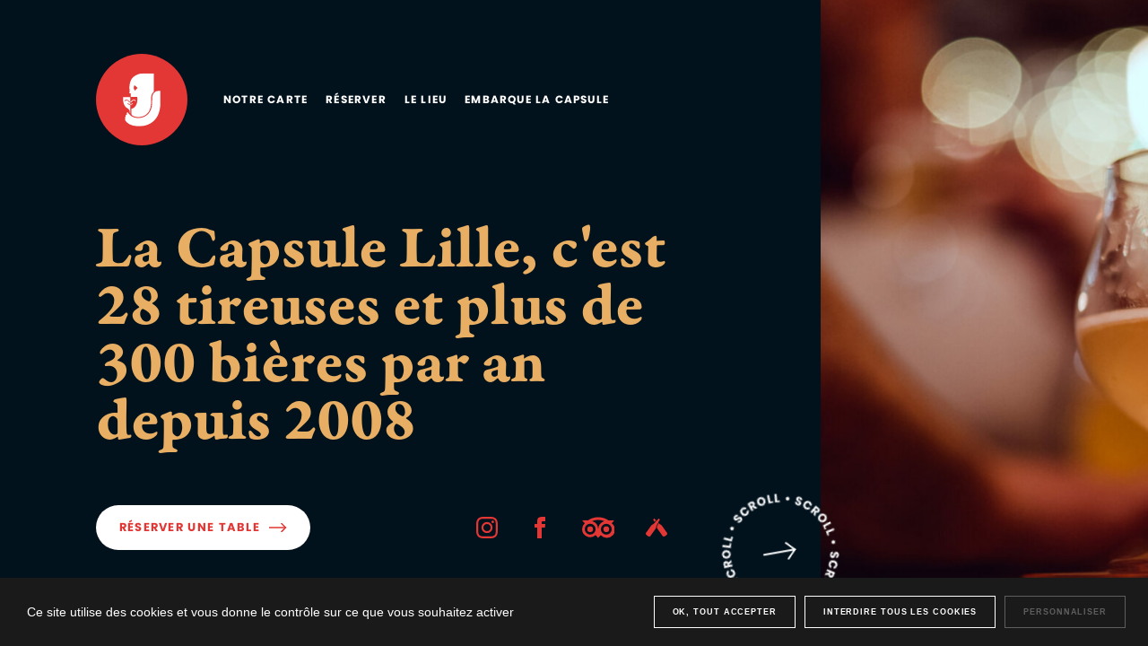

--- FILE ---
content_type: text/html; charset=UTF-8
request_url: https://www.bar-la-capsule.fr/?utm_source=ig_embed&utm_medium=Blog&utm_campaign=Lille
body_size: 15571
content:
<!DOCTYPE html>
<html lang="en" class="no-js">

<head>

	<meta charset="UTF-8">
	<meta http-equiv="X-UA-Compatible" content="IE=edge">
	<meta name="viewport" content="width=device-width, initial-scale=1">

  <meta name='robots' content='index, follow, max-image-preview:large, max-snippet:-1, max-video-preview:-1' />

	<!-- This site is optimized with the Yoast SEO plugin v19.4 - https://yoast.com/wordpress/plugins/seo/ -->
	<title>La Capsule Lille - Bar à bières artisanales et dénicheurs de saveurs</title>
	<meta name="description" content="Un bar convivial pour découvrir, et déguster des bières artisanales. Plus de 300 références vous sont proposées chaque année à Lille !" />
	<link rel="canonical" href="https://www.bar-la-capsule.fr/" />
	<meta property="og:locale" content="en_US" />
	<meta property="og:type" content="website" />
	<meta property="og:title" content="La Capsule Lille - Bar à bières artisanales et dénicheurs de saveurs" />
	<meta property="og:description" content="Un bar convivial pour découvrir, et déguster des bières artisanales. Plus de 300 références vous sont proposées chaque année à Lille !" />
	<meta property="og:url" content="https://www.bar-la-capsule.fr/" />
	<meta property="og:site_name" content="La Capsule" />
	<meta property="article:publisher" content="https://www.facebook.com/LaCapsuleLille" />
	<meta property="article:modified_time" content="2024-06-07T12:22:54+00:00" />
	<meta property="og:image" content="https://www.bar-la-capsule.fr/wp-content/uploads/2021/09/logo-planche-apero.png" />
	<meta property="og:image:width" content="4570" />
	<meta property="og:image:height" content="3176" />
	<meta property="og:image:type" content="image/png" />
	<meta name="twitter:card" content="summary_large_image" />
	<script type="application/ld+json" class="yoast-schema-graph">{"@context":"https://schema.org","@graph":[{"@type":"Organization","@id":"https://www.bar-la-capsule.fr/#organization","name":"La Capsule","url":"https://www.bar-la-capsule.fr/","sameAs":["https://www.instagram.com/lacapsulelille/?hl=fr","https://www.facebook.com/LaCapsuleLille"],"logo":{"@type":"ImageObject","inLanguage":"en-US","@id":"https://www.bar-la-capsule.fr/#/schema/logo/image/","url":"https://www.bar-la-capsule.fr/wp-content/uploads/2021/09/logo-planche-apero.png","contentUrl":"https://www.bar-la-capsule.fr/wp-content/uploads/2021/09/logo-planche-apero.png","width":4570,"height":3176,"caption":"La Capsule"},"image":{"@id":"https://www.bar-la-capsule.fr/#/schema/logo/image/"}},{"@type":"WebSite","@id":"https://www.bar-la-capsule.fr/#website","url":"https://www.bar-la-capsule.fr/","name":"La Capsule","description":"","publisher":{"@id":"https://www.bar-la-capsule.fr/#organization"},"potentialAction":[{"@type":"SearchAction","target":{"@type":"EntryPoint","urlTemplate":"https://www.bar-la-capsule.fr/?s={search_term_string}"},"query-input":"required name=search_term_string"}],"inLanguage":"en-US"},{"@type":"WebPage","@id":"https://www.bar-la-capsule.fr/","url":"https://www.bar-la-capsule.fr/","name":"La Capsule Lille - Bar à bières artisanales et dénicheurs de saveurs","isPartOf":{"@id":"https://www.bar-la-capsule.fr/#website"},"about":{"@id":"https://www.bar-la-capsule.fr/#organization"},"datePublished":"2021-07-07T14:57:31+00:00","dateModified":"2024-06-07T12:22:54+00:00","description":"Un bar convivial pour découvrir, et déguster des bières artisanales. Plus de 300 références vous sont proposées chaque année à Lille !","breadcrumb":{"@id":"https://www.bar-la-capsule.fr/#breadcrumb"},"inLanguage":"en-US","potentialAction":[{"@type":"ReadAction","target":["https://www.bar-la-capsule.fr/"]}]},{"@type":"BreadcrumbList","@id":"https://www.bar-la-capsule.fr/#breadcrumb","itemListElement":[{"@type":"ListItem","position":1,"name":"Accueil"}]}]}</script>
	<!-- / Yoast SEO plugin. -->


<link rel='dns-prefetch' href='//s.w.org' />
		<script type="text/javascript">
			window._wpemojiSettings = {"baseUrl":"https:\/\/s.w.org\/images\/core\/emoji\/13.1.0\/72x72\/","ext":".png","svgUrl":"https:\/\/s.w.org\/images\/core\/emoji\/13.1.0\/svg\/","svgExt":".svg","source":{"concatemoji":"https:\/\/www.bar-la-capsule.fr\/wp-includes\/js\/wp-emoji-release.min.js?ver=5.8.1"}};
			!function(e,a,t){var n,r,o,i=a.createElement("canvas"),p=i.getContext&&i.getContext("2d");function s(e,t){var a=String.fromCharCode;p.clearRect(0,0,i.width,i.height),p.fillText(a.apply(this,e),0,0);e=i.toDataURL();return p.clearRect(0,0,i.width,i.height),p.fillText(a.apply(this,t),0,0),e===i.toDataURL()}function c(e){var t=a.createElement("script");t.src=e,t.defer=t.type="text/javascript",a.getElementsByTagName("head")[0].appendChild(t)}for(o=Array("flag","emoji"),t.supports={everything:!0,everythingExceptFlag:!0},r=0;r<o.length;r++)t.supports[o[r]]=function(e){if(!p||!p.fillText)return!1;switch(p.textBaseline="top",p.font="600 32px Arial",e){case"flag":return s([127987,65039,8205,9895,65039],[127987,65039,8203,9895,65039])?!1:!s([55356,56826,55356,56819],[55356,56826,8203,55356,56819])&&!s([55356,57332,56128,56423,56128,56418,56128,56421,56128,56430,56128,56423,56128,56447],[55356,57332,8203,56128,56423,8203,56128,56418,8203,56128,56421,8203,56128,56430,8203,56128,56423,8203,56128,56447]);case"emoji":return!s([10084,65039,8205,55357,56613],[10084,65039,8203,55357,56613])}return!1}(o[r]),t.supports.everything=t.supports.everything&&t.supports[o[r]],"flag"!==o[r]&&(t.supports.everythingExceptFlag=t.supports.everythingExceptFlag&&t.supports[o[r]]);t.supports.everythingExceptFlag=t.supports.everythingExceptFlag&&!t.supports.flag,t.DOMReady=!1,t.readyCallback=function(){t.DOMReady=!0},t.supports.everything||(n=function(){t.readyCallback()},a.addEventListener?(a.addEventListener("DOMContentLoaded",n,!1),e.addEventListener("load",n,!1)):(e.attachEvent("onload",n),a.attachEvent("onreadystatechange",function(){"complete"===a.readyState&&t.readyCallback()})),(n=t.source||{}).concatemoji?c(n.concatemoji):n.wpemoji&&n.twemoji&&(c(n.twemoji),c(n.wpemoji)))}(window,document,window._wpemojiSettings);
		</script>
		<style type="text/css">
img.wp-smiley,
img.emoji {
	display: inline !important;
	border: none !important;
	box-shadow: none !important;
	height: 1em !important;
	width: 1em !important;
	margin: 0 .07em !important;
	vertical-align: -0.1em !important;
	background: none !important;
	padding: 0 !important;
}
</style>
	<link rel='stylesheet' id='wp-block-library-css'  href='https://www.bar-la-capsule.fr/wp-includes/css/dist/block-library/style.min.css?ver=5.8.1' type='text/css' media='all' />
<link rel="https://api.w.org/" href="https://www.bar-la-capsule.fr/wp-json/" /><link rel="alternate" type="application/json" href="https://www.bar-la-capsule.fr/wp-json/wp/v2/pages/218" /><link rel="EditURI" type="application/rsd+xml" title="RSD" href="https://www.bar-la-capsule.fr/xmlrpc.php?rsd" />
<link rel="wlwmanifest" type="application/wlwmanifest+xml" href="https://www.bar-la-capsule.fr/wp-includes/wlwmanifest.xml" /> 
<meta name="generator" content="WordPress 5.8.1" />
<link rel='shortlink' href='https://www.bar-la-capsule.fr/' />
<link rel="alternate" type="application/json+oembed" href="https://www.bar-la-capsule.fr/wp-json/oembed/1.0/embed?url=https%3A%2F%2Fwww.bar-la-capsule.fr%2F" />
<link rel="alternate" type="text/xml+oembed" href="https://www.bar-la-capsule.fr/wp-json/oembed/1.0/embed?url=https%3A%2F%2Fwww.bar-la-capsule.fr%2F&#038;format=xml" />


	<link href="https://www.bar-la-capsule.fr/wp-content/themes/themes/lacapsule/dist/imgs/favicon.svg" rel="shortcut icon">
	<link rel="stylesheet" href="https://www.bar-la-capsule.fr/wp-content/themes/themes/lacapsule/dist/css/app.a5b8.css">
	<script>document.documentElement.classList.remove('no-js');</script>
	 <script src="https://www.bar-la-capsule.fr/wp-content/themes/themes/lacapsule/dist/libs/tarteaucitronjs/tarteaucitron.js"></script>
  <script>
    window.tarteaucitronForceLanguage = 'fr';
    tarteaucitron.init({
      "privacyUrl": "", /* Privacy policy url */
      "hashtag": "#tarteaucitron", /* Open the panel with this hashtag */
      "cookieName": "tarteaucitron", /* Cookie name */
      "orientation": "bottom", /* Banner position (top - bottom) */
      "showAlertSmall": false, /* Show the small banner on bottom right */
      "showIcon": false, /* Show the small icon on bottom right */
      "cookieslist": true, /* Show the cookie list */
      "adblocker": false, /* Show a Warning if an adblocker is detected */
      "AcceptAllCta" : true, /* Show the accept all button when highPrivacy on */
      "highPrivacy": true, /* Disable auto consent */
      "handleBrowserDNTRequest": true, /* If Do Not Track == 1, disallow all */
      "removeCredit": false, /* Remove credit link */
      "moreInfoLink": true, /* Show more info link */
      "useExternalCss": false, /* If false, the tarteaucitron.css file will be loaded */
      "readmoreLink": "/cookiespolicy", /* Change the default readmore link */
      "mandatory": true, /* Show a message about mandatory cookies */
    });
    tarteaucitron.user.gtagUa = 'G-CZBQKEK1BW';
    tarteaucitron.user.gtagMore = function () { /* add here your optionnal gtag() */ };
    (tarteaucitron.job = tarteaucitron.job || []).push('gtag');
  </script>

</head>

<body class="is--preloading	is--intro is--loading is--animating">

      <header id="Header" class="Header">

  <div class="container">

    <a href="https://www.bar-la-capsule.fr" class="Header__logo" title="Brand" data-router-disabled>
      <span class="Brand">
  <svg width="46" height="65" viewBox="0 0 46.14 64.78">
    <path d="M5.68,47.51s2.8,4.4,6.65,5.9c9.6,3.77,23.56-1,23.56-17.37L36,30.28a9.56,9.56,0,0,1,4-8c1.48-1,5.13-.91,6.09-.91v15c0,23.38-17,29.54-29.7,28.25C10.26,64,6.26,61.51,4.56,59.71a17.49,17.49,0,0,1-1.67-2c-.37-.56-1-2,.13-2.18a1.88,1.88,0,0,1-.49-2,.87.87,0,0,1,1.06-.44A1.69,1.69,0,0,1,3.41,51a1.28,1.28,0,0,1,1.81-.11l0,0a2.06,2.06,0,0,1-.65-2C4.89,47.49,5.68,47.51,5.68,47.51Z"/>
    <path d="M8.84,48.73V38.46a4.36,4.36,0,0,1-3.25-1.23l-.13-.1L6,36.47l.13.1a3.58,3.58,0,0,0,2.72,1V35.47a3,3,0,0,1-2.48-1.28L6.18,34a2.21,2.21,0,0,0-3.06-.64,2.17,2.17,0,0,0-.64.64l-.09.1-.63-.57.09-.1a3,3,0,0,1,4.24-.71,2.86,2.86,0,0,1,.72.71l.18.2a2.16,2.16,0,0,0,1.85,1V29H.15C0,30.56-.84,39.08,5,42.4c1.65,1,3.28,2.42,3.28,4.42v1c0,.45.23.91.54.91Z"/>
    <path d="M25.51,0A19.79,19.79,0,0,0,12.65,4.47C7.9,8.26,7.86,16.65,7.91,17.84s.14,4.22.1,4.86a7.15,7.15,0,0,1-.27,1.59H9.45v3.64a5.29,5.29,0,0,1-.06.8H17.5s2,12.36-7.19,14.61v4.85c0,.91-.4,3,2.66,4.17,4.59,2.1,22.43,3.2,21.7-18.89-.05-1.48,0-.72,0-2.5s.08-5.9,3.47-8.73V0S28.89,0,25.51,0Zm-11.07,21a5.89,5.89,0,0,1-.35-6.51A23.94,23.94,0,0,1,18,17.86a30.69,30.69,0,0,0-3.52,3.22Z"/>
    <path d="M15.82,33.43a3,3,0,0,0-5,0l-.18.2a2.19,2.19,0,0,1-1.7,1v.85a3,3,0,0,0,2.33-1.28l.17-.2a2.22,2.22,0,0,1,3.07-.63,2.1,2.1,0,0,1,.63.63l.09.1.63-.56Z"/>
    <path d="M11.68,36.47l-.12.1a3.54,3.54,0,0,1-2.57,1v.85a4.42,4.42,0,0,0,3.1-1.23l.12-.1Z"/>
  </svg>
</span>
      <svg width="35" height="51" viewBox="0 0 34.96 50.35" preserveAspectRatio="none">
        <path d="M0,0H35V50.35L17.33,45.11,0,50.35Z"/>
      </svg>
    </a>

    <nav id="Menu" class="Nav__container">
      <ul class="Nav__main">
                  <li class="Nav__item " data-slug="notre-carte" >
              <a class="Nav__link" href="#Untappd" data-router-disabled>
                <span>Notre carte</span>
                <span class="Nav__line">
                  <svg width="717" height="16" viewBox="0 0 717.25 15.73">
  <path d="M1.65,7.87A13.54,13.54,0,0,1,24,7.87h0a13.54,13.54,0,0,0,18.83,3.47,13.51,13.51,0,0,0,3.48-3.47h0a13.54,13.54,0,0,1,22.31,0h0a13.54,13.54,0,0,0,18.83,3.47,13.35,13.35,0,0,0,3.48-3.47h0a13.54,13.54,0,0,1,18.83-3.48,13.24,13.24,0,0,1,3.48,3.48h0A13.55,13.55,0,0,0,132,11.34a13.31,13.31,0,0,0,3.47-3.47h0a13.55,13.55,0,0,1,18.84-3.48,13.35,13.35,0,0,1,3.47,3.48h0a13.55,13.55,0,0,0,18.84,3.47,13.51,13.51,0,0,0,3.48-3.47h0a13.54,13.54,0,0,1,22.31,0h0a13.54,13.54,0,0,0,18.83,3.47,13.51,13.51,0,0,0,3.48-3.47h0a13.54,13.54,0,0,1,22.31,0h0a13.54,13.54,0,0,0,18.83,3.47,13.51,13.51,0,0,0,3.48-3.47h0a13.53,13.53,0,0,1,18.83-3.48,13.24,13.24,0,0,1,3.48,3.48h0a13.55,13.55,0,0,0,18.84,3.47A13.31,13.31,0,0,0,314,7.87h0a13.55,13.55,0,0,1,22.32,0h0a13.54,13.54,0,0,0,18.83,3.47,13.51,13.51,0,0,0,3.48-3.47h0a13.54,13.54,0,0,1,22.31,0h0a13.54,13.54,0,0,0,18.83,3.47,13.51,13.51,0,0,0,3.48-3.47h0a13.54,13.54,0,0,1,22.31,0h0a13.54,13.54,0,0,0,18.83,3.47,13.51,13.51,0,0,0,3.48-3.47h0A13.53,13.53,0,0,1,466.7,4.39a13.39,13.39,0,0,1,3.48,3.48h0A13.54,13.54,0,0,0,489,11.34a13.35,13.35,0,0,0,3.48-3.47h0a13.54,13.54,0,0,1,18.84-3.48,13.35,13.35,0,0,1,3.47,3.48h0a13.55,13.55,0,0,0,18.84,3.47,13.31,13.31,0,0,0,3.47-3.47h0a13.55,13.55,0,0,1,22.32,0h0a13.54,13.54,0,0,0,18.83,3.47,13.51,13.51,0,0,0,3.48-3.47h0a13.54,13.54,0,0,1,22.31,0h0a13.54,13.54,0,0,0,18.83,3.47,13.51,13.51,0,0,0,3.48-3.47h0a13.53,13.53,0,0,1,18.83-3.48,13.39,13.39,0,0,1,3.48,3.48h0a13.55,13.55,0,0,0,18.84,3.47A13.31,13.31,0,0,0,671,7.87h0a13.54,13.54,0,0,1,18.84-3.48,13.35,13.35,0,0,1,3.47,3.48h0a13.55,13.55,0,0,0,18.84,3.47,13.51,13.51,0,0,0,3.48-3.47"/>
</svg>
                </span>
              </a>
          </li>
                  <li class="Nav__item " data-slug="reserver" >
              <a class="Nav__link" href="#Reservation" data-router-disabled>
                <span>Réserver</span>
                <span class="Nav__line">
                  <svg width="717" height="16" viewBox="0 0 717.25 15.73">
  <path d="M1.65,7.87A13.54,13.54,0,0,1,24,7.87h0a13.54,13.54,0,0,0,18.83,3.47,13.51,13.51,0,0,0,3.48-3.47h0a13.54,13.54,0,0,1,22.31,0h0a13.54,13.54,0,0,0,18.83,3.47,13.35,13.35,0,0,0,3.48-3.47h0a13.54,13.54,0,0,1,18.83-3.48,13.24,13.24,0,0,1,3.48,3.48h0A13.55,13.55,0,0,0,132,11.34a13.31,13.31,0,0,0,3.47-3.47h0a13.55,13.55,0,0,1,18.84-3.48,13.35,13.35,0,0,1,3.47,3.48h0a13.55,13.55,0,0,0,18.84,3.47,13.51,13.51,0,0,0,3.48-3.47h0a13.54,13.54,0,0,1,22.31,0h0a13.54,13.54,0,0,0,18.83,3.47,13.51,13.51,0,0,0,3.48-3.47h0a13.54,13.54,0,0,1,22.31,0h0a13.54,13.54,0,0,0,18.83,3.47,13.51,13.51,0,0,0,3.48-3.47h0a13.53,13.53,0,0,1,18.83-3.48,13.24,13.24,0,0,1,3.48,3.48h0a13.55,13.55,0,0,0,18.84,3.47A13.31,13.31,0,0,0,314,7.87h0a13.55,13.55,0,0,1,22.32,0h0a13.54,13.54,0,0,0,18.83,3.47,13.51,13.51,0,0,0,3.48-3.47h0a13.54,13.54,0,0,1,22.31,0h0a13.54,13.54,0,0,0,18.83,3.47,13.51,13.51,0,0,0,3.48-3.47h0a13.54,13.54,0,0,1,22.31,0h0a13.54,13.54,0,0,0,18.83,3.47,13.51,13.51,0,0,0,3.48-3.47h0A13.53,13.53,0,0,1,466.7,4.39a13.39,13.39,0,0,1,3.48,3.48h0A13.54,13.54,0,0,0,489,11.34a13.35,13.35,0,0,0,3.48-3.47h0a13.54,13.54,0,0,1,18.84-3.48,13.35,13.35,0,0,1,3.47,3.48h0a13.55,13.55,0,0,0,18.84,3.47,13.31,13.31,0,0,0,3.47-3.47h0a13.55,13.55,0,0,1,22.32,0h0a13.54,13.54,0,0,0,18.83,3.47,13.51,13.51,0,0,0,3.48-3.47h0a13.54,13.54,0,0,1,22.31,0h0a13.54,13.54,0,0,0,18.83,3.47,13.51,13.51,0,0,0,3.48-3.47h0a13.53,13.53,0,0,1,18.83-3.48,13.39,13.39,0,0,1,3.48,3.48h0a13.55,13.55,0,0,0,18.84,3.47A13.31,13.31,0,0,0,671,7.87h0a13.54,13.54,0,0,1,18.84-3.48,13.35,13.35,0,0,1,3.47,3.48h0a13.55,13.55,0,0,0,18.84,3.47,13.51,13.51,0,0,0,3.48-3.47"/>
</svg>
                </span>
              </a>
          </li>
                  <li class="Nav__item " data-slug="le-lieu" >
              <a class="Nav__link" href="#LeLieu" data-router-disabled>
                <span>Le lieu</span>
                <span class="Nav__line">
                  <svg width="717" height="16" viewBox="0 0 717.25 15.73">
  <path d="M1.65,7.87A13.54,13.54,0,0,1,24,7.87h0a13.54,13.54,0,0,0,18.83,3.47,13.51,13.51,0,0,0,3.48-3.47h0a13.54,13.54,0,0,1,22.31,0h0a13.54,13.54,0,0,0,18.83,3.47,13.35,13.35,0,0,0,3.48-3.47h0a13.54,13.54,0,0,1,18.83-3.48,13.24,13.24,0,0,1,3.48,3.48h0A13.55,13.55,0,0,0,132,11.34a13.31,13.31,0,0,0,3.47-3.47h0a13.55,13.55,0,0,1,18.84-3.48,13.35,13.35,0,0,1,3.47,3.48h0a13.55,13.55,0,0,0,18.84,3.47,13.51,13.51,0,0,0,3.48-3.47h0a13.54,13.54,0,0,1,22.31,0h0a13.54,13.54,0,0,0,18.83,3.47,13.51,13.51,0,0,0,3.48-3.47h0a13.54,13.54,0,0,1,22.31,0h0a13.54,13.54,0,0,0,18.83,3.47,13.51,13.51,0,0,0,3.48-3.47h0a13.53,13.53,0,0,1,18.83-3.48,13.24,13.24,0,0,1,3.48,3.48h0a13.55,13.55,0,0,0,18.84,3.47A13.31,13.31,0,0,0,314,7.87h0a13.55,13.55,0,0,1,22.32,0h0a13.54,13.54,0,0,0,18.83,3.47,13.51,13.51,0,0,0,3.48-3.47h0a13.54,13.54,0,0,1,22.31,0h0a13.54,13.54,0,0,0,18.83,3.47,13.51,13.51,0,0,0,3.48-3.47h0a13.54,13.54,0,0,1,22.31,0h0a13.54,13.54,0,0,0,18.83,3.47,13.51,13.51,0,0,0,3.48-3.47h0A13.53,13.53,0,0,1,466.7,4.39a13.39,13.39,0,0,1,3.48,3.48h0A13.54,13.54,0,0,0,489,11.34a13.35,13.35,0,0,0,3.48-3.47h0a13.54,13.54,0,0,1,18.84-3.48,13.35,13.35,0,0,1,3.47,3.48h0a13.55,13.55,0,0,0,18.84,3.47,13.31,13.31,0,0,0,3.47-3.47h0a13.55,13.55,0,0,1,22.32,0h0a13.54,13.54,0,0,0,18.83,3.47,13.51,13.51,0,0,0,3.48-3.47h0a13.54,13.54,0,0,1,22.31,0h0a13.54,13.54,0,0,0,18.83,3.47,13.51,13.51,0,0,0,3.48-3.47h0a13.53,13.53,0,0,1,18.83-3.48,13.39,13.39,0,0,1,3.48,3.48h0a13.55,13.55,0,0,0,18.84,3.47A13.31,13.31,0,0,0,671,7.87h0a13.54,13.54,0,0,1,18.84-3.48,13.35,13.35,0,0,1,3.47,3.48h0a13.55,13.55,0,0,0,18.84,3.47,13.51,13.51,0,0,0,3.48-3.47"/>
</svg>
                </span>
              </a>
          </li>
                  <li class="Nav__item " data-slug="embarque-la-capsule" >
              <a class="Nav__link" href="#Embarque" data-router-disabled>
                <span>Embarque la Capsule</span>
                <span class="Nav__line">
                  <svg width="717" height="16" viewBox="0 0 717.25 15.73">
  <path d="M1.65,7.87A13.54,13.54,0,0,1,24,7.87h0a13.54,13.54,0,0,0,18.83,3.47,13.51,13.51,0,0,0,3.48-3.47h0a13.54,13.54,0,0,1,22.31,0h0a13.54,13.54,0,0,0,18.83,3.47,13.35,13.35,0,0,0,3.48-3.47h0a13.54,13.54,0,0,1,18.83-3.48,13.24,13.24,0,0,1,3.48,3.48h0A13.55,13.55,0,0,0,132,11.34a13.31,13.31,0,0,0,3.47-3.47h0a13.55,13.55,0,0,1,18.84-3.48,13.35,13.35,0,0,1,3.47,3.48h0a13.55,13.55,0,0,0,18.84,3.47,13.51,13.51,0,0,0,3.48-3.47h0a13.54,13.54,0,0,1,22.31,0h0a13.54,13.54,0,0,0,18.83,3.47,13.51,13.51,0,0,0,3.48-3.47h0a13.54,13.54,0,0,1,22.31,0h0a13.54,13.54,0,0,0,18.83,3.47,13.51,13.51,0,0,0,3.48-3.47h0a13.53,13.53,0,0,1,18.83-3.48,13.24,13.24,0,0,1,3.48,3.48h0a13.55,13.55,0,0,0,18.84,3.47A13.31,13.31,0,0,0,314,7.87h0a13.55,13.55,0,0,1,22.32,0h0a13.54,13.54,0,0,0,18.83,3.47,13.51,13.51,0,0,0,3.48-3.47h0a13.54,13.54,0,0,1,22.31,0h0a13.54,13.54,0,0,0,18.83,3.47,13.51,13.51,0,0,0,3.48-3.47h0a13.54,13.54,0,0,1,22.31,0h0a13.54,13.54,0,0,0,18.83,3.47,13.51,13.51,0,0,0,3.48-3.47h0A13.53,13.53,0,0,1,466.7,4.39a13.39,13.39,0,0,1,3.48,3.48h0A13.54,13.54,0,0,0,489,11.34a13.35,13.35,0,0,0,3.48-3.47h0a13.54,13.54,0,0,1,18.84-3.48,13.35,13.35,0,0,1,3.47,3.48h0a13.55,13.55,0,0,0,18.84,3.47,13.31,13.31,0,0,0,3.47-3.47h0a13.55,13.55,0,0,1,22.32,0h0a13.54,13.54,0,0,0,18.83,3.47,13.51,13.51,0,0,0,3.48-3.47h0a13.54,13.54,0,0,1,22.31,0h0a13.54,13.54,0,0,0,18.83,3.47,13.51,13.51,0,0,0,3.48-3.47h0a13.53,13.53,0,0,1,18.83-3.48,13.39,13.39,0,0,1,3.48,3.48h0a13.55,13.55,0,0,0,18.84,3.47A13.31,13.31,0,0,0,671,7.87h0a13.54,13.54,0,0,1,18.84-3.48,13.35,13.35,0,0,1,3.47,3.48h0a13.55,13.55,0,0,0,18.84,3.47,13.51,13.51,0,0,0,3.48-3.47"/>
</svg>
                </span>
              </a>
          </li>
              </ul>
    </nav>

    <button class="Toggle__menu" aria-label="Menu Toggle">
      <i class="icon">
        <span class="line"></span>
        <span class="line"></span>
        <span class="line"></span>
      </i>
    </button>

  </div>

</header>
  
  <div data-scroll-container>
    <main id="App" class="App" data-router-wrapper>
        <div class="Landing" data-router-view="landing" data-city="lille" >
    <section class="Hero">

  <header>
    <a href="https://www.bar-la-capsule.fr" class="Logo" data-router-disabled>
      <span class="Brand">
  <svg width="46" height="65" viewBox="0 0 46.14 64.78">
    <path d="M5.68,47.51s2.8,4.4,6.65,5.9c9.6,3.77,23.56-1,23.56-17.37L36,30.28a9.56,9.56,0,0,1,4-8c1.48-1,5.13-.91,6.09-.91v15c0,23.38-17,29.54-29.7,28.25C10.26,64,6.26,61.51,4.56,59.71a17.49,17.49,0,0,1-1.67-2c-.37-.56-1-2,.13-2.18a1.88,1.88,0,0,1-.49-2,.87.87,0,0,1,1.06-.44A1.69,1.69,0,0,1,3.41,51a1.28,1.28,0,0,1,1.81-.11l0,0a2.06,2.06,0,0,1-.65-2C4.89,47.49,5.68,47.51,5.68,47.51Z"/>
    <path d="M8.84,48.73V38.46a4.36,4.36,0,0,1-3.25-1.23l-.13-.1L6,36.47l.13.1a3.58,3.58,0,0,0,2.72,1V35.47a3,3,0,0,1-2.48-1.28L6.18,34a2.21,2.21,0,0,0-3.06-.64,2.17,2.17,0,0,0-.64.64l-.09.1-.63-.57.09-.1a3,3,0,0,1,4.24-.71,2.86,2.86,0,0,1,.72.71l.18.2a2.16,2.16,0,0,0,1.85,1V29H.15C0,30.56-.84,39.08,5,42.4c1.65,1,3.28,2.42,3.28,4.42v1c0,.45.23.91.54.91Z"/>
    <path d="M25.51,0A19.79,19.79,0,0,0,12.65,4.47C7.9,8.26,7.86,16.65,7.91,17.84s.14,4.22.1,4.86a7.15,7.15,0,0,1-.27,1.59H9.45v3.64a5.29,5.29,0,0,1-.06.8H17.5s2,12.36-7.19,14.61v4.85c0,.91-.4,3,2.66,4.17,4.59,2.1,22.43,3.2,21.7-18.89-.05-1.48,0-.72,0-2.5s.08-5.9,3.47-8.73V0S28.89,0,25.51,0Zm-11.07,21a5.89,5.89,0,0,1-.35-6.51A23.94,23.94,0,0,1,18,17.86a30.69,30.69,0,0,0-3.52,3.22Z"/>
    <path d="M15.82,33.43a3,3,0,0,0-5,0l-.18.2a2.19,2.19,0,0,1-1.7,1v.85a3,3,0,0,0,2.33-1.28l.17-.2a2.22,2.22,0,0,1,3.07-.63,2.1,2.1,0,0,1,.63.63l.09.1.63-.56Z"/>
    <path d="M11.68,36.47l-.12.1a3.54,3.54,0,0,1-2.57,1v.85a4.42,4.42,0,0,0,3.1-1.23l.12-.1Z"/>
  </svg>
</span>
    </a>
    <nav class="Hero__nav">
              <a class="Nav__link" href="#Untappd" data-router-disabled>
          <span>Notre carte</span>
          <span class="Nav__line">
            <svg width="717" height="16" viewBox="0 0 717.25 15.73">
  <path d="M1.65,7.87A13.54,13.54,0,0,1,24,7.87h0a13.54,13.54,0,0,0,18.83,3.47,13.51,13.51,0,0,0,3.48-3.47h0a13.54,13.54,0,0,1,22.31,0h0a13.54,13.54,0,0,0,18.83,3.47,13.35,13.35,0,0,0,3.48-3.47h0a13.54,13.54,0,0,1,18.83-3.48,13.24,13.24,0,0,1,3.48,3.48h0A13.55,13.55,0,0,0,132,11.34a13.31,13.31,0,0,0,3.47-3.47h0a13.55,13.55,0,0,1,18.84-3.48,13.35,13.35,0,0,1,3.47,3.48h0a13.55,13.55,0,0,0,18.84,3.47,13.51,13.51,0,0,0,3.48-3.47h0a13.54,13.54,0,0,1,22.31,0h0a13.54,13.54,0,0,0,18.83,3.47,13.51,13.51,0,0,0,3.48-3.47h0a13.54,13.54,0,0,1,22.31,0h0a13.54,13.54,0,0,0,18.83,3.47,13.51,13.51,0,0,0,3.48-3.47h0a13.53,13.53,0,0,1,18.83-3.48,13.24,13.24,0,0,1,3.48,3.48h0a13.55,13.55,0,0,0,18.84,3.47A13.31,13.31,0,0,0,314,7.87h0a13.55,13.55,0,0,1,22.32,0h0a13.54,13.54,0,0,0,18.83,3.47,13.51,13.51,0,0,0,3.48-3.47h0a13.54,13.54,0,0,1,22.31,0h0a13.54,13.54,0,0,0,18.83,3.47,13.51,13.51,0,0,0,3.48-3.47h0a13.54,13.54,0,0,1,22.31,0h0a13.54,13.54,0,0,0,18.83,3.47,13.51,13.51,0,0,0,3.48-3.47h0A13.53,13.53,0,0,1,466.7,4.39a13.39,13.39,0,0,1,3.48,3.48h0A13.54,13.54,0,0,0,489,11.34a13.35,13.35,0,0,0,3.48-3.47h0a13.54,13.54,0,0,1,18.84-3.48,13.35,13.35,0,0,1,3.47,3.48h0a13.55,13.55,0,0,0,18.84,3.47,13.31,13.31,0,0,0,3.47-3.47h0a13.55,13.55,0,0,1,22.32,0h0a13.54,13.54,0,0,0,18.83,3.47,13.51,13.51,0,0,0,3.48-3.47h0a13.54,13.54,0,0,1,22.31,0h0a13.54,13.54,0,0,0,18.83,3.47,13.51,13.51,0,0,0,3.48-3.47h0a13.53,13.53,0,0,1,18.83-3.48,13.39,13.39,0,0,1,3.48,3.48h0a13.55,13.55,0,0,0,18.84,3.47A13.31,13.31,0,0,0,671,7.87h0a13.54,13.54,0,0,1,18.84-3.48,13.35,13.35,0,0,1,3.47,3.48h0a13.55,13.55,0,0,0,18.84,3.47,13.51,13.51,0,0,0,3.48-3.47"/>
</svg>
          </span>
        </a>
              <a class="Nav__link" href="#Reservation" data-router-disabled>
          <span>Réserver</span>
          <span class="Nav__line">
            <svg width="717" height="16" viewBox="0 0 717.25 15.73">
  <path d="M1.65,7.87A13.54,13.54,0,0,1,24,7.87h0a13.54,13.54,0,0,0,18.83,3.47,13.51,13.51,0,0,0,3.48-3.47h0a13.54,13.54,0,0,1,22.31,0h0a13.54,13.54,0,0,0,18.83,3.47,13.35,13.35,0,0,0,3.48-3.47h0a13.54,13.54,0,0,1,18.83-3.48,13.24,13.24,0,0,1,3.48,3.48h0A13.55,13.55,0,0,0,132,11.34a13.31,13.31,0,0,0,3.47-3.47h0a13.55,13.55,0,0,1,18.84-3.48,13.35,13.35,0,0,1,3.47,3.48h0a13.55,13.55,0,0,0,18.84,3.47,13.51,13.51,0,0,0,3.48-3.47h0a13.54,13.54,0,0,1,22.31,0h0a13.54,13.54,0,0,0,18.83,3.47,13.51,13.51,0,0,0,3.48-3.47h0a13.54,13.54,0,0,1,22.31,0h0a13.54,13.54,0,0,0,18.83,3.47,13.51,13.51,0,0,0,3.48-3.47h0a13.53,13.53,0,0,1,18.83-3.48,13.24,13.24,0,0,1,3.48,3.48h0a13.55,13.55,0,0,0,18.84,3.47A13.31,13.31,0,0,0,314,7.87h0a13.55,13.55,0,0,1,22.32,0h0a13.54,13.54,0,0,0,18.83,3.47,13.51,13.51,0,0,0,3.48-3.47h0a13.54,13.54,0,0,1,22.31,0h0a13.54,13.54,0,0,0,18.83,3.47,13.51,13.51,0,0,0,3.48-3.47h0a13.54,13.54,0,0,1,22.31,0h0a13.54,13.54,0,0,0,18.83,3.47,13.51,13.51,0,0,0,3.48-3.47h0A13.53,13.53,0,0,1,466.7,4.39a13.39,13.39,0,0,1,3.48,3.48h0A13.54,13.54,0,0,0,489,11.34a13.35,13.35,0,0,0,3.48-3.47h0a13.54,13.54,0,0,1,18.84-3.48,13.35,13.35,0,0,1,3.47,3.48h0a13.55,13.55,0,0,0,18.84,3.47,13.31,13.31,0,0,0,3.47-3.47h0a13.55,13.55,0,0,1,22.32,0h0a13.54,13.54,0,0,0,18.83,3.47,13.51,13.51,0,0,0,3.48-3.47h0a13.54,13.54,0,0,1,22.31,0h0a13.54,13.54,0,0,0,18.83,3.47,13.51,13.51,0,0,0,3.48-3.47h0a13.53,13.53,0,0,1,18.83-3.48,13.39,13.39,0,0,1,3.48,3.48h0a13.55,13.55,0,0,0,18.84,3.47A13.31,13.31,0,0,0,671,7.87h0a13.54,13.54,0,0,1,18.84-3.48,13.35,13.35,0,0,1,3.47,3.48h0a13.55,13.55,0,0,0,18.84,3.47,13.51,13.51,0,0,0,3.48-3.47"/>
</svg>
          </span>
        </a>
              <a class="Nav__link" href="#LeLieu" data-router-disabled>
          <span>Le lieu</span>
          <span class="Nav__line">
            <svg width="717" height="16" viewBox="0 0 717.25 15.73">
  <path d="M1.65,7.87A13.54,13.54,0,0,1,24,7.87h0a13.54,13.54,0,0,0,18.83,3.47,13.51,13.51,0,0,0,3.48-3.47h0a13.54,13.54,0,0,1,22.31,0h0a13.54,13.54,0,0,0,18.83,3.47,13.35,13.35,0,0,0,3.48-3.47h0a13.54,13.54,0,0,1,18.83-3.48,13.24,13.24,0,0,1,3.48,3.48h0A13.55,13.55,0,0,0,132,11.34a13.31,13.31,0,0,0,3.47-3.47h0a13.55,13.55,0,0,1,18.84-3.48,13.35,13.35,0,0,1,3.47,3.48h0a13.55,13.55,0,0,0,18.84,3.47,13.51,13.51,0,0,0,3.48-3.47h0a13.54,13.54,0,0,1,22.31,0h0a13.54,13.54,0,0,0,18.83,3.47,13.51,13.51,0,0,0,3.48-3.47h0a13.54,13.54,0,0,1,22.31,0h0a13.54,13.54,0,0,0,18.83,3.47,13.51,13.51,0,0,0,3.48-3.47h0a13.53,13.53,0,0,1,18.83-3.48,13.24,13.24,0,0,1,3.48,3.48h0a13.55,13.55,0,0,0,18.84,3.47A13.31,13.31,0,0,0,314,7.87h0a13.55,13.55,0,0,1,22.32,0h0a13.54,13.54,0,0,0,18.83,3.47,13.51,13.51,0,0,0,3.48-3.47h0a13.54,13.54,0,0,1,22.31,0h0a13.54,13.54,0,0,0,18.83,3.47,13.51,13.51,0,0,0,3.48-3.47h0a13.54,13.54,0,0,1,22.31,0h0a13.54,13.54,0,0,0,18.83,3.47,13.51,13.51,0,0,0,3.48-3.47h0A13.53,13.53,0,0,1,466.7,4.39a13.39,13.39,0,0,1,3.48,3.48h0A13.54,13.54,0,0,0,489,11.34a13.35,13.35,0,0,0,3.48-3.47h0a13.54,13.54,0,0,1,18.84-3.48,13.35,13.35,0,0,1,3.47,3.48h0a13.55,13.55,0,0,0,18.84,3.47,13.31,13.31,0,0,0,3.47-3.47h0a13.55,13.55,0,0,1,22.32,0h0a13.54,13.54,0,0,0,18.83,3.47,13.51,13.51,0,0,0,3.48-3.47h0a13.54,13.54,0,0,1,22.31,0h0a13.54,13.54,0,0,0,18.83,3.47,13.51,13.51,0,0,0,3.48-3.47h0a13.53,13.53,0,0,1,18.83-3.48,13.39,13.39,0,0,1,3.48,3.48h0a13.55,13.55,0,0,0,18.84,3.47A13.31,13.31,0,0,0,671,7.87h0a13.54,13.54,0,0,1,18.84-3.48,13.35,13.35,0,0,1,3.47,3.48h0a13.55,13.55,0,0,0,18.84,3.47,13.51,13.51,0,0,0,3.48-3.47"/>
</svg>
          </span>
        </a>
              <a class="Nav__link" href="#Embarque" data-router-disabled>
          <span>Embarque la Capsule</span>
          <span class="Nav__line">
            <svg width="717" height="16" viewBox="0 0 717.25 15.73">
  <path d="M1.65,7.87A13.54,13.54,0,0,1,24,7.87h0a13.54,13.54,0,0,0,18.83,3.47,13.51,13.51,0,0,0,3.48-3.47h0a13.54,13.54,0,0,1,22.31,0h0a13.54,13.54,0,0,0,18.83,3.47,13.35,13.35,0,0,0,3.48-3.47h0a13.54,13.54,0,0,1,18.83-3.48,13.24,13.24,0,0,1,3.48,3.48h0A13.55,13.55,0,0,0,132,11.34a13.31,13.31,0,0,0,3.47-3.47h0a13.55,13.55,0,0,1,18.84-3.48,13.35,13.35,0,0,1,3.47,3.48h0a13.55,13.55,0,0,0,18.84,3.47,13.51,13.51,0,0,0,3.48-3.47h0a13.54,13.54,0,0,1,22.31,0h0a13.54,13.54,0,0,0,18.83,3.47,13.51,13.51,0,0,0,3.48-3.47h0a13.54,13.54,0,0,1,22.31,0h0a13.54,13.54,0,0,0,18.83,3.47,13.51,13.51,0,0,0,3.48-3.47h0a13.53,13.53,0,0,1,18.83-3.48,13.24,13.24,0,0,1,3.48,3.48h0a13.55,13.55,0,0,0,18.84,3.47A13.31,13.31,0,0,0,314,7.87h0a13.55,13.55,0,0,1,22.32,0h0a13.54,13.54,0,0,0,18.83,3.47,13.51,13.51,0,0,0,3.48-3.47h0a13.54,13.54,0,0,1,22.31,0h0a13.54,13.54,0,0,0,18.83,3.47,13.51,13.51,0,0,0,3.48-3.47h0a13.54,13.54,0,0,1,22.31,0h0a13.54,13.54,0,0,0,18.83,3.47,13.51,13.51,0,0,0,3.48-3.47h0A13.53,13.53,0,0,1,466.7,4.39a13.39,13.39,0,0,1,3.48,3.48h0A13.54,13.54,0,0,0,489,11.34a13.35,13.35,0,0,0,3.48-3.47h0a13.54,13.54,0,0,1,18.84-3.48,13.35,13.35,0,0,1,3.47,3.48h0a13.55,13.55,0,0,0,18.84,3.47,13.31,13.31,0,0,0,3.47-3.47h0a13.55,13.55,0,0,1,22.32,0h0a13.54,13.54,0,0,0,18.83,3.47,13.51,13.51,0,0,0,3.48-3.47h0a13.54,13.54,0,0,1,22.31,0h0a13.54,13.54,0,0,0,18.83,3.47,13.51,13.51,0,0,0,3.48-3.47h0a13.53,13.53,0,0,1,18.83-3.48,13.39,13.39,0,0,1,3.48,3.48h0a13.55,13.55,0,0,0,18.84,3.47A13.31,13.31,0,0,0,671,7.87h0a13.54,13.54,0,0,1,18.84-3.48,13.35,13.35,0,0,1,3.47,3.48h0a13.55,13.55,0,0,0,18.84,3.47,13.51,13.51,0,0,0,3.48-3.47"/>
</svg>
          </span>
        </a>
          </nav>
  </header>

  <div class="container">
    <h1>La Capsule Lille, c'est 28 tireuses et plus de 300 bières par an depuis 2008</h1>
    
  <a href="https://prvt.re/1mKrke" class="Btn "  data-router-disabled>

    <div class="inner">
      <span class="Btn__txt">Réserver une table</span>
      <span class="arrow">
  <svg width="52" height="27" viewBox="0 0 52.03 27.38">
    <path d="M36.93,1.41,49.2,13.69,36.93,26"/>
    <path d="M49.2,13.7H0"/>
  </svg>
</span>
    </div>

    
  </a>

    
    <ul class="Socials">
        <li>
        <a href="https://www.instagram.com/lacapsulelille/?hl=fr" rel="noreferrer noopener" target="_blank">
          <i class="icon">

                          <span class="sr-only">Instagram</span>
              <svg width="24" height="24" viewBox="0 0 24 24">
                <path d="M12 2.163c3.204 0 3.584.012 4.85.07 3.252.148 4.771 1.691 4.919 4.919.058 1.265.069 1.645.069 4.849 0 3.205-.012 3.584-.069 4.849-.149 3.225-1.664 4.771-4.919 4.919-1.266.058-1.644.07-4.85.07-3.204 0-3.584-.012-4.849-.07-3.26-.149-4.771-1.699-4.919-4.92-.058-1.265-.07-1.644-.07-4.849 0-3.204.013-3.583.07-4.849.149-3.227 1.664-4.771 4.919-4.919 1.266-.057 1.645-.069 4.849-.069zm0-2.163c-3.259 0-3.667.014-4.947.072-4.358.2-6.78 2.618-6.98 6.98-.059 1.281-.073 1.689-.073 4.948 0 3.259.014 3.668.072 4.948.2 4.358 2.618 6.78 6.98 6.98 1.281.058 1.689.072 4.948.072 3.259 0 3.668-.014 4.948-.072 4.354-.2 6.782-2.618 6.979-6.98.059-1.28.073-1.689.073-4.948 0-3.259-.014-3.667-.072-4.947-.196-4.354-2.617-6.78-6.979-6.98-1.281-.059-1.69-.073-4.949-.073zm0 5.838c-3.403 0-6.162 2.759-6.162 6.162s2.759 6.163 6.162 6.163 6.162-2.759 6.162-6.163c0-3.403-2.759-6.162-6.162-6.162zm0 10.162c-2.209 0-4-1.79-4-4 0-2.209 1.791-4 4-4s4 1.791 4 4c0 2.21-1.791 4-4 4zm6.406-11.845c-.796 0-1.441.645-1.441 1.44s.645 1.44 1.441 1.44c.795 0 1.439-.645 1.439-1.44s-.644-1.44-1.439-1.44z"/>
              </svg>
            
            
            
            
            
            
            
            
            
          </i>
        </a>
      </li>

        <li>
        <a href="https://www.facebook.com/LaCapsuleLille" rel="noreferrer noopener" target="_blank">
          <i class="icon">

            
                          <span class="sr-only">Facebook</span>
              <svg width="24" height="24" viewBox="0 0 24 24">
                <path d="M9 8h-3v4h3v12h5v-12h3.642l.358-4h-4v-1.667c0-.955.192-1.333 1.115-1.333h2.885v-5h-3.808c-3.596 0-5.192 1.583-5.192 4.615v3.385z"/>
              </svg>
            
            
            
            
            
            
            
            
          </i>
        </a>
      </li>

        <li>
        <a href="https://www.tripadvisor.fr/Restaurant_Review-g187178-d3431136-Reviews-La_Capsule-Lille_Nord_Hauts_de_France.html" rel="noreferrer noopener" target="_blank">
          <i class="icon">

            
            
                          <span class="sr-only">Tripadvisor</span>
              <svg width="36" height="24" viewBox="0 0 23.88 15.33">
                <path d="M6,11A2.12,2.12,0,1,0,3.86,8.88h0A2.1,2.1,0,0,0,6,11Z"/>
                <circle cx="17.91" cy="8.88" r="2.12"/>
                <path d="M0,8.88a6,6,0,0,0,10,4.37l1.91,2.08,1.91-2.08a6,6,0,1,0,8.08-8.78l1.95-2.13H19.55a13.53,13.53,0,0,0-15.21,0H0L2,4.47A5.92,5.92,0,0,0,0,8.88Zm21.93,0a4,4,0,1,1-4-4,4,4,0,0,1,4,4ZM11.94,2a11.49,11.49,0,0,1,4.48.9,6.58,6.58,0,0,0-4.48,5.91A6.58,6.58,0,0,0,7.46,2.85,11.49,11.49,0,0,1,11.94,2ZM6,4.84a4,4,0,1,1-4,4,4,4,0,0,1,4-4Z"/>
              </svg>
            
            
            
            
            
            
            
          </i>
        </a>
      </li>

        <li>
        <a href="https://untappd.com/v/la-capsule-lille/199217" rel="noreferrer noopener" target="_blank">
          <i class="icon">

            
            
            
            
            
            
            
            
                          <span class="sr-only">Untappd</span>
              <svg role="img" width="24" height="24" viewBox="0 0 24 24">
                <path d="M11 13.299l-5.824 8.133c-.298.416-.8.635-1.308.572-.578-.072-1.374-.289-2.195-.879S.392 19.849.139 19.323a1.402 1.402 0 0 1 .122-1.425l5.824-8.133a3.066 3.066 0 0 1 1.062-.927l1.146-.604c.23-.121.436-.283.608-.478.556-.631 2.049-2.284 4.696-4.957l.046-.212a.134.134 0 0 1 .096-.1l.146-.037a.135.135 0 0 0 .101-.141l-.015-.18a.13.13 0 0 1 .125-.142c.176-.005.518.046 1.001.393s.64.656.692.824a.13.13 0 0 1-.095.164l-.175.044a.133.133 0 0 0-.101.141l.012.15a.131.131 0 0 1-.063.123l-.186.112c-1.679 3.369-2.764 5.316-3.183 6.046a2.157 2.157 0 0 0-.257.73l-.205 1.281A3.074 3.074 0 0 1 11 13.3zm12.739 4.598l-5.824-8.133a3.066 3.066 0 0 0-1.062-.927l-1.146-.605a2.138 2.138 0 0 1-.608-.478 50.504 50.504 0 0 0-.587-.654.089.089 0 0 0-.142.018 97.261 97.261 0 0 1-1.745 3.223 1.42 1.42 0 0 0-.171.485 3.518 3.518 0 0 0 0 1.103l.01.064c.075.471.259.918.536 1.305l5.824 8.133c.296.413.79.635 1.294.574a4.759 4.759 0 0 0 2.209-.881 4.762 4.762 0 0 0 1.533-1.802 1.4 1.4 0 0 0-.122-1.425zM8.306 3.366l.175.044a.134.134 0 0 1 .101.141l-.012.15a.13.13 0 0 0 .063.123l.186.112c.311.623.599 1.194.869 1.721.026.051.091.06.129.019.437-.469.964-1.025 1.585-1.668a.137.137 0 0 0 .003-.19c-.315-.322-.645-.659-1.002-1.02l-.046-.212a.13.13 0 0 0-.096-.099l-.146-.037a.135.135 0 0 1-.101-.141l.015-.18a.13.13 0 0 0-.123-.142c-.175-.005-.518.045-1.002.393-.483.347-.64.656-.692.824a.13.13 0 0 0 .095.164z"/>
              </svg>
            
          </i>
        </a>
      </li>

  
</ul>
  </div>

  <span class="ScrollMore">
  <span class="arrow">
  <svg width="52" height="27" viewBox="0 0 52.03 27.38">
    <path d="M36.93,1.41,49.2,13.69,36.93,26"/>
    <path d="M49.2,13.7H0"/>
  </svg>
</span>
  <div class="Scroll__text__wrapper">
    <div class="Scroll__text">
      <svg width="130" height="130" viewBox="0 0 130.78 129.99">
        <path d="M19.39,30.48A2.71,2.71,0,0,1,19.6,32a3.94,3.94,0,0,1-.68,1.7,4.22,4.22,0,0,1-2.09,1.75,2.8,2.8,0,0,1-2.42-.26l1.34-2a1.26,1.26,0,0,0,.91.14,1.16,1.16,0,0,0,.72-.52,1,1,0,0,0,.18-.71.83.83,0,0,0-.39-.57.78.78,0,0,0-.63-.13,1.74,1.74,0,0,0-.65.26q-.32.21-.84.6a10.66,10.66,0,0,1-1.3.89,2.6,2.6,0,0,1-1.25.34,2.79,2.79,0,0,1-2.43-1.63,2.74,2.74,0,0,1-.13-1.5,4.21,4.21,0,0,1,.68-1.62,3.82,3.82,0,0,1,2-1.67,2.83,2.83,0,0,1,2.29.26l-1.36,2a1.26,1.26,0,0,0-.81-.12,1,1,0,0,0-.63.47.89.89,0,0,0-.18.65.78.78,0,0,0,.38.55.8.8,0,0,0,.6.13,1.59,1.59,0,0,0,.62-.25c.21-.13.49-.33.84-.59a9.14,9.14,0,0,1,1.33-.9A2.68,2.68,0,0,1,17,28.93a2.36,2.36,0,0,1,1.47.48A2.59,2.59,0,0,1,19.39,30.48Z"/>
        <path d="M20.78,18a4.36,4.36,0,0,1,2.9.66L22,20.37a2.22,2.22,0,0,0-2.49.58A2,2,0,0,0,19,22.62a2.91,2.91,0,0,0,1,1.8,2.87,2.87,0,0,0,1.83.91,2,2,0,0,0,1.64-.67,2.27,2.27,0,0,0,.64-1.21,2.14,2.14,0,0,0-.17-1.29l1.67-1.75a4.34,4.34,0,0,1,.8,2.87A4.66,4.66,0,0,1,25,26.1a4.79,4.79,0,0,1-2.11,1.33,4.14,4.14,0,0,1-2.34,0A5.8,5.8,0,0,1,16.93,24a4.06,4.06,0,0,1-.12-2.34A4.68,4.68,0,0,1,18,19.47,4.61,4.61,0,0,1,20.78,18Z"/>
        <path d="M33.63,18.59l-3.75-1.68-.42.31,2.1,2.88-1.84,1.34-5.56-7.63,3.15-2.29a4.27,4.27,0,0,1,1.76-.8,2.61,2.61,0,0,1,1.56.18,3,3,0,0,1,1.22,1,2.77,2.77,0,0,1,.58,1.75,2.93,2.93,0,0,1-.76,1.77l4,1.68ZM28.54,16l1.15-.83a1.42,1.42,0,0,0,.63-.83,1.16,1.16,0,0,0-.27-.91,1.18,1.18,0,0,0-.78-.52,1.39,1.39,0,0,0-1,.33L27.14,14Z"/>
        <path d="M39.73,5A4.47,4.47,0,0,1,42,5.81a5.22,5.22,0,0,1,2.13,4.5,4.47,4.47,0,0,1-.81,2.3A5,5,0,0,1,39,14.67a4.54,4.54,0,0,1-2.3-.82,5.22,5.22,0,0,1-2.14-4.5,4.51,4.51,0,0,1,.82-2.29A5,5,0,0,1,39.73,5ZM36.89,8.8a3.3,3.3,0,0,0,1.7,3.58,2.53,2.53,0,0,0,3.22-1.53,3.27,3.27,0,0,0-1.69-3.57A2.53,2.53,0,0,0,36.9,8.8Z"/>
        <path d="M49.51,9.2l2.93-.83.47,1.68L47.79,11.5,45.22,2.42l2.2-.62Z"/>
        <path d="M56.9,7.61l3-.44.25,1.73-5.27.76L53.53.33,55.79,0Z"/>
        <path d="M66.84,3.25a2,2,0,0,1,.76-.7,2,2,0,0,1,1-.21,1.92,1.92,0,0,1,1,.32,1.94,1.94,0,0,1,.68.77,2,2,0,0,1,.22,1,2,2,0,0,1-.32,1,1.88,1.88,0,0,1-.77.68,2.1,2.1,0,0,1-2-.09,1.92,1.92,0,0,1-.68-.76,1.91,1.91,0,0,1-.22-1A2.09,2.09,0,0,1,66.84,3.25Z"/>
        <path d="M83.33,10.24a2.72,2.72,0,0,1-1.34.68,4.05,4.05,0,0,1-1.83-.11,4.23,4.23,0,0,1-2.32-1.43A2.77,2.77,0,0,1,77.32,7l2.34.63a1.32,1.32,0,0,0,.15.91,1.19,1.19,0,0,0,.73.51A1,1,0,0,0,81.27,9a.84.84,0,0,0,.41-.55.86.86,0,0,0-.07-.65,1.93,1.93,0,0,0-.46-.53c-.2-.15-.47-.35-.83-.6a10.39,10.39,0,0,1-1.26-.95,2.67,2.67,0,0,1-.72-1.08,2.79,2.79,0,0,1,.79-2.82,2.69,2.69,0,0,1,1.38-.6,4.31,4.31,0,0,1,1.75.13,3.87,3.87,0,0,1,2.23,1.38A2.82,2.82,0,0,1,85,5l-2.38-.64a1.24,1.24,0,0,0-.14-.8,1,1,0,0,0-.64-.46,1,1,0,0,0-.68,0,.79.79,0,0,0-.4.54.78.78,0,0,0,.07.6,1.5,1.5,0,0,0,.43.51c.19.16.47.36.83.61a11.12,11.12,0,0,1,1.28,1,2.81,2.81,0,0,1,.72,1.1,2.49,2.49,0,0,1,0,1.55A2.52,2.52,0,0,1,83.33,10.24Z"/>
        <path d="M95.67,7.61a4.36,4.36,0,0,1,.29,3l-2.19-1a2.2,2.2,0,0,0-.29-1.28,2.36,2.36,0,0,0-1-.9,2.06,2.06,0,0,0-1.78,0A3.44,3.44,0,0,0,89,10.89a2,2,0,0,0,1.15,1.34,2.26,2.26,0,0,0,1.35.22,2.14,2.14,0,0,0,1.17-.56l2.19,1a4.43,4.43,0,0,1-2.48,1.66,4.64,4.64,0,0,1-3.1-.41,4.76,4.76,0,0,1-1.92-1.58,4.14,4.14,0,0,1-.73-2.23,5.78,5.78,0,0,1,2.13-4.51A4.14,4.14,0,0,1,90.94,5a4.71,4.71,0,0,1,2.45.48A4.63,4.63,0,0,1,95.67,7.61Z"/>
        <path d="M99.11,20l.43-4.08-.42-.3L97,18.53,95.18,17.2l5.51-7.66,3.17,2.28a4.15,4.15,0,0,1,1.31,1.42,2.65,2.65,0,0,1,.32,1.54,3,3,0,0,1-.59,1.47,2.71,2.71,0,0,1-1.48,1.09,2.92,2.92,0,0,1-1.91-.16l-.35,4.32Zm.92-5.65,1.14.82a1.45,1.45,0,0,0,1,.35,1.15,1.15,0,0,0,.78-.54,1.13,1.13,0,0,0,.25-.9,1.36,1.36,0,0,0-.62-.84l-1.15-.83Z"/>
        <path d="M113.85,21.42a4.56,4.56,0,0,1,0,2.43,5.24,5.24,0,0,1-3.55,3.49,4.59,4.59,0,0,1-2.44,0,5,5,0,0,1-3.38-3.44,4.59,4.59,0,0,1,0-2.44A5.19,5.19,0,0,1,108,18a4.46,4.46,0,0,1,2.43,0,5,5,0,0,1,3.39,3.44ZM109.32,20a3.29,3.29,0,0,0-2.83,2.77A2.54,2.54,0,0,0,109,25.3a3.29,3.29,0,0,0,2.82-2.77A2.54,2.54,0,0,0,109.32,20Z"/>
        <path d="M113,32.16l1.71,2.51-1.44,1-3-4.4,7.8-5.31,1.29,1.88Z"/>
        <path d="M116.87,38.66l1.36,2.72-1.56.79-2.39-4.76,8.43-4.24,1,2Z"/>
        <path d="M124.12,46.72a2,2,0,0,1,1.43,1.41,2.08,2.08,0,0,1,0,1,2,2,0,0,1-3.37.93,2.11,2.11,0,0,1-.53-2,1.89,1.89,0,0,1,.5-.89,2.1,2.1,0,0,1,2-.54Z"/>
        <path d="M122.66,64.59a2.58,2.58,0,0,1-1.06-1.06,3.94,3.94,0,0,1-.48-1.77,4.22,4.22,0,0,1,.63-2.66,2.79,2.79,0,0,1,2.1-1.23l.13,2.42a1.25,1.25,0,0,0-.81.43,1.18,1.18,0,0,0-.27.85,1,1,0,0,0,.28.67.81.81,0,0,0,.66.22.8.8,0,0,0,.58-.26,2.07,2.07,0,0,0,.37-.6c.08-.24.19-.57.31-1a13.24,13.24,0,0,1,.51-1.5,2.66,2.66,0,0,1,.8-1,2.77,2.77,0,0,1,2.92-.14,2.61,2.61,0,0,1,1,1.13,4.19,4.19,0,0,1,.43,1.7,3.85,3.85,0,0,1-.61,2.54,2.81,2.81,0,0,1-2,1.16L128,62a1.24,1.24,0,0,0,.72-.38,1,1,0,0,0,.23-.76.93.93,0,0,0-.25-.63.79.79,0,0,0-.64-.21.81.81,0,0,0-.55.25,1.69,1.69,0,0,0-.35.57c-.09.23-.19.56-.32,1a11.34,11.34,0,0,1-.52,1.52,2.93,2.93,0,0,1-.82,1,2.53,2.53,0,0,1-1.47.5A2.58,2.58,0,0,1,122.66,64.59Z"/>
        <path d="M129,75.47a4.39,4.39,0,0,1-2.73,1.21l.29-2.4a2.2,2.2,0,0,0,1.65-2,2,2,0,0,0-.53-1.69,3.43,3.43,0,0,0-3.89-.48,2.05,2.05,0,0,0-.92,1.52,2.34,2.34,0,0,0,.22,1.35,2.18,2.18,0,0,0,.9.93l-.29,2.4a4.39,4.39,0,0,1-2.35-1.82,4.61,4.61,0,0,1-.59-3.08,4.77,4.77,0,0,1,.9-2.32,4.06,4.06,0,0,1,1.88-1.39,5.76,5.76,0,0,1,5,.6,4.18,4.18,0,0,1,1.5,1.8,4.74,4.74,0,0,1,.31,2.47A4.65,4.65,0,0,1,129,75.47Z"/>
        <path d="M118.34,82.65l4-.89.15-.5-3.4-1.06.68-2.17,9,2.8-1.16,3.72a4.31,4.31,0,0,1-.93,1.69,2.75,2.75,0,0,1-1.36.8,3.06,3.06,0,0,1-1.59-.09,2.74,2.74,0,0,1-1.5-1.06A2.89,2.89,0,0,1,121.8,84l-4.21,1Zm5.65-.92-.42,1.35a1.46,1.46,0,0,0,0,1,1.2,1.2,0,0,0,.75.57,1.23,1.23,0,0,0,.94,0,1.39,1.39,0,0,0,.6-.86l.42-1.35Z"/>
        <path d="M121.56,97.2a4.56,4.56,0,0,1-2.32.7,5.19,5.19,0,0,1-4.4-2.34,4.47,4.47,0,0,1-.72-2.33A5,5,0,0,1,116.37,89a4.52,4.52,0,0,1,2.34-.71,5.23,5.23,0,0,1,4.4,2.33,4.58,4.58,0,0,1,.71,2.33,5,5,0,0,1-2.26,4.27Zm0-4.76a3.3,3.3,0,0,0-3.49-1.86,2.53,2.53,0,0,0-1.67,3.15,3.25,3.25,0,0,0,3.48,1.85A2.52,2.52,0,0,0,121.56,92.44Z"/>
        <path d="M111.2,99.65l-1.85,2.42L108,101l3.25-4.22,7.47,5.75-1.39,1.81Z"/>
        <path d="M106.22,105.35l-2.15,2.15-1.24-1.24,3.77-3.77,6.67,6.68-1.62,1.61Z"/>
        <path d="M100.86,114.77a1.86,1.86,0,0,1-.2,1A2,2,0,0,1,99,116.91a2,2,0,0,1-1-.21,2,2,0,0,1-.79-.7,2,2,0,0,1-.34-1,2.05,2.05,0,0,1,1.89-2.12,1.91,1.91,0,0,1,1,.19,1.93,1.93,0,0,1,.78.69A2,2,0,0,1,100.86,114.77Z"/>
        <path d="M83.43,119a2.76,2.76,0,0,1,.68-1.35,3.92,3.92,0,0,1,1.53-1,4.23,4.23,0,0,1,2.72-.24,2.76,2.76,0,0,1,1.83,1.6l-2.26.89a1.25,1.25,0,0,0-.66-.64,1.15,1.15,0,0,0-.89,0,.93.93,0,0,0-.55.48.81.81,0,0,0,0,.68.79.79,0,0,0,.43.48,2,2,0,0,0,.69.15c.25,0,.6,0,1,0a11.75,11.75,0,0,1,1.57,0,2.63,2.63,0,0,1,1.22.43,2.8,2.8,0,0,1,1.06,2.73,2.66,2.66,0,0,1-.75,1.31,4.33,4.33,0,0,1-1.49.94,3.89,3.89,0,0,1-2.6.22,2.83,2.83,0,0,1-1.73-1.52l2.3-.91a1.23,1.23,0,0,0,.59.56,1,1,0,0,0,.79,0,1,1,0,0,0,.52-.44.89.89,0,0,0-.41-1.12,1.87,1.87,0,0,0-.66-.15c-.24,0-.58,0-1,0a9.5,9.5,0,0,1-1.6,0,2.78,2.78,0,0,1-1.24-.45,2.5,2.5,0,0,1-.93-1.24A2.62,2.62,0,0,1,83.43,119Z"/>
        <path d="M75.12,128.47a4.31,4.31,0,0,1-2-2.21l2.37-.47a2.22,2.22,0,0,0,1,.84,2.3,2.3,0,0,0,1.37.11,2,2,0,0,0,1.43-1,3.41,3.41,0,0,0-.77-3.83,2,2,0,0,0-1.72-.4,2.3,2.3,0,0,0-1.22.62,2.25,2.25,0,0,0-.6,1.15l-2.37.48a4.37,4.37,0,0,1,1-2.81,4.62,4.62,0,0,1,2.74-1.52,4.75,4.75,0,0,1,2.48.12,4.09,4.09,0,0,1,1.91,1.36,5.71,5.71,0,0,1,1,4.89,4,4,0,0,1-1.24,2,5.15,5.15,0,0,1-5.36.73Z"/>
        <path d="M65,120.57l2.1,3.53h.52l-.06-3.56,2.28,0,.16,9.43-3.9.07a4.11,4.11,0,0,1-1.9-.36,2.65,2.65,0,0,1-1.18-1,2.93,2.93,0,0,1-.41-1.53,2.77,2.77,0,0,1,.53-1.76,2.92,2.92,0,0,1,1.64-1l-2.3-3.67Zm2.64,5.08-1.41,0a1.39,1.39,0,0,0-1,.31,1.17,1.17,0,0,0-.3.89,1.15,1.15,0,0,0,.34.88,1.34,1.34,0,0,0,1,.3l1.41,0Z"/>
        <path d="M52.15,128.21a4.53,4.53,0,0,1-1.4-2,5.26,5.26,0,0,1,.84-4.91,4.68,4.68,0,0,1,2-1.42,5,5,0,0,1,4.75.8,4.52,4.52,0,0,1,1.41,2,5.21,5.21,0,0,1-.82,4.92,4.61,4.61,0,0,1-2,1.41,5,5,0,0,1-4.76-.8Zm4.52-1.5a3.3,3.3,0,0,0,.66-3.9,2.53,2.53,0,0,0-3.51-.6,3.27,3.27,0,0,0-.66,3.9,2.54,2.54,0,0,0,3.51.6Z"/>
        <path d="M46.55,119.15l-2.88-1,.57-1.65,5,1.75-3.09,8.91L44,126.41Z"/>
        <path d="M39.57,116.23l-2.71-1.37.78-1.56,4.76,2.39-4.24,8.43-2-1Z"/>
        <path d="M28.94,114.08a1.92,1.92,0,0,1-1,.13,2,2,0,0,1-1-.41,2.12,2.12,0,0,1-.64-.84,2,2,0,0,1-.12-1,2.07,2.07,0,0,1,.43-1,1.9,1.9,0,0,1,.83-.62,1.78,1.78,0,0,1,1-.12,2.09,2.09,0,0,1,1.6,1.25,1.94,1.94,0,0,1,.12,1,1.92,1.92,0,0,1-.41,1A2,2,0,0,1,28.94,114.08Z"/>
        <path d="M19.44,98.88a2.63,2.63,0,0,1,1.49.22,4.07,4.07,0,0,1,1.44,1.13,4.17,4.17,0,0,1,1.08,2.5,2.8,2.8,0,0,1-.94,2.25L21,103.12a1.33,1.33,0,0,0,.4-.83,1.22,1.22,0,0,0-.3-.84,1,1,0,0,0-.63-.38.92.92,0,0,0-1,.78,1.82,1.82,0,0,0,.07.7c.07.24.18.57.34,1a13.09,13.09,0,0,1,.48,1.5,2.6,2.6,0,0,1,0,1.3,2.8,2.8,0,0,1-2.26,1.87,2.82,2.82,0,0,1-1.48-.3,4.46,4.46,0,0,1-1.36-1.12,3.88,3.88,0,0,1-1-2.4,2.84,2.84,0,0,1,.9-2.12l1.58,1.89a1.35,1.35,0,0,0-.35.74,1,1,0,0,0,.27.74.92.92,0,0,0,.58.36.8.8,0,0,0,.64-.21.78.78,0,0,0,.29-.53,1.68,1.68,0,0,0-.06-.67c-.07-.23-.18-.56-.33-1a11.23,11.23,0,0,1-.49-1.52,2.8,2.8,0,0,1,0-1.32,2.5,2.5,0,0,1,.88-1.28A2.62,2.62,0,0,1,19.44,98.88Z"/>
        <path d="M7.84,94a4.32,4.32,0,0,1,1.46-2.6l1.2,2.1A2.21,2.21,0,0,0,10,94.68,2.29,2.29,0,0,0,10.34,96a2,2,0,0,0,1.44,1,3.44,3.44,0,0,0,3.4-1.94A2,2,0,0,0,15,93.34a2.28,2.28,0,0,0-1-1,2.21,2.21,0,0,0-1.29-.21l-1.2-2.1a4.33,4.33,0,0,1,3,.06,4.57,4.57,0,0,1,2.31,2.11,4.65,4.65,0,0,1,.67,2.4,4,4,0,0,1-.68,2.24,5.78,5.78,0,0,1-4.33,2.48,4.22,4.22,0,0,1-2.28-.56A4.65,4.65,0,0,1,8.49,97,4.55,4.55,0,0,1,7.84,94Z"/>
        <path d="M12.13,81.82l-2.68,3.1.17.49L13,84.24l.75,2.15L4.83,89.5,3.55,85.83a4.06,4.06,0,0,1-.26-1.92,2.63,2.63,0,0,1,.61-1.44,3,3,0,0,1,1.33-.88,2.77,2.77,0,0,1,1.84,0,2.89,2.89,0,0,1,1.48,1.23l2.76-3.34Zm-4,4.11-.47-1.34a1.44,1.44,0,0,0-.61-.84,1.14,1.14,0,0,0-.94,0,1.18,1.18,0,0,0-.73.6,1.34,1.34,0,0,0,0,1l.47,1.34Z"/>
        <path d="M.88,72.06a4.49,4.49,0,0,1,1.44-2,5.28,5.28,0,0,1,4.93-.75,4.72,4.72,0,0,1,2,1.45,5,5,0,0,1,.72,4.76,4.47,4.47,0,0,1-1.45,2,5.21,5.21,0,0,1-4.92.75,4.47,4.47,0,0,1-2-1.44,5,5,0,0,1-.73-4.78Zm2.83,3.82a3.29,3.29,0,0,0,3.92-.6,2.51,2.51,0,0,0-.54-3.51,3.26,3.26,0,0,0-3.9.59,2.53,2.53,0,0,0,.53,3.52Z"/>
        <path d="M7.72,63.91l0-3,1.75,0-.08,5.32L0,66.08,0,63.8Z"/>
        <path d="M8.31,56.37l.44-3,1.73.26-.77,5.26L.37,57.52.7,55.26Z"/>
        <path d="M7,45.6a2,2,0,0,1-.36-2,2,2,0,0,1,.6-.87,2,2,0,0,1,.93-.44,2,2,0,0,1,1.06.1,1.94,1.94,0,0,1,.86.58,1.85,1.85,0,0,1,.43.93,2,2,0,0,1-.1,1,1.94,1.94,0,0,1-.58.86,1.88,1.88,0,0,1-.92.44,1.93,1.93,0,0,1-1-.08A2.13,2.13,0,0,1,7,45.6Z"/>
      </svg>
    </div>
  </div>
</span>

</section>
    <section class="Happyhour">

  <div class="Hours">
    <svg xmlns="http://www.w3.org/2000/svg" viewBox="0 0 200 200">
      <defs>
        <path id="hhHours" d="M179.88,100a79.89,79.89,0,1,0-23.4,56.48A79.59,79.59,0,0,0,179.88,100Z" transform="rotate(100, 100, 100)"/>
        <path id="hhTitle" d="M163.91,100a63.91,63.91,0,1,1-18.72-45.19A63.74,63.74,0,0,1,163.91,100Z" transform="rotate(-210, 100, 100)"/>
      </defs>
      <circle cx="100" cy="100" r="100"/>
      <text>
          <textPath xlink:href="#hhTitle">L'heure Heureuse</textPath>
      </text>
      <text>
          <textPath xlink:href="#hhHours">17:00 - 19:00</textPath>
      </text>
    </svg>
  </div>

  <div class="visual__container has--bg">

  
              
              
          <div class="visual lazyload" data-bg="https://www.bar-la-capsule.fr/wp-content/uploads/2022/09/dsc-0781-scaled-1600x0-c-default.jpg"  data-prllxfrom='{"xPercent" : "-40"}' data-prllxto='{"xPercent" : "40"}'   ></div>
    
  
  
</div>

  <div class="visual__container is--mobile has--bg">

  
              
              
          <div class="visual lazyload" data-bg="https://www.bar-la-capsule.fr/wp-content/uploads/2022/09/dsc-0781-scaled-740x1600-c-default.jpg"  data-prllxfrom='{"yPercent" : "-40"}' data-prllxto='{"yPercent" : "40"}'   ></div>
    
  
  
</div>

</section>
            <section class="Service">

  <div class="Logo">
    <span class="Brand">
  <svg width="46" height="65" viewBox="0 0 46.14 64.78">
    <path d="M5.68,47.51s2.8,4.4,6.65,5.9c9.6,3.77,23.56-1,23.56-17.37L36,30.28a9.56,9.56,0,0,1,4-8c1.48-1,5.13-.91,6.09-.91v15c0,23.38-17,29.54-29.7,28.25C10.26,64,6.26,61.51,4.56,59.71a17.49,17.49,0,0,1-1.67-2c-.37-.56-1-2,.13-2.18a1.88,1.88,0,0,1-.49-2,.87.87,0,0,1,1.06-.44A1.69,1.69,0,0,1,3.41,51a1.28,1.28,0,0,1,1.81-.11l0,0a2.06,2.06,0,0,1-.65-2C4.89,47.49,5.68,47.51,5.68,47.51Z"/>
    <path d="M8.84,48.73V38.46a4.36,4.36,0,0,1-3.25-1.23l-.13-.1L6,36.47l.13.1a3.58,3.58,0,0,0,2.72,1V35.47a3,3,0,0,1-2.48-1.28L6.18,34a2.21,2.21,0,0,0-3.06-.64,2.17,2.17,0,0,0-.64.64l-.09.1-.63-.57.09-.1a3,3,0,0,1,4.24-.71,2.86,2.86,0,0,1,.72.71l.18.2a2.16,2.16,0,0,0,1.85,1V29H.15C0,30.56-.84,39.08,5,42.4c1.65,1,3.28,2.42,3.28,4.42v1c0,.45.23.91.54.91Z"/>
    <path d="M25.51,0A19.79,19.79,0,0,0,12.65,4.47C7.9,8.26,7.86,16.65,7.91,17.84s.14,4.22.1,4.86a7.15,7.15,0,0,1-.27,1.59H9.45v3.64a5.29,5.29,0,0,1-.06.8H17.5s2,12.36-7.19,14.61v4.85c0,.91-.4,3,2.66,4.17,4.59,2.1,22.43,3.2,21.7-18.89-.05-1.48,0-.72,0-2.5s.08-5.9,3.47-8.73V0S28.89,0,25.51,0Zm-11.07,21a5.89,5.89,0,0,1-.35-6.51A23.94,23.94,0,0,1,18,17.86a30.69,30.69,0,0,0-3.52,3.22Z"/>
    <path d="M15.82,33.43a3,3,0,0,0-5,0l-.18.2a2.19,2.19,0,0,1-1.7,1v.85a3,3,0,0,0,2.33-1.28l.17-.2a2.22,2.22,0,0,1,3.07-.63,2.1,2.1,0,0,1,.63.63l.09.1.63-.56Z"/>
    <path d="M11.68,36.47l-.12.1a3.54,3.54,0,0,1-2.57,1v.85a4.42,4.42,0,0,0,3.1-1.23l.12-.1Z"/>
  </svg>
</span>
  </div>

        <h2>
          <span data-prllxfrom='{"xPercent": "-100"}' data-prllxto='{"xPercent": "110"}'></span>
          <span data-prllxfrom='{"xPercent": "100"}' data-prllxto='{"xPercent": "-50"}'></span>
      </h2>

  <div class="visual__container has--bg">

  
              
              
          <div class="visual lazyload" data-bg="https://www.bar-la-capsule.fr/wp-content/uploads/2022/10/dsc-0764-scaled-1600x0-c-default.jpg"  data-prllxfrom='{"xPercent" : "-20"}' data-prllxto='{"xPercent" : "20"}'   ></div>
    
  
  
</div>

  <div class="visual__container is--mobile has--bg">

  
              
              
          <div class="visual lazyload" data-bg="https://www.bar-la-capsule.fr/wp-content/uploads/2022/10/dsc-0764-scaled-740x1600-c-default.jpg"  data-prllxfrom='{"yPercent" : "-40"}' data-prllxto='{"yPercent" : "40"}'   ></div>
    
  
  
</div>

</section>
    <section id="Untappd" class="Untappd">

   <div class="container" style="
    width:90vw;
    padding-top:50px;
    padding-bottom:50px;"
    >

  
  
  
    <iframe src="https://business.untappd.com/embeds/iframes/2755/7496" frameborder="0"  width="100%" style="
        height:80vh;"
    ></iframe>

  
    <div class="Btn__container">
      
  <a href="https://business.untappd.com/embeds/iframes/2755/7496" class="Btn is--mobile" target="_blank" >

    <div class="inner">
      <span class="Btn__txt">Ouvrir notre carte</span>
      <span class="arrow">
  <svg width="52" height="27" viewBox="0 0 52.03 27.38">
    <path d="M36.93,1.41,49.2,13.69,36.93,26"/>
    <path d="M49.2,13.7H0"/>
  </svg>
</span>
    </div>

    
  </a>

    </div>
  </div>


</section>
    <section id="Reservation" class="Reservation">
  <div class="container">

    <div class="content">
      <h2>Des soirées riches en émotion</h2>
<p>Un anniversaire, un afterwork ou une thèse à fêter ? Profite de notre cave pouvant accueillir jusqu&#8217;à 30 personnes ! Réserve ta table dès maintenant !</p>
<div id="mciapp-exclusion-container"></div>
<div id="mciapp-exclusion-container"></div>

    </div>

    <div class="Reservation__visual" data-inview>

      <div class="Btn__container">
        
  <a href="https://prvt.re/1mKrke" class="Btn  is--badge" target="_blank" >

    <div class="inner">
      <span class="Btn__txt">Réserver une table</span>
      <span class="arrow">
  <svg width="52" height="27" viewBox="0 0 52.03 27.38">
    <path d="M36.93,1.41,49.2,13.69,36.93,26"/>
    <path d="M49.2,13.7H0"/>
  </svg>
</span>
    </div>

          <div class="Btn__bg">
        <svg width="214" height="214" viewBox="0 0 213.63 213.63">
          <path d="M160.51,195.5h0a26.3,26.3,0,0,0-19.15,9.06h0a26.3,26.3,0,0,1-32.39,5.9h0a26.29,26.29,0,0,0-21.11-1.73h0a26.31,26.31,0,0,1-31-11.08h0A26.31,26.31,0,0,0,39.44,185.6h0a26.28,26.28,0,0,1-21.3-25.1h0a26.34,26.34,0,0,0-9.07-19.15h0A26.29,26.29,0,0,1,3.17,109h0A26.32,26.32,0,0,0,4.9,87.85h0A26.29,26.29,0,0,1,16,56.85h0A26.24,26.24,0,0,0,28,39.44h0a26.31,26.31,0,0,1,25.1-21.31h0A26.28,26.28,0,0,0,72.27,9.07h0a26.31,26.31,0,0,1,32.39-5.9h0A26.29,26.29,0,0,0,125.77,4.9h0a26.3,26.3,0,0,1,31,11.08h0A26.33,26.33,0,0,0,174.19,28h0a26.3,26.3,0,0,1,21.31,25.1h0a26.3,26.3,0,0,0,9.06,19.15h0a26.28,26.28,0,0,1,5.9,32.38h0a26.32,26.32,0,0,0-1.73,21.12h0a26.29,26.29,0,0,1-11.08,31h0A26.31,26.31,0,0,0,185.6,174.2h0A26.3,26.3,0,0,1,160.51,195.5Z"/>
        </svg>
      </div>
    
  </a>

      </div>

      <span class="Forme" data-name="star">
  
  
  
      <svg width="64" height="71" viewBox="0 0 63.63 70.96">
      <path d="M33.75,6.23c1.23,3.91,1.58,8.89,3.16,16a1.39,1.39,0,0,0,1.73.91A1.5,1.5,0,0,0,39,23a128.81,128.81,0,0,1,13.19-8.19c5.1-2.31,8.08-1.42,8.08,2.14,0,2.31-.88,3.73-3,6.05-2.82,3.37-7.91,7.29-12.83,10.66a1.4,1.4,0,0,0,.17,2c6.68,3.2,11.42,5.69,14.06,7.82,4.74,3.38,4.92,5.52,4.92,8,0,3.92-7.2,1.78-9.14,1.25a101.35,101.35,0,0,1-13-5,1.73,1.73,0,0,0-2.3.86,1.62,1.62,0,0,0-.16.57c.36,5.68.18,10.13.18,13.69.17,5-2.11,7.83-4.57,8.18-3,0-4.39-3-5.45-6-.35-1.6-2.46-10.14-3.34-16.18a2,2,0,0,0-2.28-.89A86.14,86.14,0,0,1,9,55.31c-3.87,1.24-7.91.89-7.91-2.14C.71,51.39,3,48.37,3.87,47.48c1-1.24,6.33-4.62,13-9.42.88-.54.52-2.14-.18-2.49A89.9,89.9,0,0,1,4.57,29C2.46,27.39,0,26,0,23.12.7,19.56,4.92,19,7.74,19.74a96.52,96.52,0,0,1,14.93,5.34c.53.17,1.41-1.07,1.41-2-.52-7.12-.7-12.45-.35-16C24.43,2.49,26.19,0,28.13,0,31.12,0,32.88,3.56,33.75,6.23Z"/>
    </svg>
  
  
</span>

      <div class="visual__container has--bg">

  
              
              
          <div class="visual lazyload" data-bg="https://www.bar-la-capsule.fr/wp-content/uploads/2022/09/dsc-0808-scaled-1200x1600-c-default.jpg"  data-prllxfrom='{"xPercent" : "-50"}' data-prllxto='{"xPercent" : "50"}'   ></div>
    
  
  
</div>

      <div class="visual__container is--mobile has--bg">

  
              
              
          <div class="visual lazyload" data-bg="https://www.bar-la-capsule.fr/wp-content/uploads/2022/09/dsc-0808-scaled-1740x1600-c-default.jpg"  data-prllxfrom='{"yPercent" : "-50"}' data-prllxto='{"yPercent" : "50"}'   ></div>
    
  
  
</div>

    </div>

  </div>
</section>
    <section id="LeLieu" class="Where">
  <div class="container">

    <span class="Forme" data-name="houblon">
  
  
      <svg width="62" height="68" viewBox="0 0 62.2 68.41">
      <path d="M1.47,39.26A1.42,1.42,0,0,0,0,40.62a1.55,1.55,0,0,0,0,.22C1.65,56.4,15.19,68.41,29.61,68.41A31.06,31.06,0,0,0,1.47,39.26Zm24.22-15.9a41.09,41.09,0,0,1,4.39-5.11,1.45,1.45,0,0,1,2,0,42,42,0,0,1,4.4,5.11,40.71,40.71,0,0,1,5.26-6.09A46.7,46.7,0,0,0,32.11.44a1.38,1.38,0,0,0-2-.06l-.06.06a46.82,46.82,0,0,0-9.66,16.83,42.43,42.43,0,0,1,5.26,6.09Zm-7.64,19A41.29,41.29,0,0,1,24,25.92h0A39,39,0,0,0,9,12.78a1.44,1.44,0,0,0-1.86.72,38.44,38.44,0,0,0-.17,23.74A34.14,34.14,0,0,1,18.05,42.35Zm23.4,2.1A38.67,38.67,0,0,0,31.1,21.37,38.61,38.61,0,0,0,20.75,44.45,33.86,33.86,0,0,1,31.1,60.2,33.89,33.89,0,0,1,41.45,44.44Zm-3.2-18.53a41.53,41.53,0,0,1,5.9,16.43,34.33,34.33,0,0,1,11.13-5.11,38.26,38.26,0,0,0-.17-23.73,1.43,1.43,0,0,0-1.85-.74,38.91,38.91,0,0,0-15,13.14ZM60.74,39.26A31.07,31.07,0,0,0,32.59,68.41c14.43,0,28-12,29.6-27.57A1.41,1.41,0,0,0,61,39.27Z"/>
    </svg>
  
  
  
</span>
    <h2>P'tite bière ?</h2>
    <ul class="Socials">
        <li>
        <a href="https://www.instagram.com/lacapsulelille/?hl=fr" rel="noreferrer noopener" target="_blank">
          <i class="icon">

                          <span class="sr-only">Instagram</span>
              <svg width="24" height="24" viewBox="0 0 24 24">
                <path d="M12 2.163c3.204 0 3.584.012 4.85.07 3.252.148 4.771 1.691 4.919 4.919.058 1.265.069 1.645.069 4.849 0 3.205-.012 3.584-.069 4.849-.149 3.225-1.664 4.771-4.919 4.919-1.266.058-1.644.07-4.85.07-3.204 0-3.584-.012-4.849-.07-3.26-.149-4.771-1.699-4.919-4.92-.058-1.265-.07-1.644-.07-4.849 0-3.204.013-3.583.07-4.849.149-3.227 1.664-4.771 4.919-4.919 1.266-.057 1.645-.069 4.849-.069zm0-2.163c-3.259 0-3.667.014-4.947.072-4.358.2-6.78 2.618-6.98 6.98-.059 1.281-.073 1.689-.073 4.948 0 3.259.014 3.668.072 4.948.2 4.358 2.618 6.78 6.98 6.98 1.281.058 1.689.072 4.948.072 3.259 0 3.668-.014 4.948-.072 4.354-.2 6.782-2.618 6.979-6.98.059-1.28.073-1.689.073-4.948 0-3.259-.014-3.667-.072-4.947-.196-4.354-2.617-6.78-6.979-6.98-1.281-.059-1.69-.073-4.949-.073zm0 5.838c-3.403 0-6.162 2.759-6.162 6.162s2.759 6.163 6.162 6.163 6.162-2.759 6.162-6.163c0-3.403-2.759-6.162-6.162-6.162zm0 10.162c-2.209 0-4-1.79-4-4 0-2.209 1.791-4 4-4s4 1.791 4 4c0 2.21-1.791 4-4 4zm6.406-11.845c-.796 0-1.441.645-1.441 1.44s.645 1.44 1.441 1.44c.795 0 1.439-.645 1.439-1.44s-.644-1.44-1.439-1.44z"/>
              </svg>
            
            
            
            
            
            
            
            
            
          </i>
        </a>
      </li>

        <li>
        <a href="https://www.facebook.com/LaCapsuleLille" rel="noreferrer noopener" target="_blank">
          <i class="icon">

            
                          <span class="sr-only">Facebook</span>
              <svg width="24" height="24" viewBox="0 0 24 24">
                <path d="M9 8h-3v4h3v12h5v-12h3.642l.358-4h-4v-1.667c0-.955.192-1.333 1.115-1.333h2.885v-5h-3.808c-3.596 0-5.192 1.583-5.192 4.615v3.385z"/>
              </svg>
            
            
            
            
            
            
            
            
          </i>
        </a>
      </li>

        <li>
        <a href="https://www.tripadvisor.fr/Restaurant_Review-g187178-d3431136-Reviews-La_Capsule-Lille_Nord_Hauts_de_France.html" rel="noreferrer noopener" target="_blank">
          <i class="icon">

            
            
                          <span class="sr-only">Tripadvisor</span>
              <svg width="36" height="24" viewBox="0 0 23.88 15.33">
                <path d="M6,11A2.12,2.12,0,1,0,3.86,8.88h0A2.1,2.1,0,0,0,6,11Z"/>
                <circle cx="17.91" cy="8.88" r="2.12"/>
                <path d="M0,8.88a6,6,0,0,0,10,4.37l1.91,2.08,1.91-2.08a6,6,0,1,0,8.08-8.78l1.95-2.13H19.55a13.53,13.53,0,0,0-15.21,0H0L2,4.47A5.92,5.92,0,0,0,0,8.88Zm21.93,0a4,4,0,1,1-4-4,4,4,0,0,1,4,4ZM11.94,2a11.49,11.49,0,0,1,4.48.9,6.58,6.58,0,0,0-4.48,5.91A6.58,6.58,0,0,0,7.46,2.85,11.49,11.49,0,0,1,11.94,2ZM6,4.84a4,4,0,1,1-4,4,4,4,0,0,1,4-4Z"/>
              </svg>
            
            
            
            
            
            
            
          </i>
        </a>
      </li>

        <li>
        <a href="https://untappd.com/v/la-capsule-lille/199217" rel="noreferrer noopener" target="_blank">
          <i class="icon">

            
            
            
            
            
            
            
            
                          <span class="sr-only">Untappd</span>
              <svg role="img" width="24" height="24" viewBox="0 0 24 24">
                <path d="M11 13.299l-5.824 8.133c-.298.416-.8.635-1.308.572-.578-.072-1.374-.289-2.195-.879S.392 19.849.139 19.323a1.402 1.402 0 0 1 .122-1.425l5.824-8.133a3.066 3.066 0 0 1 1.062-.927l1.146-.604c.23-.121.436-.283.608-.478.556-.631 2.049-2.284 4.696-4.957l.046-.212a.134.134 0 0 1 .096-.1l.146-.037a.135.135 0 0 0 .101-.141l-.015-.18a.13.13 0 0 1 .125-.142c.176-.005.518.046 1.001.393s.64.656.692.824a.13.13 0 0 1-.095.164l-.175.044a.133.133 0 0 0-.101.141l.012.15a.131.131 0 0 1-.063.123l-.186.112c-1.679 3.369-2.764 5.316-3.183 6.046a2.157 2.157 0 0 0-.257.73l-.205 1.281A3.074 3.074 0 0 1 11 13.3zm12.739 4.598l-5.824-8.133a3.066 3.066 0 0 0-1.062-.927l-1.146-.605a2.138 2.138 0 0 1-.608-.478 50.504 50.504 0 0 0-.587-.654.089.089 0 0 0-.142.018 97.261 97.261 0 0 1-1.745 3.223 1.42 1.42 0 0 0-.171.485 3.518 3.518 0 0 0 0 1.103l.01.064c.075.471.259.918.536 1.305l5.824 8.133c.296.413.79.635 1.294.574a4.759 4.759 0 0 0 2.209-.881 4.762 4.762 0 0 0 1.533-1.802 1.4 1.4 0 0 0-.122-1.425zM8.306 3.366l.175.044a.134.134 0 0 1 .101.141l-.012.15a.13.13 0 0 0 .063.123l.186.112c.311.623.599 1.194.869 1.721.026.051.091.06.129.019.437-.469.964-1.025 1.585-1.668a.137.137 0 0 0 .003-.19c-.315-.322-.645-.659-1.002-1.02l-.046-.212a.13.13 0 0 0-.096-.099l-.146-.037a.135.135 0 0 1-.101-.141l.015-.18a.13.13 0 0 0-.123-.142c-.175-.005-.518.045-1.002.393-.483.347-.64.656-.692.824a.13.13 0 0 0 .095.164z"/>
              </svg>
            
          </i>
        </a>
      </li>

  
</ul>

  </div>

  <div class="Map__container">
    <address>25 Rue des trois Mollettes 59800 Lille</address>
    <div id="Map" data-lng="3.060213" data-lat="50.640553"></div>
  </div>

</section>
    <section id="Embarque" class="Embarque">
  <div class="wrapper">
    <div class="Embarque__intro">
      <div class="curtain">
        <div class="inner">
          <span class="Forme" data-name="triangle">
  
  
  
  
      <svg width="45" height="45" viewBox="0 0 44.98 44.57">
      <path d="M34.17,44.43H10.77c-2.73,0-6.62.14-8.13.14S-.46,43,.12,41.76c.86-2,1.87-4.24,2.95-6.19,1.8-3.17,11.3-21.75,14.25-28a5.32,5.32,0,0,0,.37-1.15,4.36,4.36,0,0,1,.86-1.51L22.22,1a4.3,4.3,0,0,1,2-1c.5,0,1.44.22,3.74,5.4,5,10.87,12.17,25.71,13.9,29.45,1.51,3.24,3,5.76,3.1,7.13,0,1.58-1.73,2.59-2.88,2.59C40.72,44.57,36.69,44.43,34.17,44.43ZM19.63,14.11c-.22-.5-.58-.43-.8,0-3,6.34-7.27,14.76-10.58,22.25-.22.36,0,.94,0,1.59,0,.21.07.79.58.79,3.74.43,7.48.21,11.23.29,1.87,0,8.35-.08,9.07-.22a1.31,1.31,0,0,0,.72-1.65c-1.44-3.82-7.7-17.86-10.22-23Z"/>
    </svg>
  
</span>
          <h2>Brasserie à l&#8217;honneur</h2>
<p>Découvrez dès maintenant la brasserie du mois</p>
<div id="mciapp-exclusion-container"></div>
<div id="mciapp-exclusion-container"></div>

        </div>
      </div>
      <div class="curtain">
        <div class="inner">
          <span class="Forme" data-name="triangle">
  
  
  
  
      <svg width="45" height="45" viewBox="0 0 44.98 44.57">
      <path d="M34.17,44.43H10.77c-2.73,0-6.62.14-8.13.14S-.46,43,.12,41.76c.86-2,1.87-4.24,2.95-6.19,1.8-3.17,11.3-21.75,14.25-28a5.32,5.32,0,0,0,.37-1.15,4.36,4.36,0,0,1,.86-1.51L22.22,1a4.3,4.3,0,0,1,2-1c.5,0,1.44.22,3.74,5.4,5,10.87,12.17,25.71,13.9,29.45,1.51,3.24,3,5.76,3.1,7.13,0,1.58-1.73,2.59-2.88,2.59C40.72,44.57,36.69,44.43,34.17,44.43ZM19.63,14.11c-.22-.5-.58-.43-.8,0-3,6.34-7.27,14.76-10.58,22.25-.22.36,0,.94,0,1.59,0,.21.07.79.58.79,3.74.43,7.48.21,11.23.29,1.87,0,8.35-.08,9.07-.22a1.31,1.31,0,0,0,.72-1.65c-1.44-3.82-7.7-17.86-10.22-23Z"/>
    </svg>
  
</span>
          <h2>Brasserie à l&#8217;honneur</h2>
<p>Découvrez dès maintenant la brasserie du mois</p>
<div id="mciapp-exclusion-container"></div>
<div id="mciapp-exclusion-container"></div>

        </div>
      </div>
    </div>

    <div class="Embarque__content">

      <div class="container">
        <h2>Brasserie 3 ienchs</h2>
<p>C&#8217;est l&#8217;histoire de 3 gars qui ont combiné leurs passions, de bière et de rock !</p>
<p>Nichés en périphérie de Paris pour mettre la patte sur des saveurs qui raviront vos papilles !</p>
<p>Pour en savoir plus, c&#8217;est par ici :</p>
<div id="mciapp-exclusion-container"></div>


        
  <a href="https://linktr.ee/3ienchs?fbclid=IwAR1boL42nM_anuI8XZXnLvug8uKqHhn7FddYxDIAesuEz2y0Er9ak73TWDs" class="Btn  is--badge" target="_blank" >

    <div class="inner">
      <span class="Btn__txt">Découvrir</span>
      <span class="arrow">
  <svg width="52" height="27" viewBox="0 0 52.03 27.38">
    <path d="M36.93,1.41,49.2,13.69,36.93,26"/>
    <path d="M49.2,13.7H0"/>
  </svg>
</span>
    </div>

          <div class="Btn__bg">
        <svg width="214" height="214" viewBox="0 0 213.63 213.63">
          <path d="M160.51,195.5h0a26.3,26.3,0,0,0-19.15,9.06h0a26.3,26.3,0,0,1-32.39,5.9h0a26.29,26.29,0,0,0-21.11-1.73h0a26.31,26.31,0,0,1-31-11.08h0A26.31,26.31,0,0,0,39.44,185.6h0a26.28,26.28,0,0,1-21.3-25.1h0a26.34,26.34,0,0,0-9.07-19.15h0A26.29,26.29,0,0,1,3.17,109h0A26.32,26.32,0,0,0,4.9,87.85h0A26.29,26.29,0,0,1,16,56.85h0A26.24,26.24,0,0,0,28,39.44h0a26.31,26.31,0,0,1,25.1-21.31h0A26.28,26.28,0,0,0,72.27,9.07h0a26.31,26.31,0,0,1,32.39-5.9h0A26.29,26.29,0,0,0,125.77,4.9h0a26.3,26.3,0,0,1,31,11.08h0A26.33,26.33,0,0,0,174.19,28h0a26.3,26.3,0,0,1,21.31,25.1h0a26.3,26.3,0,0,0,9.06,19.15h0a26.28,26.28,0,0,1,5.9,32.38h0a26.32,26.32,0,0,0-1.73,21.12h0a26.29,26.29,0,0,1-11.08,31h0A26.31,26.31,0,0,0,185.6,174.2h0A26.3,26.3,0,0,1,160.51,195.5Z"/>
        </svg>
      </div>
    
  </a>


      </div>

      <div class="Embarque__video">
        <video preload="metadata" playsinline loop muted>
          <source src="https://www.bar-la-capsule.fr/wp-content/uploads/2022/10/biaxxre-24916-1.mp4">
        </video>
      </div>

    </div>
  </div>
</section>
    <section class="Landing__footer">
  <div class="container">

      <p>
        Découvrez également <br/> notre bar à
        <a href="https://www.bar-la-capsule.fr/arras/" class="Link"><span class="Links__txt">Arras</span></a>
              </p>

    <div class="Links">
      <a href="https://www.bar-la-capsule.fr/politique-de-confidentialite/" data-modal>Mentions légales & Données personnelles</a><br/>
      <a href="http://www.wokine.com/" class="Made__by" target="_blank" rel="noopener"><span>Made by</span> <span class="wkn">
  <svg xmlns="http://www.w3.org/2000/svg" width="72" height="9" viewBox="0 0 85 10.5">
		<title>Wokine, Agence Digitale.</title>
		<g id="wokine">
			<path d="M0,.17H2.45L4.61,7,6.94.14h2L11.24,7,13.4.17h2.39L12.24,10.4h-2L7.9,3.76,5.55,10.4h-2Z"></path>
			<path d="M18.81,5.28v0A5.32,5.32,0,0,1,24.35,0a5.27,5.27,0,0,1,5.52,5.22v0a5.32,5.32,0,0,1-5.55,5.25A5.27,5.27,0,0,1,18.81,5.28Zm8.67,0v0a3.12,3.12,0,0,0-3.15-3.19A3.07,3.07,0,0,0,21.2,5.22v0a3.12,3.12,0,0,0,3.15,3.19A3.07,3.07,0,0,0,27.47,5.28Z"></path>
			<path d="M34.28.17h2.29V4.61L40.79.17h2.77L39.32,4.48l4.43,5.84H41L37.78,6l-1.2,1.22v3.1H34.28Z"></path>
			<path d="M47.62.17h2.29V10.33H47.62Z"></path>
			<path d="M54.89.17H57l4.88,6.25V.17h2.26V10.33H62.19l-5-6.45v6.45H54.89Z"></path>
			<path d="M69,.17h7.85v2H71.28V4.22h4.91v2H71.28V8.34h5.65v2H69Z"></path>
		</g>
		<g id="dot">
			<path d="M85,1.91a1.7,1.7,0,0,1-3.39,0,1.7,1.7,0,0,1,3.39,0Z"></path>
		</g>
	</svg>
</span>
</a>
    </div>

  </div>

</section>
  </div>
    </main>
  </div>

    
    <div id="Intro" class="Intro">

  <div class="Intro__logo">
    <span class="Logo">
      <span class="Brand">
  <svg width="46" height="65" viewBox="0 0 46.14 64.78">
    <path d="M5.68,47.51s2.8,4.4,6.65,5.9c9.6,3.77,23.56-1,23.56-17.37L36,30.28a9.56,9.56,0,0,1,4-8c1.48-1,5.13-.91,6.09-.91v15c0,23.38-17,29.54-29.7,28.25C10.26,64,6.26,61.51,4.56,59.71a17.49,17.49,0,0,1-1.67-2c-.37-.56-1-2,.13-2.18a1.88,1.88,0,0,1-.49-2,.87.87,0,0,1,1.06-.44A1.69,1.69,0,0,1,3.41,51a1.28,1.28,0,0,1,1.81-.11l0,0a2.06,2.06,0,0,1-.65-2C4.89,47.49,5.68,47.51,5.68,47.51Z"/>
    <path d="M8.84,48.73V38.46a4.36,4.36,0,0,1-3.25-1.23l-.13-.1L6,36.47l.13.1a3.58,3.58,0,0,0,2.72,1V35.47a3,3,0,0,1-2.48-1.28L6.18,34a2.21,2.21,0,0,0-3.06-.64,2.17,2.17,0,0,0-.64.64l-.09.1-.63-.57.09-.1a3,3,0,0,1,4.24-.71,2.86,2.86,0,0,1,.72.71l.18.2a2.16,2.16,0,0,0,1.85,1V29H.15C0,30.56-.84,39.08,5,42.4c1.65,1,3.28,2.42,3.28,4.42v1c0,.45.23.91.54.91Z"/>
    <path d="M25.51,0A19.79,19.79,0,0,0,12.65,4.47C7.9,8.26,7.86,16.65,7.91,17.84s.14,4.22.1,4.86a7.15,7.15,0,0,1-.27,1.59H9.45v3.64a5.29,5.29,0,0,1-.06.8H17.5s2,12.36-7.19,14.61v4.85c0,.91-.4,3,2.66,4.17,4.59,2.1,22.43,3.2,21.7-18.89-.05-1.48,0-.72,0-2.5s.08-5.9,3.47-8.73V0S28.89,0,25.51,0Zm-11.07,21a5.89,5.89,0,0,1-.35-6.51A23.94,23.94,0,0,1,18,17.86a30.69,30.69,0,0,0-3.52,3.22Z"/>
    <path d="M15.82,33.43a3,3,0,0,0-5,0l-.18.2a2.19,2.19,0,0,1-1.7,1v.85a3,3,0,0,0,2.33-1.28l.17-.2a2.22,2.22,0,0,1,3.07-.63,2.1,2.1,0,0,1,.63.63l.09.1.63-.56Z"/>
    <path d="M11.68,36.47l-.12.1a3.54,3.54,0,0,1-2.57,1v.85a4.42,4.42,0,0,0,3.1-1.23l.12-.1Z"/>
  </svg>
</span>
    </span>
  </div>

  <div class="Intro__cities">
    <div class="inner">

      <div class="Glass">
        <div class="Glass__wave">
          <svg width="717" height="16" viewBox="0 0 717.25 15.73">
  <path d="M1.65,7.87A13.54,13.54,0,0,1,24,7.87h0a13.54,13.54,0,0,0,18.83,3.47,13.51,13.51,0,0,0,3.48-3.47h0a13.54,13.54,0,0,1,22.31,0h0a13.54,13.54,0,0,0,18.83,3.47,13.35,13.35,0,0,0,3.48-3.47h0a13.54,13.54,0,0,1,18.83-3.48,13.24,13.24,0,0,1,3.48,3.48h0A13.55,13.55,0,0,0,132,11.34a13.31,13.31,0,0,0,3.47-3.47h0a13.55,13.55,0,0,1,18.84-3.48,13.35,13.35,0,0,1,3.47,3.48h0a13.55,13.55,0,0,0,18.84,3.47,13.51,13.51,0,0,0,3.48-3.47h0a13.54,13.54,0,0,1,22.31,0h0a13.54,13.54,0,0,0,18.83,3.47,13.51,13.51,0,0,0,3.48-3.47h0a13.54,13.54,0,0,1,22.31,0h0a13.54,13.54,0,0,0,18.83,3.47,13.51,13.51,0,0,0,3.48-3.47h0a13.53,13.53,0,0,1,18.83-3.48,13.24,13.24,0,0,1,3.48,3.48h0a13.55,13.55,0,0,0,18.84,3.47A13.31,13.31,0,0,0,314,7.87h0a13.55,13.55,0,0,1,22.32,0h0a13.54,13.54,0,0,0,18.83,3.47,13.51,13.51,0,0,0,3.48-3.47h0a13.54,13.54,0,0,1,22.31,0h0a13.54,13.54,0,0,0,18.83,3.47,13.51,13.51,0,0,0,3.48-3.47h0a13.54,13.54,0,0,1,22.31,0h0a13.54,13.54,0,0,0,18.83,3.47,13.51,13.51,0,0,0,3.48-3.47h0A13.53,13.53,0,0,1,466.7,4.39a13.39,13.39,0,0,1,3.48,3.48h0A13.54,13.54,0,0,0,489,11.34a13.35,13.35,0,0,0,3.48-3.47h0a13.54,13.54,0,0,1,18.84-3.48,13.35,13.35,0,0,1,3.47,3.48h0a13.55,13.55,0,0,0,18.84,3.47,13.31,13.31,0,0,0,3.47-3.47h0a13.55,13.55,0,0,1,22.32,0h0a13.54,13.54,0,0,0,18.83,3.47,13.51,13.51,0,0,0,3.48-3.47h0a13.54,13.54,0,0,1,22.31,0h0a13.54,13.54,0,0,0,18.83,3.47,13.51,13.51,0,0,0,3.48-3.47h0a13.53,13.53,0,0,1,18.83-3.48,13.39,13.39,0,0,1,3.48,3.48h0a13.55,13.55,0,0,0,18.84,3.47A13.31,13.31,0,0,0,671,7.87h0a13.54,13.54,0,0,1,18.84-3.48,13.35,13.35,0,0,1,3.47,3.48h0a13.55,13.55,0,0,0,18.84,3.47,13.51,13.51,0,0,0,3.48-3.47"/>
</svg>
        </div>
      </div>

      <div class="Cities">
      
        <div class="Intro__text">
          <p>La Capsule<br />
Dénicheur de bières artisanales depuis 2008</p>

        </div>
        
        <a href="https://www.bar-la-capsule.fr/" class="Btn is--lined">
          <div class="inner">
            <span class="Btn__txt">Lille</span>
          </div>
        </a>

        <a href="https://www.bar-la-capsule.fr/arras/" class="Btn is--lined">
          <div class="inner">
            <span class="Btn__txt">Arras</span>
          </div>
        </a>
      </div>
    </div>
  </div>

  <div class="Intro__beers">
    <div class="inner">

      <div class="Glass">
        <div class="Glass__wave">
          <svg width="717" height="16" viewBox="0 0 717.25 15.73">
  <path d="M1.65,7.87A13.54,13.54,0,0,1,24,7.87h0a13.54,13.54,0,0,0,18.83,3.47,13.51,13.51,0,0,0,3.48-3.47h0a13.54,13.54,0,0,1,22.31,0h0a13.54,13.54,0,0,0,18.83,3.47,13.35,13.35,0,0,0,3.48-3.47h0a13.54,13.54,0,0,1,18.83-3.48,13.24,13.24,0,0,1,3.48,3.48h0A13.55,13.55,0,0,0,132,11.34a13.31,13.31,0,0,0,3.47-3.47h0a13.55,13.55,0,0,1,18.84-3.48,13.35,13.35,0,0,1,3.47,3.48h0a13.55,13.55,0,0,0,18.84,3.47,13.51,13.51,0,0,0,3.48-3.47h0a13.54,13.54,0,0,1,22.31,0h0a13.54,13.54,0,0,0,18.83,3.47,13.51,13.51,0,0,0,3.48-3.47h0a13.54,13.54,0,0,1,22.31,0h0a13.54,13.54,0,0,0,18.83,3.47,13.51,13.51,0,0,0,3.48-3.47h0a13.53,13.53,0,0,1,18.83-3.48,13.24,13.24,0,0,1,3.48,3.48h0a13.55,13.55,0,0,0,18.84,3.47A13.31,13.31,0,0,0,314,7.87h0a13.55,13.55,0,0,1,22.32,0h0a13.54,13.54,0,0,0,18.83,3.47,13.51,13.51,0,0,0,3.48-3.47h0a13.54,13.54,0,0,1,22.31,0h0a13.54,13.54,0,0,0,18.83,3.47,13.51,13.51,0,0,0,3.48-3.47h0a13.54,13.54,0,0,1,22.31,0h0a13.54,13.54,0,0,0,18.83,3.47,13.51,13.51,0,0,0,3.48-3.47h0A13.53,13.53,0,0,1,466.7,4.39a13.39,13.39,0,0,1,3.48,3.48h0A13.54,13.54,0,0,0,489,11.34a13.35,13.35,0,0,0,3.48-3.47h0a13.54,13.54,0,0,1,18.84-3.48,13.35,13.35,0,0,1,3.47,3.48h0a13.55,13.55,0,0,0,18.84,3.47,13.31,13.31,0,0,0,3.47-3.47h0a13.55,13.55,0,0,1,22.32,0h0a13.54,13.54,0,0,0,18.83,3.47,13.51,13.51,0,0,0,3.48-3.47h0a13.54,13.54,0,0,1,22.31,0h0a13.54,13.54,0,0,0,18.83,3.47,13.51,13.51,0,0,0,3.48-3.47h0a13.53,13.53,0,0,1,18.83-3.48,13.39,13.39,0,0,1,3.48,3.48h0a13.55,13.55,0,0,0,18.84,3.47A13.31,13.31,0,0,0,671,7.87h0a13.54,13.54,0,0,1,18.84-3.48,13.35,13.35,0,0,1,3.47,3.48h0a13.55,13.55,0,0,0,18.84,3.47,13.51,13.51,0,0,0,3.48-3.47"/>
</svg>
        </div>
        <svg width="78" height="90" viewBox="0 0 78.42 89.45">
          <path d="M56.45,59.48C82.14,44.76,78.65,7,77.76,0H.66C-.22,7-3.72,44.76,22,59.48c7.32,4.2,14.79,9.54,14.54,18,0,0-.3,5.92-5.44,8.31A52.52,52.52,0,0,1,19,89.21a.13.13,0,0,0-.1.12.12.12,0,0,0,.12.12h40.4a.12.12,0,0,0,.12-.1.12.12,0,0,0-.09-.14,52.24,52.24,0,0,1-12.09-3.45c-5.15-2.39-5.44-8.31-5.44-8.31C41.66,69,49.12,63.68,56.45,59.48Z"/>
        </svg>
      </div>

      <div class="beers__list">
                  <span>IPA</span>
                  <span>Sour</span>
                  <span>Stout</span>
                  <span>Pale Ale</span>
                  <span>Triple</span>
                  <span>Lager</span>
              </div>

    </div>
  </div>
</div>
  
<div id="Loader" class="Loader"></div>
<button class="Overlay" id="Overlay"></button>
<div id="Outdated">
  <div class="inner">
    <h4>⚡ Votre navigateur est obslète ! ⚡</h4>
    <p>Mettez-le à jour pour voir ce site correctement.</p>
    <a class="btn" href="http://outdatedbrowser.com/" target="_blank" rel="noopener"><span>Mettre à jour</span></a>
  </div>
</div>

<script src="https://cdnjs.cloudflare.com/ajax/libs/lazysizes/4.1.4/plugins/unveilhooks/ls.unveilhooks.min.js" async></script>
<script src="https://cdnjs.cloudflare.com/ajax/libs/lazysizes/4.1.4/lazysizes.min.js" async></script>

<script src="https://www.bar-la-capsule.fr/wp-content/themes/themes/lacapsule/dist/js/app.ebc0.js"></script>
</body>
</html>


--- FILE ---
content_type: text/css
request_url: https://www.bar-la-capsule.fr/wp-content/themes/themes/lacapsule/dist/css/app.a5b8.css
body_size: 12210
content:
@import url(https://use.typekit.net/iao4lsz.css);
/*! locomotive-scroll v4.1.1 | MIT License | https://github.com/locomotivemtl/locomotive-scroll */html.has-scroll-smooth{overflow:hidden}html.has-scroll-dragging{-webkit-user-select:none;-moz-user-select:none;-ms-user-select:none;user-select:none}.has-scroll-smooth body{overflow:hidden}.has-scroll-smooth [data-scroll-container]{min-height:100vh}[data-scroll-direction=horizontal] [data-scroll-container]{height:100vh;display:inline-block;white-space:nowrap}[data-scroll-direction=horizontal] [data-scroll-section]{display:inline-block;vertical-align:top;white-space:nowrap;height:100%}.c-scrollbar{position:absolute;top:0;width:11px;height:100%;transform-origin:center right;transition:transform .3s,opacity .3s;opacity:0}.c-scrollbar:hover{transform:scaleX(1.45)}.c-scrollbar:hover,.has-scroll-dragging .c-scrollbar,.has-scroll-scrolling .c-scrollbar{opacity:1}[data-scroll-direction=horizontal] .c-scrollbar{width:100%;height:10px;top:auto;bottom:0;transform:scaleY(1)}[data-scroll-direction=horizontal] .c-scrollbar:hover{transform:scaleY(1.3)}.c-scrollbar_thumb{position:absolute;top:0;right:0;background-color:#000;opacity:.5;width:7px;border-radius:10px;margin:2px;cursor:-webkit-grab;cursor:grab}.has-scroll-dragging .c-scrollbar_thumb{cursor:-webkit-grabbing;cursor:grabbing}[data-scroll-direction=horizontal] .c-scrollbar_thumb{right:auto;bottom:0}.mapboxgl-map{font:12px/20px Helvetica Neue,Arial,Helvetica,sans-serif;overflow:hidden;position:relative;-webkit-tap-highlight-color:rgba(0,0,0,0)}.mapboxgl-canvas{position:absolute;left:0;top:0}.mapboxgl-map:-webkit-full-screen{width:100%;height:100%}.mapboxgl-canary{background-color:salmon}.mapboxgl-canvas-container.mapboxgl-interactive,.mapboxgl-ctrl-group button.mapboxgl-ctrl-compass{cursor:grab;-webkit-user-select:none;user-select:none}.mapboxgl-canvas-container.mapboxgl-interactive.mapboxgl-track-pointer{cursor:pointer}.mapboxgl-canvas-container.mapboxgl-interactive:active,.mapboxgl-ctrl-group button.mapboxgl-ctrl-compass:active{cursor:grabbing}.mapboxgl-canvas-container.mapboxgl-touch-zoom-rotate,.mapboxgl-canvas-container.mapboxgl-touch-zoom-rotate .mapboxgl-canvas{touch-action:pan-x pan-y}.mapboxgl-canvas-container.mapboxgl-touch-drag-pan,.mapboxgl-canvas-container.mapboxgl-touch-drag-pan .mapboxgl-canvas{touch-action:pinch-zoom}.mapboxgl-canvas-container.mapboxgl-touch-zoom-rotate.mapboxgl-touch-drag-pan,.mapboxgl-canvas-container.mapboxgl-touch-zoom-rotate.mapboxgl-touch-drag-pan .mapboxgl-canvas{touch-action:none}.mapboxgl-ctrl-bottom-left,.mapboxgl-ctrl-bottom-right,.mapboxgl-ctrl-top-left,.mapboxgl-ctrl-top-right{position:absolute;pointer-events:none;z-index:2}.mapboxgl-ctrl-top-left{top:0;left:0}.mapboxgl-ctrl-top-right{top:0;right:0}.mapboxgl-ctrl-bottom-left{bottom:0;left:0}.mapboxgl-ctrl-bottom-right{right:0;bottom:0}.mapboxgl-ctrl{clear:both;pointer-events:auto;transform:translate(0)}.mapboxgl-ctrl-top-left .mapboxgl-ctrl{margin:10px 0 0 10px;float:left}.mapboxgl-ctrl-top-right .mapboxgl-ctrl{margin:10px 10px 0 0;float:right}.mapboxgl-ctrl-bottom-left .mapboxgl-ctrl{margin:0 0 10px 10px;float:left}.mapboxgl-ctrl-bottom-right .mapboxgl-ctrl{margin:0 10px 10px 0;float:right}.mapboxgl-ctrl-group{border-radius:4px;background:#fff}.mapboxgl-ctrl-group:not(:empty){box-shadow:0 0 0 2px rgba(0,0,0,.1)}@media (-ms-high-contrast:active){.mapboxgl-ctrl-group:not(:empty){box-shadow:0 0 0 2px ButtonText}}.mapboxgl-ctrl-group button{width:29px;height:29px;display:block;padding:0;outline:none;border:0;box-sizing:border-box;background-color:transparent;cursor:pointer}.mapboxgl-ctrl-group button+button{border-top:1px solid #ddd}.mapboxgl-ctrl button .mapboxgl-ctrl-icon{display:block;width:100%;height:100%;background-repeat:no-repeat;background-position:50%}@media (-ms-high-contrast:active){.mapboxgl-ctrl-icon{background-color:transparent}.mapboxgl-ctrl-group button+button{border-top:1px solid ButtonText}}.mapboxgl-ctrl-attrib-button:focus,.mapboxgl-ctrl-group button:focus{box-shadow:0 0 2px 2px #0096ff}.mapboxgl-ctrl button:disabled{cursor:not-allowed}.mapboxgl-ctrl button:disabled .mapboxgl-ctrl-icon{opacity:.25}.mapboxgl-ctrl button:not(:disabled):hover{background-color:rgba(0,0,0,.05)}.mapboxgl-ctrl-group button:focus:focus-visible{box-shadow:0 0 2px 2px #0096ff}.mapboxgl-ctrl-group button:focus:not(:focus-visible){box-shadow:none}.mapboxgl-ctrl-group button:focus:first-child{border-radius:4px 4px 0 0}.mapboxgl-ctrl-group button:focus:last-child{border-radius:0 0 4px 4px}.mapboxgl-ctrl-group button:focus:only-child{border-radius:inherit}.mapboxgl-ctrl button.mapboxgl-ctrl-zoom-out .mapboxgl-ctrl-icon{background-image:url("data:image/svg+xml;charset=utf-8,%3Csvg width='29' height='29' xmlns='http://www.w3.org/2000/svg' fill='%23333'%3E%3Cpath d='M10 13c-.75 0-1.5.75-1.5 1.5S9.25 16 10 16h9c.75 0 1.5-.75 1.5-1.5S19.75 13 19 13h-9z'/%3E%3C/svg%3E")}.mapboxgl-ctrl button.mapboxgl-ctrl-zoom-in .mapboxgl-ctrl-icon{background-image:url("data:image/svg+xml;charset=utf-8,%3Csvg width='29' height='29' xmlns='http://www.w3.org/2000/svg' fill='%23333'%3E%3Cpath d='M14.5 8.5c-.75 0-1.5.75-1.5 1.5v3h-3c-.75 0-1.5.75-1.5 1.5S9.25 16 10 16h3v3c0 .75.75 1.5 1.5 1.5S16 19.75 16 19v-3h3c.75 0 1.5-.75 1.5-1.5S19.75 13 19 13h-3v-3c0-.75-.75-1.5-1.5-1.5z'/%3E%3C/svg%3E")}@media (-ms-high-contrast:active){.mapboxgl-ctrl button.mapboxgl-ctrl-zoom-out .mapboxgl-ctrl-icon{background-image:url("data:image/svg+xml;charset=utf-8,%3Csvg width='29' height='29' xmlns='http://www.w3.org/2000/svg' fill='%23fff'%3E%3Cpath d='M10 13c-.75 0-1.5.75-1.5 1.5S9.25 16 10 16h9c.75 0 1.5-.75 1.5-1.5S19.75 13 19 13h-9z'/%3E%3C/svg%3E")}.mapboxgl-ctrl button.mapboxgl-ctrl-zoom-in .mapboxgl-ctrl-icon{background-image:url("data:image/svg+xml;charset=utf-8,%3Csvg width='29' height='29' xmlns='http://www.w3.org/2000/svg' fill='%23fff'%3E%3Cpath d='M14.5 8.5c-.75 0-1.5.75-1.5 1.5v3h-3c-.75 0-1.5.75-1.5 1.5S9.25 16 10 16h3v3c0 .75.75 1.5 1.5 1.5S16 19.75 16 19v-3h3c.75 0 1.5-.75 1.5-1.5S19.75 13 19 13h-3v-3c0-.75-.75-1.5-1.5-1.5z'/%3E%3C/svg%3E")}}@media (-ms-high-contrast:black-on-white){.mapboxgl-ctrl button.mapboxgl-ctrl-zoom-out .mapboxgl-ctrl-icon{background-image:url("data:image/svg+xml;charset=utf-8,%3Csvg width='29' height='29' xmlns='http://www.w3.org/2000/svg'%3E%3Cpath d='M10 13c-.75 0-1.5.75-1.5 1.5S9.25 16 10 16h9c.75 0 1.5-.75 1.5-1.5S19.75 13 19 13h-9z'/%3E%3C/svg%3E")}.mapboxgl-ctrl button.mapboxgl-ctrl-zoom-in .mapboxgl-ctrl-icon{background-image:url("data:image/svg+xml;charset=utf-8,%3Csvg width='29' height='29' xmlns='http://www.w3.org/2000/svg'%3E%3Cpath d='M14.5 8.5c-.75 0-1.5.75-1.5 1.5v3h-3c-.75 0-1.5.75-1.5 1.5S9.25 16 10 16h3v3c0 .75.75 1.5 1.5 1.5S16 19.75 16 19v-3h3c.75 0 1.5-.75 1.5-1.5S19.75 13 19 13h-3v-3c0-.75-.75-1.5-1.5-1.5z'/%3E%3C/svg%3E")}}.mapboxgl-ctrl button.mapboxgl-ctrl-fullscreen .mapboxgl-ctrl-icon{background-image:url("data:image/svg+xml;charset=utf-8,%3Csvg width='29' height='29' xmlns='http://www.w3.org/2000/svg' fill='%23333'%3E%3Cpath d='M24 16v5.5c0 1.75-.75 2.5-2.5 2.5H16v-1l3-1.5-4-5.5 1-1 5.5 4 1.5-3h1zM6 16l1.5 3 5.5-4 1 1-4 5.5 3 1.5v1H7.5C5.75 24 5 23.25 5 21.5V16h1zm7-11v1l-3 1.5 4 5.5-1 1-5.5-4L6 13H5V7.5C5 5.75 5.75 5 7.5 5H13zm11 2.5c0-1.75-.75-2.5-2.5-2.5H16v1l3 1.5-4 5.5 1 1 5.5-4 1.5 3h1V7.5z'/%3E%3C/svg%3E")}.mapboxgl-ctrl button.mapboxgl-ctrl-shrink .mapboxgl-ctrl-icon{background-image:url("data:image/svg+xml;charset=utf-8,%3Csvg width='29' height='29' xmlns='http://www.w3.org/2000/svg'%3E%3Cpath d='M18.5 16c-1.75 0-2.5.75-2.5 2.5V24h1l1.5-3 5.5 4 1-1-4-5.5 3-1.5v-1h-5.5zM13 18.5c0-1.75-.75-2.5-2.5-2.5H5v1l3 1.5L4 24l1 1 5.5-4 1.5 3h1v-5.5zm3-8c0 1.75.75 2.5 2.5 2.5H24v-1l-3-1.5L25 5l-1-1-5.5 4L17 5h-1v5.5zM10.5 13c1.75 0 2.5-.75 2.5-2.5V5h-1l-1.5 3L5 4 4 5l4 5.5L5 12v1h5.5z'/%3E%3C/svg%3E")}@media (-ms-high-contrast:active){.mapboxgl-ctrl button.mapboxgl-ctrl-fullscreen .mapboxgl-ctrl-icon{background-image:url("data:image/svg+xml;charset=utf-8,%3Csvg width='29' height='29' xmlns='http://www.w3.org/2000/svg' fill='%23fff'%3E%3Cpath d='M24 16v5.5c0 1.75-.75 2.5-2.5 2.5H16v-1l3-1.5-4-5.5 1-1 5.5 4 1.5-3h1zM6 16l1.5 3 5.5-4 1 1-4 5.5 3 1.5v1H7.5C5.75 24 5 23.25 5 21.5V16h1zm7-11v1l-3 1.5 4 5.5-1 1-5.5-4L6 13H5V7.5C5 5.75 5.75 5 7.5 5H13zm11 2.5c0-1.75-.75-2.5-2.5-2.5H16v1l3 1.5-4 5.5 1 1 5.5-4 1.5 3h1V7.5z'/%3E%3C/svg%3E")}.mapboxgl-ctrl button.mapboxgl-ctrl-shrink .mapboxgl-ctrl-icon{background-image:url("data:image/svg+xml;charset=utf-8,%3Csvg width='29' height='29' xmlns='http://www.w3.org/2000/svg' fill='%23fff'%3E%3Cpath d='M18.5 16c-1.75 0-2.5.75-2.5 2.5V24h1l1.5-3 5.5 4 1-1-4-5.5 3-1.5v-1h-5.5zM13 18.5c0-1.75-.75-2.5-2.5-2.5H5v1l3 1.5L4 24l1 1 5.5-4 1.5 3h1v-5.5zm3-8c0 1.75.75 2.5 2.5 2.5H24v-1l-3-1.5L25 5l-1-1-5.5 4L17 5h-1v5.5zM10.5 13c1.75 0 2.5-.75 2.5-2.5V5h-1l-1.5 3L5 4 4 5l4 5.5L5 12v1h5.5z'/%3E%3C/svg%3E")}}@media (-ms-high-contrast:black-on-white){.mapboxgl-ctrl button.mapboxgl-ctrl-fullscreen .mapboxgl-ctrl-icon{background-image:url("data:image/svg+xml;charset=utf-8,%3Csvg width='29' height='29' xmlns='http://www.w3.org/2000/svg'%3E%3Cpath d='M24 16v5.5c0 1.75-.75 2.5-2.5 2.5H16v-1l3-1.5-4-5.5 1-1 5.5 4 1.5-3h1zM6 16l1.5 3 5.5-4 1 1-4 5.5 3 1.5v1H7.5C5.75 24 5 23.25 5 21.5V16h1zm7-11v1l-3 1.5 4 5.5-1 1-5.5-4L6 13H5V7.5C5 5.75 5.75 5 7.5 5H13zm11 2.5c0-1.75-.75-2.5-2.5-2.5H16v1l3 1.5-4 5.5 1 1 5.5-4 1.5 3h1V7.5z'/%3E%3C/svg%3E")}.mapboxgl-ctrl button.mapboxgl-ctrl-shrink .mapboxgl-ctrl-icon{background-image:url("data:image/svg+xml;charset=utf-8,%3Csvg width='29' height='29' xmlns='http://www.w3.org/2000/svg'%3E%3Cpath d='M18.5 16c-1.75 0-2.5.75-2.5 2.5V24h1l1.5-3 5.5 4 1-1-4-5.5 3-1.5v-1h-5.5zM13 18.5c0-1.75-.75-2.5-2.5-2.5H5v1l3 1.5L4 24l1 1 5.5-4 1.5 3h1v-5.5zm3-8c0 1.75.75 2.5 2.5 2.5H24v-1l-3-1.5L25 5l-1-1-5.5 4L17 5h-1v5.5zM10.5 13c1.75 0 2.5-.75 2.5-2.5V5h-1l-1.5 3L5 4 4 5l4 5.5L5 12v1h5.5z'/%3E%3C/svg%3E")}}.mapboxgl-ctrl button.mapboxgl-ctrl-compass .mapboxgl-ctrl-icon{background-image:url("data:image/svg+xml;charset=utf-8,%3Csvg width='29' height='29' xmlns='http://www.w3.org/2000/svg' fill='%23333'%3E%3Cpath d='M10.5 14l4-8 4 8h-8z'/%3E%3Cpath d='M10.5 16l4 8 4-8h-8z' fill='%23ccc'/%3E%3C/svg%3E")}@media (-ms-high-contrast:active){.mapboxgl-ctrl button.mapboxgl-ctrl-compass .mapboxgl-ctrl-icon{background-image:url("data:image/svg+xml;charset=utf-8,%3Csvg width='29' height='29' xmlns='http://www.w3.org/2000/svg' fill='%23fff'%3E%3Cpath d='M10.5 14l4-8 4 8h-8z'/%3E%3Cpath d='M10.5 16l4 8 4-8h-8z' fill='%23999'/%3E%3C/svg%3E")}}@media (-ms-high-contrast:black-on-white){.mapboxgl-ctrl button.mapboxgl-ctrl-compass .mapboxgl-ctrl-icon{background-image:url("data:image/svg+xml;charset=utf-8,%3Csvg width='29' height='29' xmlns='http://www.w3.org/2000/svg'%3E%3Cpath d='M10.5 14l4-8 4 8h-8z'/%3E%3Cpath d='M10.5 16l4 8 4-8h-8z' fill='%23ccc'/%3E%3C/svg%3E")}}.mapboxgl-ctrl button.mapboxgl-ctrl-geolocate .mapboxgl-ctrl-icon{background-image:url("data:image/svg+xml;charset=utf-8,%3Csvg width='29' height='29' viewBox='0 0 20 20' xmlns='http://www.w3.org/2000/svg' fill='%23333'%3E%3Cpath d='M10 4C9 4 9 5 9 5v.1A5 5 0 005.1 9H5s-1 0-1 1 1 1 1 1h.1A5 5 0 009 14.9v.1s0 1 1 1 1-1 1-1v-.1a5 5 0 003.9-3.9h.1s1 0 1-1-1-1-1-1h-.1A5 5 0 0011 5.1V5s0-1-1-1zm0 2.5a3.5 3.5 0 110 7 3.5 3.5 0 110-7z'/%3E%3Ccircle cx='10' cy='10' r='2'/%3E%3C/svg%3E")}.mapboxgl-ctrl button.mapboxgl-ctrl-geolocate:disabled .mapboxgl-ctrl-icon{background-image:url("data:image/svg+xml;charset=utf-8,%3Csvg width='29' height='29' viewBox='0 0 20 20' xmlns='http://www.w3.org/2000/svg' fill='%23aaa'%3E%3Cpath d='M10 4C9 4 9 5 9 5v.1A5 5 0 005.1 9H5s-1 0-1 1 1 1 1 1h.1A5 5 0 009 14.9v.1s0 1 1 1 1-1 1-1v-.1a5 5 0 003.9-3.9h.1s1 0 1-1-1-1-1-1h-.1A5 5 0 0011 5.1V5s0-1-1-1zm0 2.5a3.5 3.5 0 110 7 3.5 3.5 0 110-7z'/%3E%3Ccircle cx='10' cy='10' r='2'/%3E%3Cpath d='M14 5l1 1-9 9-1-1 9-9z' fill='red'/%3E%3C/svg%3E")}.mapboxgl-ctrl button.mapboxgl-ctrl-geolocate.mapboxgl-ctrl-geolocate-active .mapboxgl-ctrl-icon{background-image:url("data:image/svg+xml;charset=utf-8,%3Csvg width='29' height='29' viewBox='0 0 20 20' xmlns='http://www.w3.org/2000/svg' fill='%2333b5e5'%3E%3Cpath d='M10 4C9 4 9 5 9 5v.1A5 5 0 005.1 9H5s-1 0-1 1 1 1 1 1h.1A5 5 0 009 14.9v.1s0 1 1 1 1-1 1-1v-.1a5 5 0 003.9-3.9h.1s1 0 1-1-1-1-1-1h-.1A5 5 0 0011 5.1V5s0-1-1-1zm0 2.5a3.5 3.5 0 110 7 3.5 3.5 0 110-7z'/%3E%3Ccircle cx='10' cy='10' r='2'/%3E%3C/svg%3E")}.mapboxgl-ctrl button.mapboxgl-ctrl-geolocate.mapboxgl-ctrl-geolocate-active-error .mapboxgl-ctrl-icon{background-image:url("data:image/svg+xml;charset=utf-8,%3Csvg width='29' height='29' viewBox='0 0 20 20' xmlns='http://www.w3.org/2000/svg' fill='%23e58978'%3E%3Cpath d='M10 4C9 4 9 5 9 5v.1A5 5 0 005.1 9H5s-1 0-1 1 1 1 1 1h.1A5 5 0 009 14.9v.1s0 1 1 1 1-1 1-1v-.1a5 5 0 003.9-3.9h.1s1 0 1-1-1-1-1-1h-.1A5 5 0 0011 5.1V5s0-1-1-1zm0 2.5a3.5 3.5 0 110 7 3.5 3.5 0 110-7z'/%3E%3Ccircle cx='10' cy='10' r='2'/%3E%3C/svg%3E")}.mapboxgl-ctrl button.mapboxgl-ctrl-geolocate.mapboxgl-ctrl-geolocate-background .mapboxgl-ctrl-icon{background-image:url("data:image/svg+xml;charset=utf-8,%3Csvg width='29' height='29' viewBox='0 0 20 20' xmlns='http://www.w3.org/2000/svg' fill='%2333b5e5'%3E%3Cpath d='M10 4C9 4 9 5 9 5v.1A5 5 0 005.1 9H5s-1 0-1 1 1 1 1 1h.1A5 5 0 009 14.9v.1s0 1 1 1 1-1 1-1v-.1a5 5 0 003.9-3.9h.1s1 0 1-1-1-1-1-1h-.1A5 5 0 0011 5.1V5s0-1-1-1zm0 2.5a3.5 3.5 0 110 7 3.5 3.5 0 110-7z'/%3E%3C/svg%3E")}.mapboxgl-ctrl button.mapboxgl-ctrl-geolocate.mapboxgl-ctrl-geolocate-background-error .mapboxgl-ctrl-icon{background-image:url("data:image/svg+xml;charset=utf-8,%3Csvg width='29' height='29' viewBox='0 0 20 20' xmlns='http://www.w3.org/2000/svg' fill='%23e54e33'%3E%3Cpath d='M10 4C9 4 9 5 9 5v.1A5 5 0 005.1 9H5s-1 0-1 1 1 1 1 1h.1A5 5 0 009 14.9v.1s0 1 1 1 1-1 1-1v-.1a5 5 0 003.9-3.9h.1s1 0 1-1-1-1-1-1h-.1A5 5 0 0011 5.1V5s0-1-1-1zm0 2.5a3.5 3.5 0 110 7 3.5 3.5 0 110-7z'/%3E%3C/svg%3E")}.mapboxgl-ctrl button.mapboxgl-ctrl-geolocate.mapboxgl-ctrl-geolocate-waiting .mapboxgl-ctrl-icon{animation:mapboxgl-spin 2s linear infinite}@media (-ms-high-contrast:active){.mapboxgl-ctrl button.mapboxgl-ctrl-geolocate .mapboxgl-ctrl-icon{background-image:url("data:image/svg+xml;charset=utf-8,%3Csvg width='29' height='29' viewBox='0 0 20 20' xmlns='http://www.w3.org/2000/svg' fill='%23fff'%3E%3Cpath d='M10 4C9 4 9 5 9 5v.1A5 5 0 005.1 9H5s-1 0-1 1 1 1 1 1h.1A5 5 0 009 14.9v.1s0 1 1 1 1-1 1-1v-.1a5 5 0 003.9-3.9h.1s1 0 1-1-1-1-1-1h-.1A5 5 0 0011 5.1V5s0-1-1-1zm0 2.5a3.5 3.5 0 110 7 3.5 3.5 0 110-7z'/%3E%3Ccircle cx='10' cy='10' r='2'/%3E%3C/svg%3E")}.mapboxgl-ctrl button.mapboxgl-ctrl-geolocate:disabled .mapboxgl-ctrl-icon{background-image:url("data:image/svg+xml;charset=utf-8,%3Csvg width='29' height='29' viewBox='0 0 20 20' xmlns='http://www.w3.org/2000/svg' fill='%23999'%3E%3Cpath d='M10 4C9 4 9 5 9 5v.1A5 5 0 005.1 9H5s-1 0-1 1 1 1 1 1h.1A5 5 0 009 14.9v.1s0 1 1 1 1-1 1-1v-.1a5 5 0 003.9-3.9h.1s1 0 1-1-1-1-1-1h-.1A5 5 0 0011 5.1V5s0-1-1-1zm0 2.5a3.5 3.5 0 110 7 3.5 3.5 0 110-7z'/%3E%3Ccircle cx='10' cy='10' r='2'/%3E%3Cpath d='M14 5l1 1-9 9-1-1 9-9z' fill='red'/%3E%3C/svg%3E")}.mapboxgl-ctrl button.mapboxgl-ctrl-geolocate.mapboxgl-ctrl-geolocate-active .mapboxgl-ctrl-icon{background-image:url("data:image/svg+xml;charset=utf-8,%3Csvg width='29' height='29' viewBox='0 0 20 20' xmlns='http://www.w3.org/2000/svg' fill='%2333b5e5'%3E%3Cpath d='M10 4C9 4 9 5 9 5v.1A5 5 0 005.1 9H5s-1 0-1 1 1 1 1 1h.1A5 5 0 009 14.9v.1s0 1 1 1 1-1 1-1v-.1a5 5 0 003.9-3.9h.1s1 0 1-1-1-1-1-1h-.1A5 5 0 0011 5.1V5s0-1-1-1zm0 2.5a3.5 3.5 0 110 7 3.5 3.5 0 110-7z'/%3E%3Ccircle cx='10' cy='10' r='2'/%3E%3C/svg%3E")}.mapboxgl-ctrl button.mapboxgl-ctrl-geolocate.mapboxgl-ctrl-geolocate-active-error .mapboxgl-ctrl-icon{background-image:url("data:image/svg+xml;charset=utf-8,%3Csvg width='29' height='29' viewBox='0 0 20 20' xmlns='http://www.w3.org/2000/svg' fill='%23e58978'%3E%3Cpath d='M10 4C9 4 9 5 9 5v.1A5 5 0 005.1 9H5s-1 0-1 1 1 1 1 1h.1A5 5 0 009 14.9v.1s0 1 1 1 1-1 1-1v-.1a5 5 0 003.9-3.9h.1s1 0 1-1-1-1-1-1h-.1A5 5 0 0011 5.1V5s0-1-1-1zm0 2.5a3.5 3.5 0 110 7 3.5 3.5 0 110-7z'/%3E%3Ccircle cx='10' cy='10' r='2'/%3E%3C/svg%3E")}.mapboxgl-ctrl button.mapboxgl-ctrl-geolocate.mapboxgl-ctrl-geolocate-background .mapboxgl-ctrl-icon{background-image:url("data:image/svg+xml;charset=utf-8,%3Csvg width='29' height='29' viewBox='0 0 20 20' xmlns='http://www.w3.org/2000/svg' fill='%2333b5e5'%3E%3Cpath d='M10 4C9 4 9 5 9 5v.1A5 5 0 005.1 9H5s-1 0-1 1 1 1 1 1h.1A5 5 0 009 14.9v.1s0 1 1 1 1-1 1-1v-.1a5 5 0 003.9-3.9h.1s1 0 1-1-1-1-1-1h-.1A5 5 0 0011 5.1V5s0-1-1-1zm0 2.5a3.5 3.5 0 110 7 3.5 3.5 0 110-7z'/%3E%3C/svg%3E")}.mapboxgl-ctrl button.mapboxgl-ctrl-geolocate.mapboxgl-ctrl-geolocate-background-error .mapboxgl-ctrl-icon{background-image:url("data:image/svg+xml;charset=utf-8,%3Csvg width='29' height='29' viewBox='0 0 20 20' xmlns='http://www.w3.org/2000/svg' fill='%23e54e33'%3E%3Cpath d='M10 4C9 4 9 5 9 5v.1A5 5 0 005.1 9H5s-1 0-1 1 1 1 1 1h.1A5 5 0 009 14.9v.1s0 1 1 1 1-1 1-1v-.1a5 5 0 003.9-3.9h.1s1 0 1-1-1-1-1-1h-.1A5 5 0 0011 5.1V5s0-1-1-1zm0 2.5a3.5 3.5 0 110 7 3.5 3.5 0 110-7z'/%3E%3C/svg%3E")}}@media (-ms-high-contrast:black-on-white){.mapboxgl-ctrl button.mapboxgl-ctrl-geolocate .mapboxgl-ctrl-icon{background-image:url("data:image/svg+xml;charset=utf-8,%3Csvg width='29' height='29' viewBox='0 0 20 20' xmlns='http://www.w3.org/2000/svg'%3E%3Cpath d='M10 4C9 4 9 5 9 5v.1A5 5 0 005.1 9H5s-1 0-1 1 1 1 1 1h.1A5 5 0 009 14.9v.1s0 1 1 1 1-1 1-1v-.1a5 5 0 003.9-3.9h.1s1 0 1-1-1-1-1-1h-.1A5 5 0 0011 5.1V5s0-1-1-1zm0 2.5a3.5 3.5 0 110 7 3.5 3.5 0 110-7z'/%3E%3Ccircle cx='10' cy='10' r='2'/%3E%3C/svg%3E")}.mapboxgl-ctrl button.mapboxgl-ctrl-geolocate:disabled .mapboxgl-ctrl-icon{background-image:url("data:image/svg+xml;charset=utf-8,%3Csvg width='29' height='29' viewBox='0 0 20 20' xmlns='http://www.w3.org/2000/svg' fill='%23666'%3E%3Cpath d='M10 4C9 4 9 5 9 5v.1A5 5 0 005.1 9H5s-1 0-1 1 1 1 1 1h.1A5 5 0 009 14.9v.1s0 1 1 1 1-1 1-1v-.1a5 5 0 003.9-3.9h.1s1 0 1-1-1-1-1-1h-.1A5 5 0 0011 5.1V5s0-1-1-1zm0 2.5a3.5 3.5 0 110 7 3.5 3.5 0 110-7z'/%3E%3Ccircle cx='10' cy='10' r='2'/%3E%3Cpath d='M14 5l1 1-9 9-1-1 9-9z' fill='red'/%3E%3C/svg%3E")}}@keyframes mapboxgl-spin{0%{transform:rotate(0deg)}to{transform:rotate(1turn)}}a.mapboxgl-ctrl-logo{width:88px;height:23px;margin:0 0 -4px -4px;display:block;background-repeat:no-repeat;cursor:pointer;overflow:hidden;background-image:url("data:image/svg+xml;charset=utf-8,%3Csvg width='88' height='23' xmlns='http://www.w3.org/2000/svg' xmlns:xlink='http://www.w3.org/1999/xlink' fill-rule='evenodd'%3E%3Cdefs%3E%3Cpath id='a' d='M11.5 2.25c5.105 0 9.25 4.145 9.25 9.25s-4.145 9.25-9.25 9.25-9.25-4.145-9.25-9.25 4.145-9.25 9.25-9.25zM6.997 15.983c-.051-.338-.828-5.802 2.233-8.873a4.395 4.395 0 013.13-1.28c1.27 0 2.49.51 3.39 1.42.91.9 1.42 2.12 1.42 3.39 0 1.18-.449 2.301-1.28 3.13C12.72 16.93 7 16 7 16l-.003-.017zM15.3 10.5l-2 .8-.8 2-.8-2-2-.8 2-.8.8-2 .8 2 2 .8z'/%3E%3Cpath id='b' d='M50.63 8c.13 0 .23.1.23.23V9c.7-.76 1.7-1.18 2.73-1.18 2.17 0 3.95 1.85 3.95 4.17s-1.77 4.19-3.94 4.19c-1.04 0-2.03-.43-2.74-1.18v3.77c0 .13-.1.23-.23.23h-1.4c-.13 0-.23-.1-.23-.23V8.23c0-.12.1-.23.23-.23h1.4zm-3.86.01c.01 0 .01 0 .01-.01.13 0 .22.1.22.22v7.55c0 .12-.1.23-.23.23h-1.4c-.13 0-.23-.1-.23-.23V15c-.7.76-1.69 1.19-2.73 1.19-2.17 0-3.94-1.87-3.94-4.19 0-2.32 1.77-4.19 3.94-4.19 1.03 0 2.02.43 2.73 1.18v-.75c0-.12.1-.23.23-.23h1.4zm26.375-.19a4.24 4.24 0 00-4.16 3.29c-.13.59-.13 1.19 0 1.77a4.233 4.233 0 004.17 3.3c2.35 0 4.26-1.87 4.26-4.19 0-2.32-1.9-4.17-4.27-4.17zM60.63 5c.13 0 .23.1.23.23v3.76c.7-.76 1.7-1.18 2.73-1.18 1.88 0 3.45 1.4 3.84 3.28.13.59.13 1.2 0 1.8-.39 1.88-1.96 3.29-3.84 3.29-1.03 0-2.02-.43-2.73-1.18v.77c0 .12-.1.23-.23.23h-1.4c-.13 0-.23-.1-.23-.23V5.23c0-.12.1-.23.23-.23h1.4zm-34 11h-1.4c-.13 0-.23-.11-.23-.23V8.22c.01-.13.1-.22.23-.22h1.4c.13 0 .22.11.23.22v.68c.5-.68 1.3-1.09 2.16-1.1h.03c1.09 0 2.09.6 2.6 1.55.45-.95 1.4-1.55 2.44-1.56 1.62 0 2.93 1.25 2.9 2.78l.03 5.2c0 .13-.1.23-.23.23h-1.41c-.13 0-.23-.11-.23-.23v-4.59c0-.98-.74-1.71-1.62-1.71-.8 0-1.46.7-1.59 1.62l.01 4.68c0 .13-.11.23-.23.23h-1.41c-.13 0-.23-.11-.23-.23v-4.59c0-.98-.74-1.71-1.62-1.71-.85 0-1.54.79-1.6 1.8v4.5c0 .13-.1.23-.23.23zm53.615 0h-1.61c-.04 0-.08-.01-.12-.03-.09-.06-.13-.19-.06-.28l2.43-3.71-2.39-3.65a.213.213 0 01-.03-.12c0-.12.09-.21.21-.21h1.61c.13 0 .24.06.3.17l1.41 2.37 1.4-2.37a.34.34 0 01.3-.17h1.6c.04 0 .08.01.12.03.09.06.13.19.06.28l-2.37 3.65 2.43 3.7c0 .05.01.09.01.13 0 .12-.09.21-.21.21h-1.61c-.13 0-.24-.06-.3-.17l-1.44-2.42-1.44 2.42a.34.34 0 01-.3.17zm-7.12-1.49c-1.33 0-2.42-1.12-2.42-2.51 0-1.39 1.08-2.52 2.42-2.52 1.33 0 2.42 1.12 2.42 2.51 0 1.39-1.08 2.51-2.42 2.52zm-19.865 0c-1.32 0-2.39-1.11-2.42-2.48v-.07c.02-1.38 1.09-2.49 2.4-2.49 1.32 0 2.41 1.12 2.41 2.51 0 1.39-1.07 2.52-2.39 2.53zm-8.11-2.48c-.01 1.37-1.09 2.47-2.41 2.47s-2.42-1.12-2.42-2.51c0-1.39 1.08-2.52 2.4-2.52 1.33 0 2.39 1.11 2.41 2.48l.02.08zm18.12 2.47c-1.32 0-2.39-1.11-2.41-2.48v-.06c.02-1.38 1.09-2.48 2.41-2.48s2.42 1.12 2.42 2.51c0 1.39-1.09 2.51-2.42 2.51z'/%3E%3C/defs%3E%3Cmask id='c'%3E%3Crect width='100%25' height='100%25' fill='%23fff'/%3E%3Cuse xlink:href='%23a'/%3E%3Cuse xlink:href='%23b'/%3E%3C/mask%3E%3Cg opacity='.3' stroke='%23000' stroke-width='3'%3E%3Ccircle mask='url(%23c)' cx='11.5' cy='11.5' r='9.25'/%3E%3Cuse xlink:href='%23b' mask='url(%23c)'/%3E%3C/g%3E%3Cg opacity='.9' fill='%23fff'%3E%3Cuse xlink:href='%23a'/%3E%3Cuse xlink:href='%23b'/%3E%3C/g%3E%3C/svg%3E")}a.mapboxgl-ctrl-logo.mapboxgl-compact{width:23px}@media (-ms-high-contrast:active){a.mapboxgl-ctrl-logo{background-color:transparent;background-image:url("data:image/svg+xml;charset=utf-8,%3Csvg width='88' height='23' xmlns='http://www.w3.org/2000/svg' xmlns:xlink='http://www.w3.org/1999/xlink' fill-rule='evenodd'%3E%3Cdefs%3E%3Cpath id='a' d='M11.5 2.25c5.105 0 9.25 4.145 9.25 9.25s-4.145 9.25-9.25 9.25-9.25-4.145-9.25-9.25 4.145-9.25 9.25-9.25zM6.997 15.983c-.051-.338-.828-5.802 2.233-8.873a4.395 4.395 0 013.13-1.28c1.27 0 2.49.51 3.39 1.42.91.9 1.42 2.12 1.42 3.39 0 1.18-.449 2.301-1.28 3.13C12.72 16.93 7 16 7 16l-.003-.017zM15.3 10.5l-2 .8-.8 2-.8-2-2-.8 2-.8.8-2 .8 2 2 .8z'/%3E%3Cpath id='b' d='M50.63 8c.13 0 .23.1.23.23V9c.7-.76 1.7-1.18 2.73-1.18 2.17 0 3.95 1.85 3.95 4.17s-1.77 4.19-3.94 4.19c-1.04 0-2.03-.43-2.74-1.18v3.77c0 .13-.1.23-.23.23h-1.4c-.13 0-.23-.1-.23-.23V8.23c0-.12.1-.23.23-.23h1.4zm-3.86.01c.01 0 .01 0 .01-.01.13 0 .22.1.22.22v7.55c0 .12-.1.23-.23.23h-1.4c-.13 0-.23-.1-.23-.23V15c-.7.76-1.69 1.19-2.73 1.19-2.17 0-3.94-1.87-3.94-4.19 0-2.32 1.77-4.19 3.94-4.19 1.03 0 2.02.43 2.73 1.18v-.75c0-.12.1-.23.23-.23h1.4zm26.375-.19a4.24 4.24 0 00-4.16 3.29c-.13.59-.13 1.19 0 1.77a4.233 4.233 0 004.17 3.3c2.35 0 4.26-1.87 4.26-4.19 0-2.32-1.9-4.17-4.27-4.17zM60.63 5c.13 0 .23.1.23.23v3.76c.7-.76 1.7-1.18 2.73-1.18 1.88 0 3.45 1.4 3.84 3.28.13.59.13 1.2 0 1.8-.39 1.88-1.96 3.29-3.84 3.29-1.03 0-2.02-.43-2.73-1.18v.77c0 .12-.1.23-.23.23h-1.4c-.13 0-.23-.1-.23-.23V5.23c0-.12.1-.23.23-.23h1.4zm-34 11h-1.4c-.13 0-.23-.11-.23-.23V8.22c.01-.13.1-.22.23-.22h1.4c.13 0 .22.11.23.22v.68c.5-.68 1.3-1.09 2.16-1.1h.03c1.09 0 2.09.6 2.6 1.55.45-.95 1.4-1.55 2.44-1.56 1.62 0 2.93 1.25 2.9 2.78l.03 5.2c0 .13-.1.23-.23.23h-1.41c-.13 0-.23-.11-.23-.23v-4.59c0-.98-.74-1.71-1.62-1.71-.8 0-1.46.7-1.59 1.62l.01 4.68c0 .13-.11.23-.23.23h-1.41c-.13 0-.23-.11-.23-.23v-4.59c0-.98-.74-1.71-1.62-1.71-.85 0-1.54.79-1.6 1.8v4.5c0 .13-.1.23-.23.23zm53.615 0h-1.61c-.04 0-.08-.01-.12-.03-.09-.06-.13-.19-.06-.28l2.43-3.71-2.39-3.65a.213.213 0 01-.03-.12c0-.12.09-.21.21-.21h1.61c.13 0 .24.06.3.17l1.41 2.37 1.4-2.37a.34.34 0 01.3-.17h1.6c.04 0 .08.01.12.03.09.06.13.19.06.28l-2.37 3.65 2.43 3.7c0 .05.01.09.01.13 0 .12-.09.21-.21.21h-1.61c-.13 0-.24-.06-.3-.17l-1.44-2.42-1.44 2.42a.34.34 0 01-.3.17zm-7.12-1.49c-1.33 0-2.42-1.12-2.42-2.51 0-1.39 1.08-2.52 2.42-2.52 1.33 0 2.42 1.12 2.42 2.51 0 1.39-1.08 2.51-2.42 2.52zm-19.865 0c-1.32 0-2.39-1.11-2.42-2.48v-.07c.02-1.38 1.09-2.49 2.4-2.49 1.32 0 2.41 1.12 2.41 2.51 0 1.39-1.07 2.52-2.39 2.53zm-8.11-2.48c-.01 1.37-1.09 2.47-2.41 2.47s-2.42-1.12-2.42-2.51c0-1.39 1.08-2.52 2.4-2.52 1.33 0 2.39 1.11 2.41 2.48l.02.08zm18.12 2.47c-1.32 0-2.39-1.11-2.41-2.48v-.06c.02-1.38 1.09-2.48 2.41-2.48s2.42 1.12 2.42 2.51c0 1.39-1.09 2.51-2.42 2.51z'/%3E%3C/defs%3E%3Cmask id='c'%3E%3Crect width='100%25' height='100%25' fill='%23fff'/%3E%3Cuse xlink:href='%23a'/%3E%3Cuse xlink:href='%23b'/%3E%3C/mask%3E%3Cg stroke='%23000' stroke-width='3'%3E%3Ccircle mask='url(%23c)' cx='11.5' cy='11.5' r='9.25'/%3E%3Cuse xlink:href='%23b' mask='url(%23c)'/%3E%3C/g%3E%3Cg fill='%23fff'%3E%3Cuse xlink:href='%23a'/%3E%3Cuse xlink:href='%23b'/%3E%3C/g%3E%3C/svg%3E")}}@media (-ms-high-contrast:black-on-white){a.mapboxgl-ctrl-logo{background-image:url("data:image/svg+xml;charset=utf-8,%3Csvg width='88' height='23' xmlns='http://www.w3.org/2000/svg' xmlns:xlink='http://www.w3.org/1999/xlink' fill-rule='evenodd'%3E%3Cdefs%3E%3Cpath id='a' d='M11.5 2.25c5.105 0 9.25 4.145 9.25 9.25s-4.145 9.25-9.25 9.25-9.25-4.145-9.25-9.25 4.145-9.25 9.25-9.25zM6.997 15.983c-.051-.338-.828-5.802 2.233-8.873a4.395 4.395 0 013.13-1.28c1.27 0 2.49.51 3.39 1.42.91.9 1.42 2.12 1.42 3.39 0 1.18-.449 2.301-1.28 3.13C12.72 16.93 7 16 7 16l-.003-.017zM15.3 10.5l-2 .8-.8 2-.8-2-2-.8 2-.8.8-2 .8 2 2 .8z'/%3E%3Cpath id='b' d='M50.63 8c.13 0 .23.1.23.23V9c.7-.76 1.7-1.18 2.73-1.18 2.17 0 3.95 1.85 3.95 4.17s-1.77 4.19-3.94 4.19c-1.04 0-2.03-.43-2.74-1.18v3.77c0 .13-.1.23-.23.23h-1.4c-.13 0-.23-.1-.23-.23V8.23c0-.12.1-.23.23-.23h1.4zm-3.86.01c.01 0 .01 0 .01-.01.13 0 .22.1.22.22v7.55c0 .12-.1.23-.23.23h-1.4c-.13 0-.23-.1-.23-.23V15c-.7.76-1.69 1.19-2.73 1.19-2.17 0-3.94-1.87-3.94-4.19 0-2.32 1.77-4.19 3.94-4.19 1.03 0 2.02.43 2.73 1.18v-.75c0-.12.1-.23.23-.23h1.4zm26.375-.19a4.24 4.24 0 00-4.16 3.29c-.13.59-.13 1.19 0 1.77a4.233 4.233 0 004.17 3.3c2.35 0 4.26-1.87 4.26-4.19 0-2.32-1.9-4.17-4.27-4.17zM60.63 5c.13 0 .23.1.23.23v3.76c.7-.76 1.7-1.18 2.73-1.18 1.88 0 3.45 1.4 3.84 3.28.13.59.13 1.2 0 1.8-.39 1.88-1.96 3.29-3.84 3.29-1.03 0-2.02-.43-2.73-1.18v.77c0 .12-.1.23-.23.23h-1.4c-.13 0-.23-.1-.23-.23V5.23c0-.12.1-.23.23-.23h1.4zm-34 11h-1.4c-.13 0-.23-.11-.23-.23V8.22c.01-.13.1-.22.23-.22h1.4c.13 0 .22.11.23.22v.68c.5-.68 1.3-1.09 2.16-1.1h.03c1.09 0 2.09.6 2.6 1.55.45-.95 1.4-1.55 2.44-1.56 1.62 0 2.93 1.25 2.9 2.78l.03 5.2c0 .13-.1.23-.23.23h-1.41c-.13 0-.23-.11-.23-.23v-4.59c0-.98-.74-1.71-1.62-1.71-.8 0-1.46.7-1.59 1.62l.01 4.68c0 .13-.11.23-.23.23h-1.41c-.13 0-.23-.11-.23-.23v-4.59c0-.98-.74-1.71-1.62-1.71-.85 0-1.54.79-1.6 1.8v4.5c0 .13-.1.23-.23.23zm53.615 0h-1.61c-.04 0-.08-.01-.12-.03-.09-.06-.13-.19-.06-.28l2.43-3.71-2.39-3.65a.213.213 0 01-.03-.12c0-.12.09-.21.21-.21h1.61c.13 0 .24.06.3.17l1.41 2.37 1.4-2.37a.34.34 0 01.3-.17h1.6c.04 0 .08.01.12.03.09.06.13.19.06.28l-2.37 3.65 2.43 3.7c0 .05.01.09.01.13 0 .12-.09.21-.21.21h-1.61c-.13 0-.24-.06-.3-.17l-1.44-2.42-1.44 2.42a.34.34 0 01-.3.17zm-7.12-1.49c-1.33 0-2.42-1.12-2.42-2.51 0-1.39 1.08-2.52 2.42-2.52 1.33 0 2.42 1.12 2.42 2.51 0 1.39-1.08 2.51-2.42 2.52zm-19.865 0c-1.32 0-2.39-1.11-2.42-2.48v-.07c.02-1.38 1.09-2.49 2.4-2.49 1.32 0 2.41 1.12 2.41 2.51 0 1.39-1.07 2.52-2.39 2.53zm-8.11-2.48c-.01 1.37-1.09 2.47-2.41 2.47s-2.42-1.12-2.42-2.51c0-1.39 1.08-2.52 2.4-2.52 1.33 0 2.39 1.11 2.41 2.48l.02.08zm18.12 2.47c-1.32 0-2.39-1.11-2.41-2.48v-.06c.02-1.38 1.09-2.48 2.41-2.48s2.42 1.12 2.42 2.51c0 1.39-1.09 2.51-2.42 2.51z'/%3E%3C/defs%3E%3Cmask id='c'%3E%3Crect width='100%25' height='100%25' fill='%23fff'/%3E%3Cuse xlink:href='%23a'/%3E%3Cuse xlink:href='%23b'/%3E%3C/mask%3E%3Cg stroke='%23fff' stroke-width='3' fill='%23fff'%3E%3Ccircle mask='url(%23c)' cx='11.5' cy='11.5' r='9.25'/%3E%3Cuse xlink:href='%23b' mask='url(%23c)'/%3E%3C/g%3E%3Cuse xlink:href='%23a'/%3E%3Cuse xlink:href='%23b'/%3E%3C/svg%3E")}}.mapboxgl-ctrl.mapboxgl-ctrl-attrib{padding:0 5px;background-color:hsla(0,0%,100%,.5);margin:0}@media screen{.mapboxgl-ctrl-attrib.mapboxgl-compact{min-height:20px;padding:2px 24px 2px 0;margin:10px;position:relative;background-color:#fff;border-radius:12px}.mapboxgl-ctrl-attrib.mapboxgl-compact-show{padding:2px 28px 2px 8px;visibility:visible}.mapboxgl-ctrl-bottom-left>.mapboxgl-ctrl-attrib.mapboxgl-compact-show,.mapboxgl-ctrl-top-left>.mapboxgl-ctrl-attrib.mapboxgl-compact-show{padding:2px 8px 2px 28px;border-radius:12px}.mapboxgl-ctrl-attrib.mapboxgl-compact .mapboxgl-ctrl-attrib-inner{display:none}.mapboxgl-ctrl-attrib-button{display:none;cursor:pointer;position:absolute;background-image:url("data:image/svg+xml;charset=utf-8,%3Csvg width='24' height='24' viewBox='0 0 20 20' xmlns='http://www.w3.org/2000/svg' fill-rule='evenodd'%3E%3Cpath d='M4 10a6 6 0 1012 0 6 6 0 10-12 0m5-3a1 1 0 102 0 1 1 0 10-2 0m0 3a1 1 0 112 0v3a1 1 0 11-2 0'/%3E%3C/svg%3E");background-color:hsla(0,0%,100%,.5);width:24px;height:24px;box-sizing:border-box;border-radius:12px;outline:none;top:0;right:0;border:0}.mapboxgl-ctrl-bottom-left .mapboxgl-ctrl-attrib-button,.mapboxgl-ctrl-top-left .mapboxgl-ctrl-attrib-button{left:0}.mapboxgl-ctrl-attrib.mapboxgl-compact-show .mapboxgl-ctrl-attrib-inner,.mapboxgl-ctrl-attrib.mapboxgl-compact .mapboxgl-ctrl-attrib-button{display:block}.mapboxgl-ctrl-attrib.mapboxgl-compact-show .mapboxgl-ctrl-attrib-button{background-color:rgba(0,0,0,.05)}.mapboxgl-ctrl-bottom-right>.mapboxgl-ctrl-attrib.mapboxgl-compact:after{bottom:0;right:0}.mapboxgl-ctrl-top-right>.mapboxgl-ctrl-attrib.mapboxgl-compact:after{top:0;right:0}.mapboxgl-ctrl-top-left>.mapboxgl-ctrl-attrib.mapboxgl-compact:after{top:0;left:0}.mapboxgl-ctrl-bottom-left>.mapboxgl-ctrl-attrib.mapboxgl-compact:after{bottom:0;left:0}}@media screen and (-ms-high-contrast:active){.mapboxgl-ctrl-attrib.mapboxgl-compact:after{background-image:url("data:image/svg+xml;charset=utf-8,%3Csvg width='24' height='24' viewBox='0 0 20 20' xmlns='http://www.w3.org/2000/svg' fill-rule='evenodd' fill='%23fff'%3E%3Cpath d='M4 10a6 6 0 1012 0 6 6 0 10-12 0m5-3a1 1 0 102 0 1 1 0 10-2 0m0 3a1 1 0 112 0v3a1 1 0 11-2 0'/%3E%3C/svg%3E")}}@media screen and (-ms-high-contrast:black-on-white){.mapboxgl-ctrl-attrib.mapboxgl-compact:after{background-image:url("data:image/svg+xml;charset=utf-8,%3Csvg width='24' height='24' viewBox='0 0 20 20' xmlns='http://www.w3.org/2000/svg' fill-rule='evenodd'%3E%3Cpath d='M4 10a6 6 0 1012 0 6 6 0 10-12 0m5-3a1 1 0 102 0 1 1 0 10-2 0m0 3a1 1 0 112 0v3a1 1 0 11-2 0'/%3E%3C/svg%3E")}}.mapboxgl-ctrl-attrib a{color:rgba(0,0,0,.75);text-decoration:none}.mapboxgl-ctrl-attrib a:hover{color:inherit;text-decoration:underline}.mapboxgl-ctrl-attrib .mapbox-improve-map{font-weight:700;margin-left:2px}.mapboxgl-attrib-empty{display:none}.mapboxgl-ctrl-scale{background-color:hsla(0,0%,100%,.75);font-size:10px;border:2px solid #333;border-top:#333;padding:0 5px;color:#333;box-sizing:border-box}.mapboxgl-popup{position:absolute;top:0;left:0;display:flex;will-change:transform;pointer-events:none}.mapboxgl-popup-anchor-top,.mapboxgl-popup-anchor-top-left,.mapboxgl-popup-anchor-top-right{flex-direction:column}.mapboxgl-popup-anchor-bottom,.mapboxgl-popup-anchor-bottom-left,.mapboxgl-popup-anchor-bottom-right{flex-direction:column-reverse}.mapboxgl-popup-anchor-left{flex-direction:row}.mapboxgl-popup-anchor-right{flex-direction:row-reverse}.mapboxgl-popup-tip{width:0;height:0;border:10px solid transparent;z-index:1}.mapboxgl-popup-anchor-top .mapboxgl-popup-tip{align-self:center;border-top:none;border-bottom-color:#fff}.mapboxgl-popup-anchor-top-left .mapboxgl-popup-tip{align-self:flex-start;border-top:none;border-left:none;border-bottom-color:#fff}.mapboxgl-popup-anchor-top-right .mapboxgl-popup-tip{align-self:flex-end;border-top:none;border-right:none;border-bottom-color:#fff}.mapboxgl-popup-anchor-bottom .mapboxgl-popup-tip{align-self:center;border-bottom:none;border-top-color:#fff}.mapboxgl-popup-anchor-bottom-left .mapboxgl-popup-tip{align-self:flex-start;border-bottom:none;border-left:none;border-top-color:#fff}.mapboxgl-popup-anchor-bottom-right .mapboxgl-popup-tip{align-self:flex-end;border-bottom:none;border-right:none;border-top-color:#fff}.mapboxgl-popup-anchor-left .mapboxgl-popup-tip{align-self:center;border-left:none;border-right-color:#fff}.mapboxgl-popup-anchor-right .mapboxgl-popup-tip{align-self:center;border-right:none;border-left-color:#fff}.mapboxgl-popup-close-button{position:absolute;right:0;top:0;border:0;border-radius:0 3px 0 0;cursor:pointer;background-color:transparent}.mapboxgl-popup-close-button:hover{background-color:rgba(0,0,0,.05)}.mapboxgl-popup-content{position:relative;background:#fff;border-radius:3px;box-shadow:0 1px 2px rgba(0,0,0,.1);padding:10px 10px 15px;pointer-events:auto}.mapboxgl-popup-anchor-top-left .mapboxgl-popup-content{border-top-left-radius:0}.mapboxgl-popup-anchor-top-right .mapboxgl-popup-content{border-top-right-radius:0}.mapboxgl-popup-anchor-bottom-left .mapboxgl-popup-content{border-bottom-left-radius:0}.mapboxgl-popup-anchor-bottom-right .mapboxgl-popup-content{border-bottom-right-radius:0}.mapboxgl-popup-track-pointer{display:none}.mapboxgl-popup-track-pointer *{pointer-events:none;user-select:none}.mapboxgl-map:hover .mapboxgl-popup-track-pointer{display:flex}.mapboxgl-map:active .mapboxgl-popup-track-pointer{display:none}.mapboxgl-marker{position:absolute;top:0;left:0;will-change:transform;opacity:1;transition:opacity .2s}.mapboxgl-user-location-dot,.mapboxgl-user-location-dot:before{background-color:#1da1f2;width:15px;height:15px;border-radius:50%}.mapboxgl-user-location-dot:before{content:"";position:absolute;animation:mapboxgl-user-location-dot-pulse 2s infinite}.mapboxgl-user-location-dot:after{border-radius:50%;border:2px solid #fff;content:"";height:19px;left:-2px;position:absolute;top:-2px;width:19px;box-sizing:border-box;box-shadow:0 0 3px rgba(0,0,0,.35)}.mapboxgl-user-location-show-heading .mapboxgl-user-location-heading{width:0;height:0}.mapboxgl-user-location-show-heading .mapboxgl-user-location-heading:after,.mapboxgl-user-location-show-heading .mapboxgl-user-location-heading:before{content:"";border-bottom:7.5px solid #4aa1eb;position:absolute}.mapboxgl-user-location-show-heading .mapboxgl-user-location-heading:before{border-left:7.5px solid transparent;transform:translateY(-28px) skewY(-20deg)}.mapboxgl-user-location-show-heading .mapboxgl-user-location-heading:after{border-right:7.5px solid transparent;transform:translate(7.5px,-28px) skewY(20deg)}@keyframes mapboxgl-user-location-dot-pulse{0%{transform:scale(1);opacity:1}70%{transform:scale(3);opacity:0}to{transform:scale(1);opacity:0}}.mapboxgl-user-location-dot-stale{background-color:#aaa}.mapboxgl-user-location-dot-stale:after{display:none}.mapboxgl-user-location-accuracy-circle{background-color:rgba(29,161,242,.2);width:1px;height:1px;border-radius:100%}.mapboxgl-crosshair,.mapboxgl-crosshair .mapboxgl-interactive,.mapboxgl-crosshair .mapboxgl-interactive:active{cursor:crosshair}.mapboxgl-boxzoom{position:absolute;top:0;left:0;width:0;height:0;background:#fff;border:2px dotted #202020;opacity:.5}@media print{.mapbox-improve-map{display:none}}.wswyg--content ol,.wswyg--content ul,a,abbr,address,article,aside,audio,blockquote,body,canvas,caption,cite,code,dd,del,details,dfn,div,dl,dt,em,fieldset,figcaption,figure,footer,form,h1,h2,h3,h4,h5,h6,header,hgroup,html,iframe,img,ins,label,legend,li,main,mark,nav,ol,p,pre,q,section,small,span,strike,strong,sub,summary,sup,table,tbody,td,tfoot,th,thead,time,tr,ul,video{margin:0;padding:0;border:0}body{font-size:1.6rem;line-height:1.4}*{font-family:inherit;font-size:inherit;line-height:inherit}article,aside,footer,header,main,nav,section{display:block}:after,:before{box-sizing:inherit}table{border-collapse:collapse;border-spacing:0}ol,ul{list-style:none}img,video{max-width:100%}img{border-style:none}blockquote,q{quotes:none}blockquote:after,blockquote:before,q:after,q:before{content:"";content:none}[hidden]{display:none!important}[disabled]{cursor:not-allowed}:focus:not(:focus-visible){outline:none}*{box-sizing:border-box}html{font-size:62.5%}html a{-webkit-font-smoothing:antialiased!important;-moz-osx-font-smoothing:grayscale}body,html{width:100%;min-height:100%;overscroll-behavior:none}body{font-family:garamond-premier-pro-caption,serif;color:#01121d;background:#01121d;font-size:1.3rem}html.no-js body,html:not(.no-js) body.is--preloading{visibility:hidden;background:#01121d;opacity:0}html:not(.no-js) body.is--loading{pointer-events:none;cursor:progress}html:not(.no-js) body.is--loading *{pointer-events:none}.is--hidden{display:none!important}.is--centered{margin-left:auto;margin-right:auto;text-align:center}.is--left{margin-right:auto;text-align:left}.is--right{margin-left:auto;text-align:right}.vh{border:0;clip:rect(0 0 0 0);height:1px;margin:-1px;overflow:hidden;padding:0;width:1px}.sr-only,.vh{position:absolute}.sr-only{clip:rect(1px,1px,1px,1px);left:-9999px;top:-9999px}.img-fluid{max-width:100%;height:auto;display:block}.grid{zoom:1;display:grid;grid-template-columns:repeat(4,1fr);grid-row-gap:10px;grid-column-gap:10px}.grid>:not(.col){grid-column:span 4}@media only screen and (max-width:991px){.grid>.col{grid-column:span 4}}@media only screen and (min-width:840px){.grid>.col-xs-1{grid-column:span 1}.grid>.col-xs-2{grid-column:span 2}.grid>.col-xs-3{grid-column:span 3}.grid>.col-xs-4{grid-column:span 4}}@media only screen and (min-width:992px){.grid>.col-sm-1{grid-column:span 1}.grid>.col-sm-2{grid-column:span 2}.grid>.col-sm-3{grid-column:span 3}.grid>.col-sm-4{grid-column:span 4}}@media only screen and (min-width:1200px){.grid>.col-l-1{grid-column:span 1}.grid>.col-l-2{grid-column:span 2}.grid>.col-l-3{grid-column:span 3}.grid>.col-l-4{grid-column:span 4}}@media only screen and (min-width:1460px){.grid>.col-xl-1{grid-column:span 1}.grid>.col-xl-2{grid-column:span 2}.grid>.col-xl-3{grid-column:span 3}.grid>.col-xl-4{grid-column:span 4}}.grid>.col-push-1{grid-column:span 1}.grid>.col-push-2{grid-column:span 2}.grid>.col-push-3{grid-column:span 3}.grid>.col-push-4{grid-column:span 4}.no--br br{content:"";width:9px;height:18px}.no--br br:before{content:" "}svg{display:block}.visual__container{position:relative;overflow:hidden;width:100%}.visual__container:before{content:"";display:block}.visual__container .visual{transform:scale(1.02);transform-origin:center;width:100%;height:100%;pointer-events:none}.visual__container .visual video{position:absolute;top:0;left:0;width:100%;height:100%;object-fit:cover}.visual__container .visual img{display:block;width:100%;height:auto;max-width:100%}.visual__container .visual[data-bg]{position:absolute;top:0;left:0;width:100%;height:100%;background-size:cover;background-position:50%}html:not(.no-js) .lazyload,html:not(.no-js) .lazyloading{opacity:0}html.no-js img.sr-only{display:block;top:0;left:0;width:100%;height:100%;clip:inherit;object-fit:cover}.lazyloaded{position:relative;opacity:1;transition:opacity .4s linear .4s}[data-prllxfrom]{will-change:transform}@media only screen and (max-width:839px){[data-prllxfrom][data-mobile-fix]{transform:none!important}}html.has-scroll-smooth [data-scroll-container]{will-change:transform}[data-sticky-container].is--sticky [data-sticky]{position:fixed;top:0}.is--animating [data-sticky-container].is--sticky [data-sticky]{position:absolute!important;top:0!important}[data-sticky-container].is--sticky.is--btm [data-sticky]{position:absolute;top:inherit!important;bottom:0}.App{position:relative;z-index:10;min-height:100%;color:#fff;overflow:hidden}body.is--reversed .App{background:#e23734}@media only screen and (max-width:839px){.App{margin-bottom:0!important}}@media only screen and (min-width:840px){.App{display:flex;align-items:stretch;justify-content:flex-start;flex-wrap:wrap;flex-wrap:nowrap;overflow-x:auto}}.is--intro .App,html:not(.no-js) body.is--loading .App{pointer-events:none}.App>*{width:100%}.App>*+*{position:absolute;top:0;left:0}.container{margin-left:auto;margin-right:auto;position:relative;padding:120px 40px;max-width:480px}@media only screen and (min-width:840px){.container{padding:8vw 11vw;max-width:none}}.arrow{display:block;position:relative;width:20px;margin-left:10px}.arrow:before{content:"";display:block;background:transparent;padding-top:50%}.arrow svg{position:absolute;top:0;left:0;width:100%;height:100%}.arrow svg>*{fill:transparent;stroke:#e23734;stroke-width:4px;stroke-linecap:round}h1{margin-bottom:40px;line-height:.94;color:#e8af64;font-size:52px}@media screen and (min-width:550px){h1{font-size:calc(22.98901px + 5.27473vw)}}@media screen and (min-width:1460px){h1{font-size:100px}}@media only screen and (min-width:840px){h1{font-size:5.4vw}}h2{line-height:.82;font-size:64px}@media screen and (min-width:550px){h2{font-size:calc(24.10989px + 7.25275vw)}}@media screen and (min-width:1460px){h2{font-size:130px}}@media only screen and (min-width:840px){h2{font-size:8.4vw}}h3{line-height:1;font-size:32px}@media screen and (min-width:840px){h3{font-size:calc(21.16129px + 1.29032vw)}}@media screen and (min-width:1460px){h3{font-size:40px}}h4{font-size:1.6rem;margin-bottom:20px}strong{font-weight:700}.wswyg--content ol,.wswyg--content ul,p{font-family:poppins,sans-serif;line-height:1.6;font-size:16px}@media screen and (min-width:1200px){.wswyg--content ol,.wswyg--content ul,p{font-size:calc(6.76923px + .76923vw)}}@media screen and (min-width:1460px){.wswyg--content ol,.wswyg--content ul,p{font-size:18px}}.wswyg--content ol.no__results,.wswyg--content ul.no__results,p.no__results{text-align:center;font-size:3.2rem;font-weight:700;opacity:.2;margin-top:30px}.wswyg--content{text-align:left}.wswyg--content>*+*{margin-top:40px}.wswyg--content *+h2{margin-top:80px}.wswyg--content h2{margin-bottom:40px;font-size:3.6rem}@media only screen and (min-width:840px){.wswyg--content h2{font-size:4.2vw}}.wswyg--content ol,.wswyg--content ul{margin-left:40px;margin-top:20px;font-size:1.6rem;line-height:1.6;list-style-type:disc}.wswyg--content ol>li+li,.wswyg--content ul>li+li{margin-top:10px}.wswyg--content ol code,.wswyg--content ul code{margin-top:20px;margin-bottom:20px}.wswyg--content ol,.wswyg--content p,.wswyg--content ul{color:inherit;font-weight:300}.wswyg--content ol strong,.wswyg--content p strong,.wswyg--content ul strong{color:inherit}.wswyg--content figure{margin:40px auto;overflow:hidden}.wswyg--content figure:last-child{margin-bottom:0}.wswyg--content figure img{display:block}.wswyg--content a{color:#e23734;font-weight:700;text-decoration:underline}a:not([class]){color:#e23734;text-decoration:none}a:not([class]):focus,a:not([class]):hover{text-decoration:underline}a[class]{color:inherit;text-decoration:none}.Btn{display:inline-block;text-align:center;margin-top:20px;cursor:pointer;border:0;background:0;outline:0;padding:0}.Btn .inner{display:inline-flex;align-items:center;justify-content:center;flex-wrap:wrap;padding:16px 26px;background:#fff;border-radius:40px}body.is--reversed .Btn .inner{background:#01121d}.Btn__txt{font-family:poppins,sans-serif;color:#e23734;text-transform:uppercase;font-weight:700;font-size:1.3rem;letter-spacing:.1em}body.is--reversed .Btn__txt{color:#fff}.Btn:not(.is--badge):not(.is--lined){overflow:hidden}.Btn:not(.is--badge):not(.is--lined) .Btn__txt{transition:transform .64s cubic-bezier(.36,.33,0,1)}.Btn:not(.is--badge):not(.is--lined) .arrow{transition:transform .82s cubic-bezier(.36,.33,0,1)}body.is--reversed .Btn:not(.is--badge):not(.is--lined) .arrow svg path{stroke:#fff}html:not(.touch) .Btn:not(.is--badge):not(.is--lined):hover .Btn__txt{transform:translateX(15px);transition-duration:.44s}html:not(.touch) .Btn:not(.is--badge):not(.is--lined):hover .arrow{transform:translateX(60px);transition-duration:.44s}.Btn.is--lined{margin:0 30px;position:relative}html:not(.touch) .Btn.is--lined:hover .inner:after{opacity:1}.Btn.is--lined .inner{background:0;border-radius:0;padding:12px 30px;background:transparent!important}.Btn.is--lined .inner:after{content:"";display:block;position:absolute;top:0;left:0;width:100%;height:100%;border:6px solid #ffe5c8;opacity:0}.Btn.is--lined .Btn__txt{text-transform:uppercase;font-size:4rem;color:#ffe5c8}.Btn.is--badge{position:relative;display:inline-block;padding:0;margin:0;width:220px;transition:transform .8s cubic-bezier(.36,.33,0,1);transform-origin:center center}.Btn.is--badge:before{content:"";display:block;background:transparent;padding-top:100%}html:not(.touch) .Btn.is--badge:hover{transform:scale(.9);transition-duration:.6s}html:not(.touch) .Btn.is--badge:hover .Btn__bg{transform:scale(1.05) rotate(45deg);transition-duration:.6s}html:not(.touch) .Btn.is--badge:hover .arrow{transform:rotate(45deg);transition-duration:.6s}.Btn.is--badge .inner{position:absolute;top:50%;left:50%;transform:translate(-50%,-50%);display:block;background:0;z-index:10;width:70%;padding:10px 0 0;background:transparent!important}.Btn.is--badge .Btn__txt{font-size:1.9rem;line-height:1;color:#fff}.Btn.is--badge .Btn__bg{position:absolute;top:0;left:0;width:100%;height:100%}.Btn.is--badge .arrow,.Btn.is--badge .Btn__bg{transition:transform 1.2s cubic-bezier(.36,.33,0,1)}.Btn.is--badge .arrow{margin:20px auto 0;width:30px}.Btn.is--badge .arrow svg>*{stroke:#e8af64}.Btn__bg{padding-top:100%}.Btn__bg svg{position:absolute;top:0;left:0;width:100%;height:100%}.Btn__bg svg>*{fill:#e23734}.Anchors__nav{display:flex;align-items:center;flex-wrap:wrap;justify-content:flex-start;margin-top:30px;margin-bottom:-10px}.Anchors__item{margin-right:20px;margin-bottom:10px}.Anchors__item:last-child{margin-right:0}.Link{display:inline-block;position:relative;font-size:inherit;line-height:1}.Link:after,.Link:before{content:"";display:block;position:absolute;top:100%;left:0;width:100%;height:3px;background:#fff;transform-origin:right center;transition:transform .4s cubic-bezier(.455,.03,.515,.955) 50ms}.Link:before{transform:scaleX(0);transform-origin:left center;transition-delay:0}.Link:hover:before{transform:scaleX(1);transition-delay:.25s}.Link:hover:after{transform:scaleX(0);transition-delay:0}.Link.is--min{font-size:1.6rem;font-weight:500}.Socials{margin-top:80px;display:flex;align-items:center;justify-content:flex-start;flex-wrap:wrap;pointer-events:all}.Socials>*{margin-right:15px}.Socials>* a{display:block;padding:10px}html:not(.touch) .Socials>* a:hover svg>*{fill:#fff}.Socials>* svg>*{fill:#e23734}.Header{position:fixed;top:0;left:0;width:100%;z-index:100;pointer-events:none}@media only screen and (min-width:840px){html:not(.touch) .Header:hover .Header__logo{transform:translate3d(-50%,38px,0)}}@media only screen and (min-width:840px){html:not(.touch) .Header:hover .Nav__container{transform:translate3d(-50%,0,0)}}.Header .container{padding:0;max-width:100%}.Header__logo{position:fixed;top:0;left:50%;z-index:10;pointer-events:all;padding:7px 6px;width:35px;height:51px;transform:translate3d(-50%,0,0);transition:transform .6s cubic-bezier(.36,.33,0,1);z-index:100}@media only screen and (min-width:840px){.Header__logo{transform:translate3d(-50%,-100%,0)}}@media only screen and (min-width:840px){body.showHeader .Header__logo{transform:translate3d(-50%,0,0)}}.Header__logo .Brand{position:relative;z-index:10;width:100%}.Header__logo .Brand svg>*{fill:#ffe5c8}.Header__logo>svg{position:absolute;top:0;left:0;width:100%;height:100%}.Header__logo>svg>*{fill:#ce2724}.Toggle__menu{position:absolute;right:20px;top:20px;background:none;border:none;outline:none;padding:10px;z-index:10;pointer-events:all;z-index:100}@media only screen and (min-width:840px){.Toggle__menu{display:none}}.Toggle__menu .line{display:block;height:2px;width:20px;background:#fff;border-radius:6px;transform-origin:left center;transition:transform .4s cubic-bezier(.25,.46,.45,.94)}.Toggle__menu .line+.line{margin-top:4px}.Toggle__menu .line:last-child{transform:scaleX(.6)}@media only screen and (max-width:839px){body.showMenu .Toggle__menu .line{background:#e23734}}.Nav__container{pointer-events:all;display:flex;align-items:center;justify-content:center;flex-wrap:wrap;position:fixed;top:0;left:0;width:100%;background:#fff;padding:140px 40px 80px;transform:translateY(-100%);transition:transform .6s cubic-bezier(.36,.33,0,1);z-index:90}@media only screen and (min-width:840px){.Nav__container{width:auto;height:auto;padding:10px 30px;left:50%;border-radius:0 0 5px 5px;transform:translate(-50%,-100%)}}@media only screen and (max-width:839px){body.showMenu .Nav__container{transform:translateY(0)}}.Nav__item{text-align:center}@media only screen and (min-width:840px){.Nav__item{display:inline-block}}.Nav__item+.Nav__item{margin-top:20px}@media only screen and (min-width:840px){.Nav__item+.Nav__item{margin-top:0;margin-left:24px}}.Nav__link{position:relative;font-weight:700;font-family:poppins,sans-serif;text-transform:uppercase;letter-spacing:.1em;font-size:20px}@media screen and (min-width:330px){.Nav__link{font-size:calc(13.52941px + 1.96078vw)}}@media screen and (min-width:840px){.Nav__link{font-size:30px}}@media only screen and (min-width:840px){.Nav__link{font-size:1rem}}html:not(.touch) .Nav__link:hover{opacity:1;transition:opacity .42s cubic-bezier(.36,.33,0,1)}html:not(.touch) .Nav__link:hover .Nav__line{opacity:1}.Nav__line{position:absolute;top:50%;left:-10px;right:-10px;height:6px;overflow:hidden;border-radius:30px;opacity:0;transform:translateY(-50%);transition:opacity .24s cubic-bezier(.36,.33,0,1);pointer-events:none}.Nav__line svg{height:100%;width:auto;overflow:hidden}.Nav__line svg path{fill:none;stroke:#e23734;stroke-width:4px;animation:lineAnimation .5s linear infinite}.Footer{padding:40px 0;background:#01121d;color:#fff;position:relative;bottom:0;left:0;z-index:1;width:100%}.Footer svg>*{fill:#fff}.Footer .container{justify-content:flex-start;justify-content:space-between}#Outdated,.Footer .container{display:flex;align-items:center;flex-wrap:wrap}#Outdated{position:fixed;top:0;left:0;width:100%;height:100%;z-index:2400;background:#01121d;justify-content:flex-start;justify-content:center}#Outdated:not(.show){display:none}#Outdated .inner{color:#fff;text-align:center}#Outdated h4{margin-bottom:0}#Outdated .btn{background:#fff;color:#01121d}#tarteaucitronRoot.tarteaucitronBeforeVisible #tarteaucitronAlertBig{display:flex;align-items:center;justify-content:center;flex-wrap:wrap;display:flex!important}@media only screen and (min-width:840px){#tarteaucitronRoot.tarteaucitronBeforeVisible #tarteaucitronAlertBig{justify-content:flex-end;flex-wrap:nowrap}}#tarteaucitronRoot #tarteaucitronBack{background:#1a1a1a!important;opacity:.9!important}#tarteaucitronRoot #tarteaucitronAlertBig{background:#1a1a1a!important;padding:15px 20px!important;box-sizing:border-box!important}#tarteaucitronRoot #tarteaucitronAlertBig #tarteaucitronDisclaimerAlert{margin-right:auto!important;font-size:1.4rem;line-height:1.4}@media only screen and (max-width:839px){#tarteaucitronRoot #tarteaucitronAlertBig #tarteaucitronDisclaimerAlert{text-align:center!important;margin-bottom:10px}}#tarteaucitronRoot #tarteaucitronAlertBig>button{background:transparent!important;font-size:.9rem!important;letter-spacing:.1em;font-weight:700;border:1px solid #fff!important;padding:12px 20px!important;color:#fff!important;text-transform:uppercase;white-space:nowrap;margin:5px!important}html:not(.touch) #tarteaucitronRoot #tarteaucitronAlertBig>button:hover{background:#fff!important;color:#1a1a1a!important}#tarteaucitronRoot #tarteaucitronAlertBig>button#tarteaucitronCloseAlert{opacity:.3;border:1px solid #fff!important}html:not(.touch) #tarteaucitronRoot #tarteaucitronAlertBig>button#tarteaucitronCloseAlert:hover{opacity:1}#tarteaucitronRoot #tarteaucitronAlertBig>button span{display:none!important}#tarteaucitronRoot #tarteaucitronClosePanel{background:#1a1a1a!important;border-color:#1a1a1a!important}#tarteaucitronRoot #tarteaucitronServices{box-shadow:none!important}#tarteaucitronRoot #tarteaucitronServices .tarteaucitronMainLine,#tarteaucitronRoot #tarteaucitronServices .tarteaucitronTitle button{background:#1a1a1a!important;border-color:#1a1a1a!important}#tarteaucitronRoot #tarteaucitronServices .tarteaucitronAllow,#tarteaucitronRoot #tarteaucitronServices .tarteaucitronDeny{background:#fff!important;font-size:.9rem!important;letter-spacing:.1em;font-weight:700;margin:0 0 0 10px!important;padding:10px 20px!important;color:#1a1a1a!important;text-transform:uppercase}html:not(.touch) #tarteaucitronRoot #tarteaucitronServices .tarteaucitronAllow:hover,html:not(.touch) #tarteaucitronRoot #tarteaucitronServices .tarteaucitronDeny:hover{opacity:1}#tarteaucitronRoot #tarteaucitronServices .tarteaucitronAllow span,#tarteaucitronRoot #tarteaucitronServices .tarteaucitronDeny span{display:none!important}#tarteaucitronRoot #tarteaucitronServices ul .tarteaucitronLine.tarteaucitronIsAllowed{border-color:#20b55f!important}#tarteaucitronRoot #tarteaucitronServices ul .tarteaucitronLine.tarteaucitronIsDenied{border-color:#d44545!important}#tarteaucitronRoot #tarteaucitronServices #tarteaucitronInfo{background:0!important}.Made__by{display:inline-flex;align-items:center;justify-content:center;flex-wrap:wrap;margin-top:10px}.Made__by span{display:block;line-height:1}.Made__by .wkn{margin-left:5px}.Made__by .wkn+span{margin-left:5px;font-style:italic;font-family:serif}.Made__by .wkn svg{fill:#b47523}.Intro{position:fixed;top:0;left:0;width:100%;height:100%;z-index:2000;visibility:hidden;overflow:hidden}.Intro.is--animating{pointer-events:none}body.is--intro .Intro{visibility:visible}.Intro>*{overflow:hidden}.Intro>*,.Intro>*>.inner{position:absolute;top:0;left:0;width:100%;height:100%}.Intro>*>.inner{display:flex;align-items:center;justify-content:center;flex-wrap:wrap}.Intro__logo{pointer-events:none;z-index:20}.Intro__logo .Logo{display:block;position:absolute;top:60px;left:8.333vw}.Intro__logo .Logo:before{background:#ce2724}.Intro__text{text-align:center;color:#ffe5c8;max-width:740px;width:80%;margin:0 auto 40px}@media only screen and (min-width:840px){.Intro__text{width:66%}}.Intro__text .wswyg--content ol,.Intro__text .wswyg--content ul,.Intro__text p,.wswyg--content .Intro__text ol,.wswyg--content .Intro__text ul{font-family:garamond-premier-pro-caption,serif;line-height:1.2;font-size:24px}@media screen and (min-width:550px){.Intro__text .wswyg--content ol,.Intro__text .wswyg--content ul,.Intro__text p,.wswyg--content .Intro__text ol,.wswyg--content .Intro__text ul{font-size:calc(16.74725px + 1.31868vw)}}@media screen and (min-width:1460px){.Intro__text .wswyg--content ol,.Intro__text .wswyg--content ul,.Intro__text p,.wswyg--content .Intro__text ol,.wswyg--content .Intro__text ul{font-size:36px}}.Intro__cities{z-index:10;background:#e23734;overflow:hidden}body.is--reversed .Intro__cities{background:#01121d}.Intro__cities .Glass__wave svg path{stroke:#ffe5c8!important}.Intro__cities .Cities{padding:0 30px;width:100%;text-align:center}@media only screen and (max-width:839px){.Intro__cities .Cities a{display:block;margin:20px auto;max-width:260px}}.Intro__beers{pointer-events:none}.Intro__beers .beers__list{text-align:center;position:absolute;top:100%;left:50%;transform:translate(-50%)}.Intro__beers .beers__list span{display:block;color:#fff;font-size:20vw;line-height:.9}@media only screen and (min-width:550px){.Intro__beers .beers__list span{font-size:10vw}}.Glass{position:absolute;top:10%;left:50%;width:100%;max-width:80px;transform:translateX(-50%);transform-origin:center bottom}.Glass:before{content:"";display:block;padding-top:115.3846153846%}.Glass__wave{position:absolute;top:16%;left:10%;right:10%;z-index:10;height:20%;overflow:hidden;padding:4px 0}.Glass__wave svg{height:100%;width:auto}.Glass__wave svg path{fill:none;stroke:#01121d;stroke-width:5px;animation:lineAnimation .8s linear infinite}body.is--reversed .Glass__wave svg path{stroke:#e23734}.Glass>svg{display:block;position:absolute;fill:#ffe5c8}.Glass>svg,.Loader{top:0;left:0;width:100%;height:100%}.Loader{position:fixed;z-index:2000;background:#01121d;visibility:hidden;overflow:hidden}body.is--intro .Loader{visibility:hidden!important}body.is--animating .Loader{visibility:visible}.Loader .inner{position:absolute;top:0;right:0;bottom:0;left:0;margin:auto;display:flex;justify-content:flex-start;flex-wrap:wrap;align-items:center;justify-content:center}.Loader .Brand{overflow:hidden}.Loader .Brand svg>*{fill:#fff}.c-scrollbar{right:0;top:5px;height:calc(100vh - 10px)}.c-scrollbar_thumb{width:3px;margin:0 5px}[data-scroll-direction=horizontal] .Footer{display:none}[data-scroll-direction=horizontal] [data-scroll-container]{position:fixed;top:0;left:0}[data-scroll-direction=horizontal] .c-scrollbar{width:calc(100vw - 10px);height:3px;right:5px;bottom:5px}[data-scroll-direction=horizontal] .c-scrollbar_thumb{margin:0;height:3px}.Overlay{position:absolute;top:0;left:0;width:100%;height:100%;display:block;padding:0;margin:0;position:fixed;background:#01121d;opacity:0;pointer-events:none;z-index:80;cursor:pointer;outline:0;box-shadow:none;border:0;visibility:hidden;transition:all .6s cubic-bezier(.36,.33,0,1) 0ms}.showCarte .Overlay,.showMenu .Overlay,.showModal .Overlay{visibility:visible;opacity:.8;pointer-events:all;transition-delay:0ms}.Modal__panel{position:fixed;top:0;left:0;width:100%;height:100%;z-index:1000}.Modal__panel:after{position:absolute;content:"";display:block;top:80px;left:0;width:100%;height:60px;background:red;z-index:8;background:linear-gradient(0deg,rgba(1,18,29,0),#01121d);pointer-events:none}@media only screen and (min-width:840px){.Modal__panel:after{height:120px}}.Modal__panel .Close{position:absolute;top:40px;right:30px;background:0;border:0;padding:0;display:flex;align-items:center;justify-content:center;flex-wrap:wrap;width:40px;height:40px;z-index:10;cursor:pointer;transition:transform .35s cubic-bezier(.455,.03,.515,.955)}@media only screen and (min-width:840px){.Modal__panel .Close{top:6vw;right:6vw}}html:not(.touch) .Modal__panel .Close:hover{transform:scale(.75) rotate(-180deg)}.Modal__panel .Close svg>*{stroke:#fff;stroke-width:3px}.Modal__panel .wave{position:absolute;top:1px;left:0;width:100%;height:80px;overflow:hidden}.Modal__panel .wave svg{height:80px;width:auto;fill:#01121d}.Modal__panel .wave.is--waving svg path{animation:waveCarteAnimation 1.5s linear infinite}.Modal__wrapper{position:absolute;top:0;left:0;width:100%;height:100%;top:80px;height:auto;bottom:0;overflow:auto;background:#01121d}@keyframes waveModalAnimation{0%{transform:translateX(0)}to{transform:translateX(-262px)}}.Brand{position:relative;display:block;width:46px}.Brand:before{content:"";display:block;background:transparent;padding-top:139.1304347826%}.Brand svg{position:absolute;top:0;left:0;width:100%;height:100%;fill:#fff}.Logo{display:block;position:relative;width:8vw;max-width:114px;min-width:80px}.Logo:before{content:"";display:block;background:#e23734;padding-top:100%;border-radius:100%}.Logo .Brand{position:absolute;top:50%;left:50%;transform:translate(-50%,-50%);width:100%;max-width:41%}.Hero{z-index:10;min-height:0!important}@media only screen and (min-width:840px){.Hero{width:71.5vw!important;max-width:71.5vw!important;min-width:71.5vw!important;height:100%;align-items:flex-end!important}}.Hero header{display:none}@media only screen and (min-width:840px){.Hero header{position:absolute;top:60px;left:8.333vw;display:flex;align-items:center;justify-content:flex-start;flex-wrap:wrap;flex-wrap:nowrap;margin-bottom:40px;z-index:10}}body.is--reversed .Hero header .Logo:before{background:#ce2724}body.is--reversed .Hero header .Nav__line svg path{stroke:#01121d}.Hero h1{margin-bottom:0}@media only screen and (min-width:840px){.Hero h1{width:100%}}body.is--reversed .Hero h1{color:#ffe5c8}@media only screen and (min-width:840px){.Hero .Socials{margin-right:40px}}@media only screen and (max-width:991px){.Hero .Socials{margin-top:20px!important}}.Hero .container{padding-top:33vh;padding-bottom:140px}@media only screen and (min-width:840px){.Hero .container{display:flex;align-items:center;justify-content:space-between;flex-wrap:wrap;padding:8.333vw}}.Hero .container>*+*{margin-top:40px}@media only screen and (min-width:840px){.Hero .container>*+*{margin-top:60px}}.Hero__nav{margin-left:40px;display:flex;align-items:center;justify-content:flex-start;flex-wrap:wrap;flex-wrap:nowrap}.Hero__nav.is--hovered a{opacity:.3;transition:opacity .42s cubic-bezier(.36,.33,0,1)}.Hero__nav a{display:inline-block;font-family:poppins,sans-serif;font-size:1.2rem;text-transform:uppercase;font-weight:700;letter-spacing:.1em;margin-right:20px;white-space:nowrap;position:relative;transition:opacity .64s cubic-bezier(.36,.33,0,1) 50ms}@keyframes lineAnimation{0%{transform:translateX(-45px)}to{transform:translateX(0)}}.ScrollMore{position:absolute;bottom:-20px;right:30px;transform:rotate(120deg);overflow:hidden}@media only screen and (min-width:840px){.ScrollMore{bottom:40px;right:-20px;transform:rotate(-10deg)}}.ScrollMore .arrow{position:absolute;top:50%;left:50%;margin:0;width:30%;transform:translate(-50%,-50%)}.ScrollMore .arrow svg>*{stroke:#fff;stroke-width:.2em}.ScrollMore svg{fill:#fff}.ScrollMore .Scroll__text__wrapper{animation:scrollRotateRight 20s linear infinite}@keyframes scrollRotateRight{0%{transform:rotate(0deg)}to{transform:rotate(1turn)}}.Happyhour{position:relative;overflow:hidden}.Happyhour .Hours{position:absolute;top:50%;right:50%;width:170px;z-index:20;transform:translate(50%,-50%);pointer-events:none}[data-city=lille] .Happyhour .Hours{display:none}body:not(.is--scrolling) .Happyhour .Hours{pointer-events:all;transition:transform .6s cubic-bezier(.36,.33,0,1)}@media only screen and (min-width:840px){.Happyhour .Hours{top:15.4vw;right:21.3vw;transform:translate(0)}}html:not(.touch) .Happyhour .Hours:hover{transform:translate(0) scale(1.6) rotate(45deg)!important}.Happyhour .Hours svg{transform:rotate(-45deg)}.Happyhour .Hours svg circle{fill:#e23734;transition:fill .6s cubic-bezier(.36,.33,0,1)}.Happyhour .Hours svg text{font-family:poppins,sans-serif;font-weight:900;font-size:1.86rem;text-transform:uppercase;letter-spacing:.02em;fill:#01121d}.Happyhour .Hours svg text+text{letter-spacing:.1em}.Happyhour .visual__container{position:absolute;top:0;left:0;width:100%;height:100%;background:#112430}@media only screen and (max-width:839px){.Happyhour .visual__container:not(.is--mobile){display:none}}@media only screen and (min-width:840px){.Happyhour .visual__container.is--mobile{display:none}}@media only screen and (min-width:840px){.Product__detail{display:flex;align-items:flex-start;justify-content:space-between;flex-wrap:wrap;flex-wrap:nowrap}}.Product__detail:not(:last-child){margin-bottom:60px}@media only screen and (min-width:840px){.Product__detail:not(:last-child){margin-bottom:40px}}.Product__detail .headline{width:100%;text-align:center}.Product__title{display:flex;align-items:center;justify-content:center;flex-wrap:wrap;color:#fff;margin:0;font-size:2.4rem;line-height:1.2}@media only screen and (min-width:840px){.Product__title{justify-content:flex-start;flex-wrap:nowrap;white-space:nowrap;font-size:2rem}}@media only screen and (min-width:840px){.Product__title:after{content:"";display:block;width:100%;height:1px;background:#fff;margin-left:20px;opacity:.2}}.Product__ingredients{display:flex;align-items:flex-start;justify-content:center;flex-wrap:wrap;color:#e8af64;font-family:poppins,sans-serif;font-weight:700;font-size:1.2rem}@media only screen and (min-width:840px){.Product__ingredients{justify-content:flex-start}}.Product__ingredients li:not(:last-child):after{content:"\2022";margin:0 10px}.Product__prices{margin-top:10px;display:flex;align-items:flex-start;justify-content:center;flex-wrap:wrap;text-align:center}@media only screen and (min-width:840px){.Product__prices{margin-top:0;justify-content:flex-end;flex-wrap:nowrap;text-align:right}}.Product__prices .price{margin:0 20px}@media only screen and (min-width:840px){.Product__prices .price{min-width:100px;margin:0}}@media only screen and (min-width:840px){.Product__prices .price span{display:block}}.Product__prices .value{color:#fff;font-size:2.4rem;line-height:1.4}@media only screen and (min-width:840px){.Product__prices .value{font-size:1.8rem}}.Product__prices .qty{color:#e8af64;font-family:poppins,sans-serif;font-weight:700;font-size:1.2rem}.Products__list{position:relative;z-index:1}@media only screen and (min-width:840px){.Products__list{margin-left:25%}}.Products__list>h4{font-size:1.2rem;margin-bottom:40px;text-transform:uppercase;text-align:center;font-family:poppins,sans-serif;letter-spacing:.1em}@media only screen and (min-width:840px){.Products__list>h4{text-align:left}}*+.Products__list>h4{margin-top:80px}.Forme{position:relative;display:block}.Forme[data-name=g]{width:27px}.Forme[data-name=g]:before{content:"";display:block;background:transparent;padding-top:162.962962963%}.Forme[data-name=star]{width:64px}.Forme[data-name=star]:before{content:"";display:block;background:transparent;padding-top:110.9375%}.Forme[data-name=houblon]{width:62px}.Forme[data-name=houblon]:before{content:"";display:block;background:transparent;padding-top:109.6774193548%}.Forme[data-name=triangle]{width:62px}.Forme[data-name=triangle]:before{content:"";display:block;background:transparent;padding-top:109.6774193548%}.Forme svg{position:absolute;top:0;left:0;width:100%;height:100%}.Icon{position:relative;display:block}.Icon[data-name=close]{width:29px}.Icon[data-name=close]:before{content:"";display:block;background:transparent;padding-top:100%}.Icon svg{position:absolute;top:0;left:0;width:100%;height:100%}.Service{overflow:hidden}.Service .Logo{width:16vw;max-width:170px;min-width:120px;z-index:10}.Service .Logo,.Service h2{position:absolute;top:50%;left:50%;transform:translate(-50%,-50%)}.Service h2{z-index:20;font-size:80vw;line-height:1.2}@media only screen and (min-width:840px){.Service h2{font-size:33vw;line-height:.9}}.Service h2 span{display:block}.Service .visual__container{position:absolute;top:0;left:0;width:100%;height:100%}@media only screen and (max-width:839px){.Service .visual__container:not(.is--mobile){display:none}}@media only screen and (min-width:840px){.Service .visual__container.is--mobile{display:none}}.Reservation{background:#e8af64}@media only screen and (min-width:840px){.Reservation{min-width:105vw!important}}.Reservation .container{padding-bottom:0!important}@media only screen and (min-width:840px){.Reservation .container{padding-top:0;display:flex;align-items:center;justify-content:flex-start;flex-wrap:wrap;height:100%;flex-wrap:nowrap}}.Reservation .container>*{min-width:50%}.Reservation .content{margin-bottom:60px}@media only screen and (min-width:840px){.Reservation .content{padding-right:8.333vw;margin-bottom:0}}.Reservation .content h2{margin-bottom:60px;font-size:52px}@media screen and (min-width:550px){.Reservation .content h2{font-size:calc(22.98901px + 5.27473vw)}}@media screen and (min-width:1460px){.Reservation .content h2{font-size:100px}}@media only screen and (min-width:550px){.Reservation .content h2{max-width:80%}}@media only screen and (min-width:840px){.Reservation .content h2{font-size:6.2vw}}.Reservation .content .wswyg--content ol,.Reservation .content .wswyg--content ul,.Reservation .content p,.wswyg--content .Reservation .content ol,.wswyg--content .Reservation .content ul{max-width:90%}.Reservation__visual{position:relative;width:100%;height:420px}@media only screen and (min-width:840px){.Reservation__visual{align-self:flex-end;height:88%}}.Reservation__visual .Forme{position:absolute;top:8%;right:2%;z-index:10}@media only screen and (min-width:840px){.Reservation__visual .Forme{top:16%}}.Reservation__visual .Forme svg>*{fill:#112430}.Reservation__visual .Btn__container{position:absolute;bottom:-40px;left:50%;z-index:10;transform:translate(-100vw,-20vh) rotate(-90deg);transition:transform 1.2s cubic-bezier(.36,.33,0,1)}@media only screen and (min-width:840px){.Reservation__visual .Btn__container{bottom:60px;left:0;transform:translate(-30vw,50vh) rotate(-90deg)}}html:not(.touch) .Reservation__visual .Btn__container:hover{transform:scale(.9) translateX(-60%)}.Reservation__visual .visual__container{overflow:hidden;position:absolute;top:0;left:0;width:100%;height:100%;border-top-left-radius:600px;border-top-right-radius:600px;-webkit-backface-visibility:hidden;transform:translateZ(0)}.Reservation__visual .visual__container:before{position:absolute;top:0;left:0;width:100%;height:100%;background:#e5a44e}.Reservation__visual .visual__container .visual{transform:scale(1.4)}@media only screen and (max-width:839px){.Reservation__visual .visual__container:not(.is--mobile){display:none}}@media only screen and (min-width:840px){.Reservation__visual .visual__container.is--mobile{display:none}}.Reservation__visual.is--visible .Btn__container{transform:translate(-50%) rotate(0)}.Where{background:#01121d}@media only screen and (min-width:840px){.Where{min-width:106vw!important}}.Where .container{position:relative;z-index:10;pointer-events:none}@media only screen and (min-width:840px){.Where h2{font-size:10vw;max-width:70%}}.Where .Forme{margin-bottom:60px}.Where .Forme svg>*{fill:#e23734}.Where .Socials{margin-top:80px}.Where .Map__container{position:relative;background:#e9ebec;height:520px;width:100%}@media only screen and (min-width:840px){.Where .Map__container{position:absolute;top:0;right:0;width:40%;height:100%}}.Where .Map__container #Map{position:absolute;top:0;left:0;width:100%;height:100%;z-index:0}@media only screen and (min-width:840px){.Where .Map__container #Map{bottom:10%;height:auto}}.Where .Map__container #Map .mapboxgl-marker{width:80px;height:80px;background:url(../imgs/SVG/map-marker.svg);background-size:cover}.Where .Map__container address{position:absolute;left:0;bottom:0;width:100%;padding:60px 20%;font-family:poppins,sans-serif;font-weight:700;text-transform:uppercase;letter-spacing:.1em;color:#e23734;font-style:normal;font-size:2rem;line-height:1.6;text-align:center;background:linear-gradient(0deg,#f8f2e9 40%,rgba(248,242,233,0));z-index:1}@media only screen and (min-width:550px){.Where .Map__container address{font-size:2.4rem}}@media only screen and (min-width:840px){.Where .Map__container address{font-size:1.32vw;padding:15vh 20%}}.Embarque{background:#01121d;color:#ffe5c8;overflow:hidden}@media only screen and (min-width:840px){.Embarque{width:250vw}}@media only screen and (max-width:839px){.Embarque{height:300vh!important}}.Embarque .pin-spacer{width:100%!important}.Embarque .wrapper{position:absolute;top:0;left:0;width:100%;height:100%;max-width:100vw!important;width:100vw!important;height:100vh;overflow:hidden}.Embarque__intro{z-index:20}.Embarque__intro,.Embarque__intro .curtain{position:absolute;top:0;left:0;width:100%;height:100%}.Embarque__intro .curtain{display:flex;align-items:center;justify-content:center;flex-wrap:wrap;background:#e23734;overflow:hidden}.Embarque__intro .curtain .inner{width:100%;text-align:center}.Embarque__intro .curtain .inner .Forme{margin:0 auto 40px;max-width:42px}.Embarque__intro .curtain .inner .Forme svg>*{fill:#e8af64}.Embarque__intro .curtain .inner h2{font-size:14vw;width:70%;margin:0 auto 40px}@media only screen and (min-width:840px){.Embarque__intro .curtain .inner h2{font-size:6.4vw;width:33%}}.Embarque__intro .curtain .inner .wswyg--content ol,.Embarque__intro .curtain .inner .wswyg--content ul,.Embarque__intro .curtain .inner p,.wswyg--content .Embarque__intro .curtain .inner ol,.wswyg--content .Embarque__intro .curtain .inner ul{max-width:500px;width:80%;margin:0 auto;font-family:garamond-premier-pro-caption,serif;font-size:2.6rem;line-height:1.2}@media only screen and (min-width:840px){.Embarque__intro .curtain .inner .wswyg--content ol,.Embarque__intro .curtain .inner .wswyg--content ul,.Embarque__intro .curtain .inner p,.wswyg--content .Embarque__intro .curtain .inner ol,.wswyg--content .Embarque__intro .curtain .inner ul{width:50%;font-size:3.4rem}}.Embarque__content{position:relative;z-index:10;display:flex;align-items:center;justify-content:center;flex-wrap:wrap;position:absolute;top:0;left:0;width:100%;height:100%;text-align:center}.Embarque__content .container{position:relative;z-index:20}.Embarque__content .container h2{font-size:14vw;width:70%;margin:0 auto 40px;opacity:0;transform:translateY(50%)}@media only screen and (min-width:840px){.Embarque__content .container h2{font-size:6.4vw;width:100%}}.Embarque__content .container .wswyg--content ol,.Embarque__content .container .wswyg--content ul,.Embarque__content .container p,.wswyg--content .Embarque__content .container ol,.wswyg--content .Embarque__content .container ul{font-family:garamond-premier-pro-caption,serif;color:#fff;font-size:2.4rem;line-height:1.3;margin:0 auto 40px;max-width:90%;opacity:0;transform:translateY(50%)}@media only screen and (min-width:840px){.Embarque__content .container .wswyg--content ol,.Embarque__content .container .wswyg--content ul,.Embarque__content .container p,.wswyg--content .Embarque__content .container ol,.wswyg--content .Embarque__content .container ul{font-size:3.2vw}}.Embarque__content .container .Btn{width:180px;transform:translate(-50vw,100vh) rotate(-90deg)}.Embarque__content .container .Btn .Btn__txt{font-size:1.6rem}.Embarque__video,.Embarque__video:after{position:absolute;top:0;left:0;width:100%;height:100%}.Embarque__video:after{content:"";display:block;background:#1a1a1a;opacity:0}.Embarque__video video{position:absolute;top:0;left:0;width:100%;height:100%;object-fit:cover}.Embarque.showContent .Embarque__intro{pointer-events:none}.Embarque.showContent .Embarque__content .wswyg--content ol,.Embarque.showContent .Embarque__content .wswyg--content ul,.Embarque.showContent .Embarque__content h2,.Embarque.showContent .Embarque__content p,.wswyg--content .Embarque.showContent .Embarque__content ol,.wswyg--content .Embarque.showContent .Embarque__content ul{opacity:1;transform:translateY(0);transition:all 1.2s cubic-bezier(.36,.33,0,1)}.Embarque.showContent .Embarque__content .Btn{transform:translate(0) rotate(0);transition:all 1.2s cubic-bezier(.36,.33,0,1)}.Embarque.showContent .Embarque__video:after{opacity:.7;transition:opacity .6s cubic-bezier(.36,.33,0,1)}.Page .container{padding-top:0;padding-bottom:0}.Page__header{padding-top:60px;padding-bottom:40px}@media only screen and (min-width:840px){.Page__header{padding-top:200px;padding-bottom:80px}}@media only screen and (min-width:840px){.Modal__panel .Page__header{padding-top:120px!important}}.Page__header .Logo{margin-bottom:80px}.Page__header h1{margin-bottom:0}@media only screen and (max-width:839px){.Page__header h1{font-size:4.4rem}}@media only screen and (min-width:840px){.Page__header h1{max-width:50%}}.Page__header .Btn{margin-top:60px}.Page__content{padding-bottom:60px;color:#fff}@media only screen and (min-width:840px){.Page__content{padding-bottom:20vh}}.Landing{overflow:visible}@media only screen and (min-width:840px){.Landing{display:flex;align-items:stretch;justify-content:flex-start;flex-wrap:wrap;flex-wrap:nowrap;height:100vh}}.Landing>section{position:relative;display:flex;align-items:center;justify-content:flex-start;flex-wrap:wrap;min-width:100vw;min-height:100vh}@media only screen and (min-width:840px){.Landing>section{white-space:normal}}.Landing__footer{background:#e8af64;text-align:center}@media only screen and (max-width:839px){.Landing__footer{min-height:0!important;height:auto!important}}@media only screen and (min-width:840px){.Landing__footer{min-width:55vw!important}}.Landing__footer .container{position:static}@media only screen and (max-width:839px){.Landing__footer .container{padding:80px 40px}}.Landing__footer .wswyg--content ol,.Landing__footer .wswyg--content ul,.Landing__footer p,.wswyg--content .Landing__footer ol,.wswyg--content .Landing__footer ul{font-family:garamond-premier-pro-caption,serif;font-size:4.2rem;line-height:1;color:#fff}@media only screen and (min-width:550px){.Landing__footer .wswyg--content ol,.Landing__footer .wswyg--content ul,.Landing__footer p,.wswyg--content .Landing__footer ol,.wswyg--content .Landing__footer ul{font-size:5.4rem}}@media only screen and (min-width:840px){.Landing__footer .wswyg--content ol,.Landing__footer .wswyg--content ul,.Landing__footer p,.wswyg--content .Landing__footer ol,.wswyg--content .Landing__footer ul{font-size:3.6vw;line-height:1.2;white-space:nowrap}}.Landing__footer .wswyg--content ol a,.Landing__footer .wswyg--content ul a,.Landing__footer p a,.wswyg--content .Landing__footer ol a,.wswyg--content .Landing__footer ul a{color:inherit}.Landing__footer .Links{text-align:center;margin-top:60px}@media only screen and (min-width:840px){.Landing__footer .Links{position:absolute;bottom:60px;left:0;width:100%}}.Landing__footer .Links a{color:#b47523}

--- FILE ---
content_type: application/javascript; charset=utf-8
request_url: https://business.untappd.com/locations/2755/themes/7496/js
body_size: 24213
content:
function EmbedMenu(containerId) {
  var container = document.getElementById(containerId);
  container.innerHTML = "  <link rel=\"stylesheet\" href=\"https://assets.untappd.com/business/assets/menus/standard-5fb2f625539d0df2872f9eef2bd30f9f8c106c31381aca4c69c5106dfd6dea20.css\" media=\"all\" />\n\n\n\n  <div class=\"ut-menu ut-menu-standard menu-bg-color\" style=\"display: none\">\n    <div class=\"inner-container\">\n      <!-- Header Info -->\n<div class=\"header-bg-color header-font-color divider-color menu-header-hideable menu-header\">\n  <div class=\"menu-header-logo-hideable\" role=\"none\">\n    <img alt=\"\" role=\"presentation\" src=\"https://utfb-images.untappd.com/f3unw2su2cwx5ox2y2ow5uusrrwz?auto=compress%2Cformat&amp;fit=max&amp;h=150\" />\n  <\/div>\n\n  <div class=\"header-bg-color row location-info location-info-hideable\">\n    <div class=\"col pull-left padding-left text-left\">\n      <p class=\"phone-hideable menu-phone\">\n        \n      <\/p>\n    <\/div>\n    <div class=\"col\">\n      <p class=\"menu-address address-hideable text-center\">\n        25 Rue des trois Mollettes  Lille, Nord-Pas-de-Calais Picardie\n      <\/p>\n    <\/div>\n    <div class=\"col pull-right text-right padding-right\">\n      <p class=\"menu-website website-hideable\">\n        <a href=\"http://www.bar-la-capsule.fr\" class=\"link-font-color\" target=\"_blank\" rel=\"noopener noreferrer\">\n          bar-la-capsule.fr\n        <\/a>\n      <\/p>\n    <\/div>\n  <\/div>\n<\/div>\n\n<!-- Menu Tabs -->\n  <div class=\"menu-nav ut-row divider-color flush-bottom\">\n    <div class=\"menu-list\">\n        <div class=\"menu-list-item\">\n          <a href=\"javascript:;\" data-tab-id=\"menu-5465\" class=\"tab-anchor active\">\n            BIÈRES EN PRESSION\n          <\/a>\n        <\/div>\n        <div class=\"menu-list-item\">\n          <a href=\"javascript:;\" data-tab-id=\"menu-5479\" class=\"tab-anchor \">\n            BIERES EN BOUTEILLES\n          <\/a>\n        <\/div>\n\n    <\/div>\n  <\/div>\n\n      \n\n      <div>\n          <div class=\"tab-content\" id=\"menu-5465\" data-tab-id=\"menu-5465\">\n\n            <div class=\"menu-info divider-color\">\n              <h2 class=\"h2 menu-title\">BIÈRES EN PRESSION<\/h2>\n                <p>Craft Beer On Tap<\/p>\n              <div class=\"date-time\">\n                <span>Updated on <\/span><time>Jan 24,  3:00 PM CET<\/time>\n              <\/div>\n            <\/div>\n\n              <div class=\"section item-bg-color\">\n                <div class=\"section-header-bg-color section-title-color section-heading padding-left padding-right\">\n                  <h3 class=\"section-name\">BFC - Brasserie Fives Cail <\/h3>\n                    <p class=\"section-description-color section-description divider-color\">Notre brasserie a ouverte ses portes et posé ses cuves en 2024 dans un lieu en devenir mais chargé d’histoire, le quartier Fives Cail.\nDécouvrez à La Capsule une large selection des bières permanentes et éphémères mettant en valeur le savoir faire des brasseurs. <\/p>\n                <\/div>\n                <div class=\"section-items-container\">\n                  \n<div class=\"item-bg-color menu-items-container padding-left padding-right\">\n  <div class=\"item-bg-color menu-item clearfix\">\n  <div class=\"item\">\n      <div class=\"label-image-hideable item-label pull-left\">\n        <a href=\"https://untappd.com/b/brasserie-fives-cail-jolly-roger/6559869\" class=\"link-font-color untappd-beer-url\" target=\"_blank\" rel=\"noopener noreferrer\">\n          <img src=\"https://labels.untappd.com/6559869\" alt=\"Jolly Roger\">\n        <\/a>\n      <\/div>\n\n    <div class=\"item-details item-title-color\">\n        <!-- Beer Name + Style -->\n<h4 class=\"item-name\">\n  <a href=\"https://untappd.com/b/brasserie-fives-cail-jolly-roger/6559869\" class=\"item-title-color untappd-beer-url\" target=\"_blank\" rel=\"noopener noreferrer\">\n    <span class=\"item-tap-number\">28.<\/span>\n    <span id=\"jolly_roger\">Jolly Roger<\/span>\n    (Cask)\n  <\/a>\n  <span class=\"item-style item-title-color\"><span class=\"item-category\">Porter - Imperial<\/span><\/span>\n<\/h4>\n\n<!-- Beer Details -->\n<div class=\"item-meta item-title-color\">\n  <span class=\"item-abv\">8.6% ABV<\/span>\n  \n  \n\n    <span class=\"brewery\">\n      <a href=\"https://untappd.com/brewery/377676\" class=\"item-title-color\" target=\"_blank\" rel=\"noopener noreferrer\">\n        Brasserie Fives Cail\n      <\/a>\n    <\/span>\n\n  <span class=\"item-brewery-location\">Lille, Hauts-de-France<\/span>\n\n<\/div>\n\n<!-- Item Description -->\n  <div class=\"item-description item-title-color\">\n    <a class=\"link-font-color ut-more hide\"\n       href=\"#\"\n       aria-label=\"More Info\"\n       role=\"button\"\n       aria-describedby=\"jolly_roger\"\n       aria-expanded=\"false\"\n       aria-controls=\"jolly_roger_description\"\n    >\n      More Info &#9656;\n    <\/a>\n    <p class=\"link-font-color show-less item-title-color\" id=\"jolly_roger_description\">Quoi de mieux de commencer cette nouvelle année avec une nouvelle bière de caractère ! Jolly Roger est une bière noire de fermentation basse, puissante et élégante de style Baltic Porter. \n \nSa richesse maltée dévoile des notes profondes de chocolat noir, caramel et pain grillé. Sa texture est soyeuse grâce à l’avoine. Malgré sa puissance, l’ensemble reste équilibré et remarquablement digeste. \n \nAccords parfaits : viandes grillées, burgers, fromages bleus, desserts chocolatés. <\/p>\n    <a href=\"#\"\n       class=\"ut-less hide link-font-color\"\n       aria-label=\"Less Info\"\n       role=\"button\"\n       aria-describedby=\"jolly_roger\"\n       aria-expanded=\"true\"\n       aria-controls=\"jolly_roger_description\"\n    >\n      Less Info &#9652;\n    <\/a>\n  <\/div>\n\n\n      <!-- Item Container List -->\n      <div class=\"container-list item-title-color\">\n        <div class=\"with-price\">\n              <div class=\'conatiner-item\'>\n                <div class=\"container-row\">\n                  <span class=\"type\">25cl<\/span>\n                  <span class=\"linear-guide\">&nbsp;<\/span>\n                    <span class=\"price\">\n                      <span class=\"currency-hideable\">€<\/span>4.50\n                    <\/span>\n                <\/div>\n              <\/div>\n              <div class=\'conatiner-item\'>\n                <div class=\"container-row\">\n                  <span class=\"type\">50cl<\/span>\n                  <span class=\"linear-guide\">&nbsp;<\/span>\n                    <span class=\"price\">\n                      <span class=\"currency-hideable\">€<\/span>8.50\n                    <\/span>\n                <\/div>\n              <\/div>\n        <\/div>\n        <div class=\"no-price\">\n            <p><strong>Serving Sizes:<\/strong> 25cl, 50cl<\/p>\n        <\/div>\n      <\/div>\n    <\/div>\n  <\/div>\n<\/div>\n<div class=\"item-bg-color menu-item clearfix\">\n  <div class=\"item\">\n      <div class=\"label-image-hideable item-label pull-left\">\n        <a href=\"https://untappd.com/b/brasserie-fives-cail-louise-attack-ipa-sans-alcool/6559859\" class=\"link-font-color untappd-beer-url\" target=\"_blank\" rel=\"noopener noreferrer\">\n          <img src=\"https://labels.untappd.com/6559859\" alt=\"Louise Attack (IPA sans Alcool)\">\n        <\/a>\n      <\/div>\n\n    <div class=\"item-details item-title-color\">\n        <!-- Beer Name + Style -->\n<h4 class=\"item-name\">\n  <a href=\"https://untappd.com/b/brasserie-fives-cail-louise-attack-ipa-sans-alcool/6559859\" class=\"item-title-color untappd-beer-url\" target=\"_blank\" rel=\"noopener noreferrer\">\n    <span class=\"item-tap-number\">03.<\/span>\n    <span id=\"louise_attack_ipa_sans_alcool\">Louise Attack (IPA sans Alcool)<\/span>\n    \n  <\/a>\n  <span class=\"item-style item-title-color\"><span class=\"item-category\">Non-Alcoholic - IPA<\/span><\/span>\n<\/h4>\n\n<!-- Beer Details -->\n<div class=\"item-meta item-title-color\">\n  <span class=\"item-abv\">0.4% ABV<\/span>\n  \n  \n\n    <span class=\"brewery\">\n      <a href=\"https://untappd.com/brewery/377676\" class=\"item-title-color\" target=\"_blank\" rel=\"noopener noreferrer\">\n        Brasserie Fives Cail\n      <\/a>\n    <\/span>\n\n  <span class=\"item-brewery-location\">Lille, Hauts-de-France<\/span>\n\n<\/div>\n\n<!-- Item Description -->\n  <div class=\"item-description item-title-color\">\n    <a class=\"link-font-color ut-more hide\"\n       href=\"#\"\n       aria-label=\"More Info\"\n       role=\"button\"\n       aria-describedby=\"louise_attack_ipa_sans_alcool\"\n       aria-expanded=\"false\"\n       aria-controls=\"louise_attack_ipa_sans_alcool_description\"\n    >\n      More Info &#9656;\n    <\/a>\n    <p class=\"link-font-color show-less item-title-color\" id=\"louise_attack_ipa_sans_alcool_description\">Envie de déguster une bière sans alcool ? Louise Attack débarque à la brasserie Fives Cail pour vous surprendre ! Légère, pétillante et pleine de caractère, elle dévoile des notes fruitées et houblonnées (houblons Mosaic et Chinook), avec une finale rafraîchissante. Parfaite pour trinquer sans modération… Vive le Dry January ! \n \nPourquoi Louise Attack ? Parce que nous avons eu la joie d’apprendre la grossesse de notre collègue Louise. Lui dédicacer cette bière sans alcool nous a semblé évident et logique. \n \nAccords parfaits : à tout moment, juste pour le plaisir ! <\/p>\n    <a href=\"#\"\n       class=\"ut-less hide link-font-color\"\n       aria-label=\"Less Info\"\n       role=\"button\"\n       aria-describedby=\"louise_attack_ipa_sans_alcool\"\n       aria-expanded=\"true\"\n       aria-controls=\"louise_attack_ipa_sans_alcool_description\"\n    >\n      Less Info &#9652;\n    <\/a>\n  <\/div>\n\n\n      <!-- Item Container List -->\n      <div class=\"container-list item-title-color\">\n        <div class=\"with-price\">\n              <div class=\'conatiner-item\'>\n                <div class=\"container-row\">\n                  <span class=\"type\">25cl<\/span>\n                  <span class=\"linear-guide\">&nbsp;<\/span>\n                    <span class=\"price\">\n                      <span class=\"currency-hideable\">€<\/span>3.50\n                    <\/span>\n                <\/div>\n              <\/div>\n              <div class=\'conatiner-item\'>\n                <div class=\"container-row\">\n                  <span class=\"type\">50cl<\/span>\n                  <span class=\"linear-guide\">&nbsp;<\/span>\n                    <span class=\"price\">\n                      <span class=\"currency-hideable\">€<\/span>6.50\n                    <\/span>\n                <\/div>\n              <\/div>\n        <\/div>\n        <div class=\"no-price\">\n            <p><strong>Serving Sizes:<\/strong> 25cl, 50cl<\/p>\n        <\/div>\n      <\/div>\n    <\/div>\n  <\/div>\n<\/div>\n<div class=\"item-bg-color menu-item clearfix\">\n  <div class=\"item\">\n      <div class=\"label-image-hideable item-label pull-left\">\n        <a href=\"https://untappd.com/b/brasserie-fives-cail-l-ananas-del-rey/6472725\" class=\"link-font-color untappd-beer-url\" target=\"_blank\" rel=\"noopener noreferrer\">\n          <img src=\"https://labels.untappd.com/6472725\" alt=\"L&#39;Ananas Del Rey\">\n        <\/a>\n      <\/div>\n\n    <div class=\"item-details item-title-color\">\n        <!-- Beer Name + Style -->\n<h4 class=\"item-name\">\n  <a href=\"https://untappd.com/b/brasserie-fives-cail-l-ananas-del-rey/6472725\" class=\"item-title-color untappd-beer-url\" target=\"_blank\" rel=\"noopener noreferrer\">\n    <span class=\"item-tap-number\">11.<\/span>\n    <span id=\"l_ananas_del_rey\">L&#39;Ananas Del Rey<\/span>\n    \n  <\/a>\n  <span class=\"item-style item-title-color\"><span class=\"item-category\">Sour - Fruited<\/span><\/span>\n<\/h4>\n\n<!-- Beer Details -->\n<div class=\"item-meta item-title-color\">\n  <span class=\"item-abv\">6.8% ABV<\/span>\n  \n  \n\n    <span class=\"brewery\">\n      <a href=\"https://untappd.com/brewery/377676\" class=\"item-title-color\" target=\"_blank\" rel=\"noopener noreferrer\">\n        Brasserie Fives Cail\n      <\/a>\n    <\/span>\n\n  <span class=\"item-brewery-location\">Lille, Hauts-de-France<\/span>\n\n    <span><span class=\"rating small r425\"><\/span><\/span>\n    <span class=\"screenreader-only\">Rated 4.25 out of 5 on Untappd<\/span>\n<\/div>\n\n<!-- Item Description -->\n  <div class=\"item-description item-title-color\">\n    <a class=\"link-font-color ut-more hide\"\n       href=\"#\"\n       aria-label=\"More Info\"\n       role=\"button\"\n       aria-describedby=\"l_ananas_del_rey\"\n       aria-expanded=\"false\"\n       aria-controls=\"l_ananas_del_rey_description\"\n    >\n      More Info &#9656;\n    <\/a>\n    <p class=\"link-font-color show-less item-title-color\" id=\"l_ananas_del_rey_description\">Il y a une histoire à vous raconter derrière cette bière : lors d’un voyage de découverte au Texas, notre bièrologue Virginie a été fascinée par un combo audacieux : ananas et piment. De cette inspiration est née l’envie de combiner ces deux saveurs dans une bière.\nAu nez, l’ananas juteux s’allie subtilement à la note légèrement poivron de l’habanero (le piment), éveillant la curiosité. En bouche, une douce chaleur piquante envahit le palais, comme une vague qui s’atténue doucement, invitant à la prochaine gorgée. Cette danse entre le fruité et le piquant crée une sensation gustative hyper séduisante, à la fois exotique, acidulée et légèrement audacieuse. Tentez l’expérience, vous y reviendrez.  \n\nAccords parfaits : ceviche, salade de fruits frais, fromage frais, desserts tropicaux.<\/p>\n    <a href=\"#\"\n       class=\"ut-less hide link-font-color\"\n       aria-label=\"Less Info\"\n       role=\"button\"\n       aria-describedby=\"l_ananas_del_rey\"\n       aria-expanded=\"true\"\n       aria-controls=\"l_ananas_del_rey_description\"\n    >\n      Less Info &#9652;\n    <\/a>\n  <\/div>\n\n\n      <!-- Item Container List -->\n      <div class=\"container-list item-title-color\">\n        <div class=\"with-price\">\n              <div class=\'conatiner-item\'>\n                <div class=\"container-row\">\n                  <span class=\"type\">25cl<\/span>\n                  <span class=\"linear-guide\">&nbsp;<\/span>\n                    <span class=\"price\">\n                      <span class=\"currency-hideable\">€<\/span>4.50\n                    <\/span>\n                <\/div>\n              <\/div>\n              <div class=\'conatiner-item\'>\n                <div class=\"container-row\">\n                  <span class=\"type\">50cl<\/span>\n                  <span class=\"linear-guide\">&nbsp;<\/span>\n                    <span class=\"price\">\n                      <span class=\"currency-hideable\">€<\/span>8.50\n                    <\/span>\n                <\/div>\n              <\/div>\n        <\/div>\n        <div class=\"no-price\">\n            <p><strong>Serving Sizes:<\/strong> 25cl, 50cl<\/p>\n        <\/div>\n      <\/div>\n    <\/div>\n  <\/div>\n<\/div>\n<div class=\"item-bg-color menu-item clearfix\">\n  <div class=\"item\">\n      <div class=\"label-image-hideable item-label pull-left\">\n        <a href=\"https://untappd.com/b/brasserie-fives-cail-pont-levant/2458970\" class=\"link-font-color untappd-beer-url\" target=\"_blank\" rel=\"noopener noreferrer\">\n          <img src=\"https://labels.untappd.com/2458970\" alt=\"Pont Levant\">\n        <\/a>\n      <\/div>\n\n    <div class=\"item-details item-title-color\">\n        <!-- Beer Name + Style -->\n<h4 class=\"item-name\">\n  <a href=\"https://untappd.com/b/brasserie-fives-cail-pont-levant/2458970\" class=\"item-title-color untappd-beer-url\" target=\"_blank\" rel=\"noopener noreferrer\">\n    <span class=\"item-tap-number\">23.<\/span>\n    <span id=\"pont_levant\">Pont Levant<\/span>\n    \n  <\/a>\n  <span class=\"item-style item-title-color\"><span class=\"item-category\">East coast IPA<\/span><\/span>\n<\/h4>\n\n<!-- Beer Details -->\n<div class=\"item-meta item-title-color\">\n  <span class=\"item-abv\">6.5% ABV<\/span>\n  <span class=\"item-ibu\">32 IBU<\/span>\n  \n\n    <span class=\"brewery\">\n      <a href=\"https://untappd.com/brewery/377676\" class=\"item-title-color\" target=\"_blank\" rel=\"noopener noreferrer\">\n        Brasserie Fives Cail\n      <\/a>\n    <\/span>\n\n  <span class=\"item-brewery-location\">Lille, Hauts-de-France<\/span>\n\n    <span><span class=\"rating small r375\"><\/span><\/span>\n    <span class=\"screenreader-only\">Rated 3.75 out of 5 on Untappd<\/span>\n<\/div>\n\n<!-- Item Description -->\n  <div class=\"item-description item-title-color\">\n    <a class=\"link-font-color ut-more hide\"\n       href=\"#\"\n       aria-label=\"More Info\"\n       role=\"button\"\n       aria-describedby=\"pont_levant\"\n       aria-expanded=\"false\"\n       aria-controls=\"pont_levant_description\"\n    >\n      More Info &#9656;\n    <\/a>\n    <p class=\"link-font-color show-less item-title-color\" id=\"pont_levant_description\">Hazy coast à l&#39;amertume modéré aux douces notes de fruits tropicaux <\/p>\n    <a href=\"#\"\n       class=\"ut-less hide link-font-color\"\n       aria-label=\"Less Info\"\n       role=\"button\"\n       aria-describedby=\"pont_levant\"\n       aria-expanded=\"true\"\n       aria-controls=\"pont_levant_description\"\n    >\n      Less Info &#9652;\n    <\/a>\n  <\/div>\n\n\n      <!-- Item Container List -->\n      <div class=\"container-list item-title-color\">\n        <div class=\"with-price\">\n              <div class=\'conatiner-item\'>\n                <div class=\"container-row\">\n                  <span class=\"type\">25cl<\/span>\n                  <span class=\"linear-guide\">&nbsp;<\/span>\n                    <span class=\"price\">\n                      <span class=\"currency-hideable\">€<\/span>3.90\n                    <\/span>\n                <\/div>\n              <\/div>\n              <div class=\'conatiner-item\'>\n                <div class=\"container-row\">\n                  <span class=\"type\">50cl<\/span>\n                  <span class=\"linear-guide\">&nbsp;<\/span>\n                    <span class=\"price\">\n                      <span class=\"currency-hideable\">€<\/span>7.20\n                    <\/span>\n                <\/div>\n              <\/div>\n        <\/div>\n        <div class=\"no-price\">\n            <p><strong>Serving Sizes:<\/strong> 25cl, 50cl<\/p>\n        <\/div>\n      <\/div>\n    <\/div>\n  <\/div>\n<\/div>\n<div class=\"item-bg-color menu-item clearfix\">\n  <div class=\"item\">\n      <div class=\"label-image-hideable item-label pull-left\">\n        <a href=\"https://untappd.com/b/brasserie-fives-cail-locomotive/5881557\" class=\"link-font-color untappd-beer-url\" target=\"_blank\" rel=\"noopener noreferrer\">\n          <img src=\"https://labels.untappd.com/5881557\" alt=\"Locomotive\">\n        <\/a>\n      <\/div>\n\n    <div class=\"item-details item-title-color\">\n        <!-- Beer Name + Style -->\n<h4 class=\"item-name\">\n  <a href=\"https://untappd.com/b/brasserie-fives-cail-locomotive/5881557\" class=\"item-title-color untappd-beer-url\" target=\"_blank\" rel=\"noopener noreferrer\">\n    <span class=\"item-tap-number\">4.<\/span>\n    <span id=\"locomotive\">Locomotive<\/span>\n    \n  <\/a>\n  <span class=\"item-style item-title-color\"><span class=\"item-category\">Belgian Blonde<\/span><\/span>\n<\/h4>\n\n<!-- Beer Details -->\n<div class=\"item-meta item-title-color\">\n  <span class=\"item-abv\">6.2% ABV<\/span>\n  \n  \n\n    <span class=\"brewery\">\n      <a href=\"https://untappd.com/brewery/377676\" class=\"item-title-color\" target=\"_blank\" rel=\"noopener noreferrer\">\n        Brasserie Fives Cail\n      <\/a>\n    <\/span>\n\n  <span class=\"item-brewery-location\">Lille, Hauts-de-France<\/span>\n\n    <span><span class=\"rating small r350\"><\/span><\/span>\n    <span class=\"screenreader-only\">Rated 3.5 out of 5 on Untappd<\/span>\n<\/div>\n\n<!-- Item Description -->\n  <div class=\"item-description item-title-color\">\n    <a class=\"link-font-color ut-more hide\"\n       href=\"#\"\n       aria-label=\"More Info\"\n       role=\"button\"\n       aria-describedby=\"locomotive\"\n       aria-expanded=\"false\"\n       aria-controls=\"locomotive_description\"\n    >\n      More Info &#9656;\n    <\/a>\n    <p class=\"link-font-color show-less item-title-color\" id=\"locomotive_description\">Belgian Pale Ale douce et savoureuse aux notes maltées, d&#39;esters épicés, légèrement poivrées.<\/p>\n    <a href=\"#\"\n       class=\"ut-less hide link-font-color\"\n       aria-label=\"Less Info\"\n       role=\"button\"\n       aria-describedby=\"locomotive\"\n       aria-expanded=\"true\"\n       aria-controls=\"locomotive_description\"\n    >\n      Less Info &#9652;\n    <\/a>\n  <\/div>\n\n\n      <!-- Item Container List -->\n      <div class=\"container-list item-title-color\">\n        <div class=\"with-price\">\n              <div class=\'conatiner-item\'>\n                <div class=\"container-row\">\n                  <span class=\"type\">25cl<\/span>\n                  <span class=\"linear-guide\">&nbsp;<\/span>\n                    <span class=\"price\">\n                      <span class=\"currency-hideable\">€<\/span>4.00\n                    <\/span>\n                <\/div>\n              <\/div>\n              <div class=\'conatiner-item\'>\n                <div class=\"container-row\">\n                  <span class=\"type\">50cl<\/span>\n                  <span class=\"linear-guide\">&nbsp;<\/span>\n                    <span class=\"price\">\n                      <span class=\"currency-hideable\">€<\/span>7.50\n                    <\/span>\n                <\/div>\n              <\/div>\n        <\/div>\n        <div class=\"no-price\">\n            <p><strong>Serving Sizes:<\/strong> 25cl, 50cl<\/p>\n        <\/div>\n      <\/div>\n    <\/div>\n  <\/div>\n<\/div>\n<div class=\"item-bg-color menu-item clearfix\">\n  <div class=\"item\">\n      <div class=\"label-image-hideable item-label pull-left\">\n        <a href=\"https://untappd.com/b/brasserie-fives-cail-cailifornication/6455208\" class=\"link-font-color untappd-beer-url\" target=\"_blank\" rel=\"noopener noreferrer\">\n          <img src=\"https://labels.untappd.com/6455208\" alt=\"CAILifornication\">\n        <\/a>\n      <\/div>\n\n    <div class=\"item-details item-title-color\">\n        <!-- Beer Name + Style -->\n<h4 class=\"item-name\">\n  <a href=\"https://untappd.com/b/brasserie-fives-cail-cailifornication/6455208\" class=\"item-title-color untappd-beer-url\" target=\"_blank\" rel=\"noopener noreferrer\">\n    <span class=\"item-tap-number\">22.<\/span>\n    <span id=\"cailifornication\">CAILifornication<\/span>\n    \n  <\/a>\n  <span class=\"item-style item-title-color\"><span class=\"item-category\">IPA - Other<\/span><\/span>\n<\/h4>\n\n<!-- Beer Details -->\n<div class=\"item-meta item-title-color\">\n  <span class=\"item-abv\">7.5% ABV<\/span>\n  \n  \n\n    <span class=\"brewery\">\n      <a href=\"https://untappd.com/brewery/377676\" class=\"item-title-color\" target=\"_blank\" rel=\"noopener noreferrer\">\n        Brasserie Fives Cail\n      <\/a>\n    <\/span>\n\n  <span class=\"item-brewery-location\">Lille, Hauts-de-France<\/span>\n\n    <span><span class=\"rating small r400\"><\/span><\/span>\n    <span class=\"screenreader-only\">Rated 4.0 out of 5 on Untappd<\/span>\n<\/div>\n\n<!-- Item Description -->\n  <div class=\"item-description item-title-color\">\n    <a class=\"link-font-color ut-more hide\"\n       href=\"#\"\n       aria-label=\"More Info\"\n       role=\"button\"\n       aria-describedby=\"cailifornication\"\n       aria-expanded=\"false\"\n       aria-controls=\"cailifornication_description\"\n    >\n      More Info &#9656;\n    <\/a>\n    <p class=\"link-font-color show-less item-title-color\" id=\"cailifornication_description\">Old School IPA ou, dans l’esprit, une English IPA.\nNos houblons sélectionnés Mistral, Centennial et Athanum offrent un mélange aromatique et amérisant, majoritairement résineux.\n<\/p>\n    <a href=\"#\"\n       class=\"ut-less hide link-font-color\"\n       aria-label=\"Less Info\"\n       role=\"button\"\n       aria-describedby=\"cailifornication\"\n       aria-expanded=\"true\"\n       aria-controls=\"cailifornication_description\"\n    >\n      Less Info &#9652;\n    <\/a>\n  <\/div>\n\n\n      <!-- Item Container List -->\n      <div class=\"container-list item-title-color\">\n        <div class=\"with-price\">\n              <div class=\'conatiner-item\'>\n                <div class=\"container-row\">\n                  <span class=\"type\">25cl<\/span>\n                  <span class=\"linear-guide\">&nbsp;<\/span>\n                    <span class=\"price\">\n                      <span class=\"currency-hideable\">€<\/span>4.50\n                    <\/span>\n                <\/div>\n              <\/div>\n              <div class=\'conatiner-item\'>\n                <div class=\"container-row\">\n                  <span class=\"type\">50cl<\/span>\n                  <span class=\"linear-guide\">&nbsp;<\/span>\n                    <span class=\"price\">\n                      <span class=\"currency-hideable\">€<\/span>8.50\n                    <\/span>\n                <\/div>\n              <\/div>\n        <\/div>\n        <div class=\"no-price\">\n            <p><strong>Serving Sizes:<\/strong> 25cl, 50cl<\/p>\n        <\/div>\n      <\/div>\n    <\/div>\n  <\/div>\n<\/div>\n<div class=\"item-bg-color menu-item clearfix\">\n  <div class=\"item\">\n      <div class=\"label-image-hideable item-label pull-left\">\n        <a href=\"https://untappd.com/b/brasserie-fives-cail-the-harvest-2025-biere-de-recolte/6472728\" class=\"link-font-color untappd-beer-url\" target=\"_blank\" rel=\"noopener noreferrer\">\n          <img src=\"https://labels.untappd.com/6472728\" alt=\"The Harvest 2025 - Bière de Récolte\">\n        <\/a>\n      <\/div>\n\n    <div class=\"item-details item-title-color\">\n        <!-- Beer Name + Style -->\n<h4 class=\"item-name\">\n  <a href=\"https://untappd.com/b/brasserie-fives-cail-the-harvest-2025-biere-de-recolte/6472728\" class=\"item-title-color untappd-beer-url\" target=\"_blank\" rel=\"noopener noreferrer\">\n    <span class=\"item-tap-number\">14.<\/span>\n    <span id=\"the_harvest_2025_biere_de_recolte\">The Harvest 2025 - Bière de Récolte<\/span>\n    \n  <\/a>\n  <span class=\"item-style item-title-color\"><span class=\"item-category\">Blonde<\/span><\/span>\n<\/h4>\n\n<!-- Beer Details -->\n<div class=\"item-meta item-title-color\">\n  <span class=\"item-abv\">6.5% ABV<\/span>\n  \n  \n\n    <span class=\"brewery\">\n      <a href=\"https://untappd.com/brewery/377676\" class=\"item-title-color\" target=\"_blank\" rel=\"noopener noreferrer\">\n        Brasserie Fives Cail\n      <\/a>\n    <\/span>\n\n  <span class=\"item-brewery-location\">Lille, Hauts-de-France<\/span>\n\n    <span><span class=\"rating small r425\"><\/span><\/span>\n    <span class=\"screenreader-only\">Rated 4.25 out of 5 on Untappd<\/span>\n<\/div>\n\n<!-- Item Description -->\n  <div class=\"item-description item-title-color\">\n    <a class=\"link-font-color ut-more hide\"\n       href=\"#\"\n       aria-label=\"More Info\"\n       role=\"button\"\n       aria-describedby=\"the_harvest_2025_biere_de_recolte\"\n       aria-expanded=\"false\"\n       aria-controls=\"the_harvest_2025_biere_de_recolte_description\"\n    >\n      More Info &#9656;\n    <\/a>\n    <p class=\"link-font-color show-less item-title-color\" id=\"the_harvest_2025_biere_de_recolte_description\">The Harvest est une bière de récolte (ou Hop Harvest) brassée une fois par an pour célébrer la cueillette du houblon.\nCette édition a été réalisée en collaboration avec la ferme de la Clairvoie à Méteren. Nos brasseurs ont utilisé, dans les heures qui ont suivi la récolte, du houblon Cascade frais, afin de capturer toute la puissance aromatique du houblon. Une blonde légèrement voilée, au nez d’herbes fraîches et d’agrumes. En bouche, elle révèle un équilibre parfait entre la rondeur maltée et une amertume végétale délicate, évoquant la fraîcheur d’un champ de houblon en plein été.\nUne bière authentique, vive et terriblement facile à boire.\n<\/p>\n    <a href=\"#\"\n       class=\"ut-less hide link-font-color\"\n       aria-label=\"Less Info\"\n       role=\"button\"\n       aria-describedby=\"the_harvest_2025_biere_de_recolte\"\n       aria-expanded=\"true\"\n       aria-controls=\"the_harvest_2025_biere_de_recolte_description\"\n    >\n      Less Info &#9652;\n    <\/a>\n  <\/div>\n\n\n      <!-- Item Container List -->\n      <div class=\"container-list item-title-color\">\n        <div class=\"with-price\">\n              <div class=\'conatiner-item\'>\n                <div class=\"container-row\">\n                  <span class=\"type\">25cl<\/span>\n                  <span class=\"linear-guide\">&nbsp;<\/span>\n                    <span class=\"price\">\n                      <span class=\"currency-hideable\">€<\/span>4.00\n                    <\/span>\n                <\/div>\n              <\/div>\n              <div class=\'conatiner-item\'>\n                <div class=\"container-row\">\n                  <span class=\"type\">50cl<\/span>\n                  <span class=\"linear-guide\">&nbsp;<\/span>\n                    <span class=\"price\">\n                      <span class=\"currency-hideable\">€<\/span>7.50\n                    <\/span>\n                <\/div>\n              <\/div>\n        <\/div>\n        <div class=\"no-price\">\n            <p><strong>Serving Sizes:<\/strong> 25cl, 50cl<\/p>\n        <\/div>\n      <\/div>\n    <\/div>\n  <\/div>\n<\/div>\n<div class=\"item-bg-color menu-item clearfix\">\n  <div class=\"item\">\n      <div class=\"label-image-hideable item-label pull-left\">\n        <a href=\"https://untappd.com/b/brasserie-fives-cail-cail-lager/5877712\" class=\"link-font-color untappd-beer-url\" target=\"_blank\" rel=\"noopener noreferrer\">\n          <img src=\"https://labels.untappd.com/5877712\" alt=\"Cail Lager\">\n        <\/a>\n      <\/div>\n\n    <div class=\"item-details item-title-color\">\n        <!-- Beer Name + Style -->\n<h4 class=\"item-name\">\n  <a href=\"https://untappd.com/b/brasserie-fives-cail-cail-lager/5877712\" class=\"item-title-color untappd-beer-url\" target=\"_blank\" rel=\"noopener noreferrer\">\n    <span class=\"item-tap-number\">12.<\/span>\n    <span id=\"cail_lager\">Cail Lager<\/span>\n    \n  <\/a>\n  <span class=\"item-style item-title-color\"><span class=\"item-category\">Lager<\/span><\/span>\n<\/h4>\n\n<!-- Beer Details -->\n<div class=\"item-meta item-title-color\">\n  <span class=\"item-abv\">5.2% ABV<\/span>\n  \n  \n\n    <span class=\"brewery\">\n      <a href=\"https://untappd.com/brewery/377676\" class=\"item-title-color\" target=\"_blank\" rel=\"noopener noreferrer\">\n        Brasserie Fives Cail\n      <\/a>\n    <\/span>\n\n  <span class=\"item-brewery-location\">Lille, Hauts-de-France<\/span>\n\n    <span><span class=\"rating small r350\"><\/span><\/span>\n    <span class=\"screenreader-only\">Rated 3.5 out of 5 on Untappd<\/span>\n<\/div>\n\n<!-- Item Description -->\n  <div class=\"item-description item-title-color\">\n    <a class=\"link-font-color ut-more hide\"\n       href=\"#\"\n       aria-label=\"More Info\"\n       role=\"button\"\n       aria-describedby=\"cail_lager\"\n       aria-expanded=\"false\"\n       aria-controls=\"cail_lager_description\"\n    >\n      More Info &#9656;\n    <\/a>\n    <p class=\"link-font-color show-less item-title-color\" id=\"cail_lager_description\">Bière de type Lager traditionnelle, légère, brassée avec les malts : Pilsen et Vienna.<\/p>\n    <a href=\"#\"\n       class=\"ut-less hide link-font-color\"\n       aria-label=\"Less Info\"\n       role=\"button\"\n       aria-describedby=\"cail_lager\"\n       aria-expanded=\"true\"\n       aria-controls=\"cail_lager_description\"\n    >\n      Less Info &#9652;\n    <\/a>\n  <\/div>\n\n\n      <!-- Item Container List -->\n      <div class=\"container-list item-title-color\">\n        <div class=\"with-price\">\n              <div class=\'conatiner-item\'>\n                <div class=\"container-row\">\n                  <span class=\"type\">25cl<\/span>\n                  <span class=\"linear-guide\">&nbsp;<\/span>\n                    <span class=\"price\">\n                      <span class=\"currency-hideable\">€<\/span>4.00\n                    <\/span>\n                <\/div>\n              <\/div>\n              <div class=\'conatiner-item\'>\n                <div class=\"container-row\">\n                  <span class=\"type\">50cl<\/span>\n                  <span class=\"linear-guide\">&nbsp;<\/span>\n                    <span class=\"price\">\n                      <span class=\"currency-hideable\">€<\/span>7.50\n                    <\/span>\n                <\/div>\n              <\/div>\n        <\/div>\n        <div class=\"no-price\">\n            <p><strong>Serving Sizes:<\/strong> 25cl, 50cl<\/p>\n        <\/div>\n      <\/div>\n    <\/div>\n  <\/div>\n<\/div>\n<div class=\"item-bg-color menu-item clearfix\">\n  <div class=\"item\">\n      <div class=\"label-image-hideable item-label pull-left\">\n        <a href=\"https://untappd.com/b/brasserie-fives-cail-bitter-sweet-symphony/6438786\" class=\"link-font-color untappd-beer-url\" target=\"_blank\" rel=\"noopener noreferrer\">\n          <img src=\"https://labels.untappd.com/6438786\" alt=\"Bitter Sweet Symphony\">\n        <\/a>\n      <\/div>\n\n    <div class=\"item-details item-title-color\">\n        <!-- Beer Name + Style -->\n<h4 class=\"item-name\">\n  <a href=\"https://untappd.com/b/brasserie-fives-cail-bitter-sweet-symphony/6438786\" class=\"item-title-color untappd-beer-url\" target=\"_blank\" rel=\"noopener noreferrer\">\n    <span class=\"item-tap-number\">18.<\/span>\n    <span id=\"bitter_sweet_symphony\">Bitter Sweet Symphony<\/span>\n    \n  <\/a>\n  <span class=\"item-style item-title-color\"><span class=\"item-category\">Bitter - Extra Special<\/span><\/span>\n<\/h4>\n\n<!-- Beer Details -->\n<div class=\"item-meta item-title-color\">\n  <span class=\"item-abv\">4.9% ABV<\/span>\n  \n  \n\n    <span class=\"brewery\">\n      <a href=\"https://untappd.com/brewery/377676\" class=\"item-title-color\" target=\"_blank\" rel=\"noopener noreferrer\">\n        Brasserie Fives Cail\n      <\/a>\n    <\/span>\n\n  <span class=\"item-brewery-location\">Lille, Hauts-de-France<\/span>\n\n    <span><span class=\"rating small r400\"><\/span><\/span>\n    <span class=\"screenreader-only\">Rated 4.0 out of 5 on Untappd<\/span>\n<\/div>\n\n<!-- Item Description -->\n  <div class=\"item-description item-title-color\">\n    <a class=\"link-font-color ut-more hide\"\n       href=\"#\"\n       aria-label=\"More Info\"\n       role=\"button\"\n       aria-describedby=\"bitter_sweet_symphony\"\n       aria-expanded=\"false\"\n       aria-controls=\"bitter_sweet_symphony_description\"\n    >\n      More Info &#9656;\n    <\/a>\n    <p class=\"link-font-color show-less item-title-color\" id=\"bitter_sweet_symphony_description\">La Bitter Sweet Symphony est une Extra Special Bitter d’inspiration anglaise, à la fois ronde, maltée et finement amère. \n Brassée avec un assemblage de malts riches et de houblons traditionnels, elle offre un équilibre parfait entre douceur biscuitée et amertume élégante.\nSes notes de caramel, noisette et pain grillé se mêlent à des touches florales et fruitées pour une finale harmonieuse et persistante c&#39;est une véritable symphonie des saveurs. <\/p>\n    <a href=\"#\"\n       class=\"ut-less hide link-font-color\"\n       aria-label=\"Less Info\"\n       role=\"button\"\n       aria-describedby=\"bitter_sweet_symphony\"\n       aria-expanded=\"true\"\n       aria-controls=\"bitter_sweet_symphony_description\"\n    >\n      Less Info &#9652;\n    <\/a>\n  <\/div>\n\n\n      <!-- Item Container List -->\n      <div class=\"container-list item-title-color\">\n        <div class=\"with-price\">\n              <div class=\'conatiner-item\'>\n                <div class=\"container-row\">\n                  <span class=\"type\">25cl<\/span>\n                  <span class=\"linear-guide\">&nbsp;<\/span>\n                    <span class=\"price\">\n                      <span class=\"currency-hideable\">€<\/span>3.50\n                    <\/span>\n                <\/div>\n              <\/div>\n              <div class=\'conatiner-item\'>\n                <div class=\"container-row\">\n                  <span class=\"type\">50cl<\/span>\n                  <span class=\"linear-guide\">&nbsp;<\/span>\n                    <span class=\"price\">\n                      <span class=\"currency-hideable\">€<\/span>6.50\n                    <\/span>\n                <\/div>\n              <\/div>\n        <\/div>\n        <div class=\"no-price\">\n            <p><strong>Serving Sizes:<\/strong> 25cl, 50cl<\/p>\n        <\/div>\n      <\/div>\n    <\/div>\n  <\/div>\n<\/div>\n<div class=\"item-bg-color menu-item clearfix\">\n  <div class=\"item\">\n      <div class=\"label-image-hideable item-label pull-left\">\n        <a href=\"https://untappd.com/b/brasserie-fives-cail-l-internationale/5879327\" class=\"link-font-color untappd-beer-url\" target=\"_blank\" rel=\"noopener noreferrer\">\n          <img src=\"https://labels.untappd.com/5879327\" alt=\"L&#39;internationale\">\n        <\/a>\n      <\/div>\n\n    <div class=\"item-details item-title-color\">\n        <!-- Beer Name + Style -->\n<h4 class=\"item-name\">\n  <a href=\"https://untappd.com/b/brasserie-fives-cail-l-internationale/5879327\" class=\"item-title-color untappd-beer-url\" target=\"_blank\" rel=\"noopener noreferrer\">\n    <span class=\"item-tap-number\">19.<\/span>\n    <span id=\"l_internationale\">L&#39;internationale<\/span>\n    \n  <\/a>\n  <span class=\"item-style item-title-color\"><span class=\"item-category\">Belgian Tripel<\/span><\/span>\n<\/h4>\n\n<!-- Beer Details -->\n<div class=\"item-meta item-title-color\">\n  <span class=\"item-abv\">8.5% ABV<\/span>\n  \n  \n\n    <span class=\"brewery\">\n      <a href=\"https://untappd.com/brewery/377676\" class=\"item-title-color\" target=\"_blank\" rel=\"noopener noreferrer\">\n        Brasserie Fives Cail\n      <\/a>\n    <\/span>\n\n  <span class=\"item-brewery-location\">Lille, Hauts-de-France<\/span>\n\n    <span><span class=\"rating small r350\"><\/span><\/span>\n    <span class=\"screenreader-only\">Rated 3.5 out of 5 on Untappd<\/span>\n<\/div>\n\n<!-- Item Description -->\n  <div class=\"item-description item-title-color\">\n    <a class=\"link-font-color ut-more hide\"\n       href=\"#\"\n       aria-label=\"More Info\"\n       role=\"button\"\n       aria-describedby=\"l_internationale\"\n       aria-expanded=\"false\"\n       aria-controls=\"l_internationale_description\"\n    >\n      More Info &#9656;\n    <\/a>\n    <p class=\"link-font-color show-less item-title-color\" id=\"l_internationale_description\">Triple puissante et maltée, elle dévoile des notes d&#39;épices et fruitées.<\/p>\n    <a href=\"#\"\n       class=\"ut-less hide link-font-color\"\n       aria-label=\"Less Info\"\n       role=\"button\"\n       aria-describedby=\"l_internationale\"\n       aria-expanded=\"true\"\n       aria-controls=\"l_internationale_description\"\n    >\n      Less Info &#9652;\n    <\/a>\n  <\/div>\n\n\n      <!-- Item Container List -->\n      <div class=\"container-list item-title-color\">\n        <div class=\"with-price\">\n              <div class=\'conatiner-item\'>\n                <div class=\"container-row\">\n                  <span class=\"type\">25cl<\/span>\n                  <span class=\"linear-guide\">&nbsp;<\/span>\n                    <span class=\"price\">\n                      <span class=\"currency-hideable\">€<\/span>4.00\n                    <\/span>\n                <\/div>\n              <\/div>\n              <div class=\'conatiner-item\'>\n                <div class=\"container-row\">\n                  <span class=\"type\">50cl<\/span>\n                  <span class=\"linear-guide\">&nbsp;<\/span>\n                    <span class=\"price\">\n                      <span class=\"currency-hideable\">€<\/span>7.50\n                    <\/span>\n                <\/div>\n              <\/div>\n        <\/div>\n        <div class=\"no-price\">\n            <p><strong>Serving Sizes:<\/strong> 25cl, 50cl<\/p>\n        <\/div>\n      <\/div>\n    <\/div>\n  <\/div>\n<\/div>\n\n<\/div>\n\n<div class=\"pagination-container\">\n  Displaying <b>all 10<\/b> items\n\n\n  \n<\/div>\n\n                <\/div>\n              <\/div>\n              <div class=\"section item-bg-color\">\n                <div class=\"section-header-bg-color section-title-color section-heading padding-left padding-right\">\n                  <h3 class=\"section-name\">FRUITÉE &amp; ÉPICÉE<\/h3>\n                    <p class=\"section-description-color section-description divider-color\">Fruit &amp; spice<\/p>\n                <\/div>\n                <div class=\"section-items-container\">\n                  \n<div class=\"item-bg-color menu-items-container padding-left padding-right\">\n  <div class=\"item-bg-color menu-item clearfix\">\n  <div class=\"item\">\n      <div class=\"label-image-hideable item-label pull-left\">\n        <a href=\"https://untappd.com/b/brasserie-cambier-mongy-noel-2025/6513176\" class=\"link-font-color untappd-beer-url\" target=\"_blank\" rel=\"noopener noreferrer\">\n          <img src=\"https://labels.untappd.com/6513176\" alt=\"Mongy winter ale 2025\">\n        <\/a>\n      <\/div>\n\n    <div class=\"item-details item-title-color\">\n        <!-- Beer Name + Style -->\n<h4 class=\"item-name\">\n  <a href=\"https://untappd.com/b/brasserie-cambier-mongy-noel-2025/6513176\" class=\"item-title-color untappd-beer-url\" target=\"_blank\" rel=\"noopener noreferrer\">\n    \n    <span id=\"mongy_winter_ale_2025\">Mongy winter ale 2025<\/span>\n    \n  <\/a>\n  <span class=\"item-style item-title-color\"><span class=\"item-category\">Winter Warmer<\/span><\/span>\n<\/h4>\n\n<!-- Beer Details -->\n<div class=\"item-meta item-title-color\">\n  <span class=\"item-abv\">8% ABV<\/span>\n  \n  \n\n    <span class=\"brewery\">\n      <a href=\"https://untappd.com/brewery/181470\" class=\"item-title-color\" target=\"_blank\" rel=\"noopener noreferrer\">\n        Brasserie Cambier\n      <\/a>\n    <\/span>\n\n  <span class=\"item-brewery-location\">Croix, Hauts-de-France<\/span>\n\n    <span><span class=\"rating small r375\"><\/span><\/span>\n    <span class=\"screenreader-only\">Rated 3.75 out of 5 on Untappd<\/span>\n<\/div>\n\n<!-- Item Description -->\n  <div class=\"item-description item-title-color\">\n    <a class=\"link-font-color ut-more hide\"\n       href=\"#\"\n       aria-label=\"More Info\"\n       role=\"button\"\n       aria-describedby=\"mongy_winter_ale_2025\"\n       aria-expanded=\"false\"\n       aria-controls=\"mongy_winter_ale_2025_description\"\n    >\n      More Info &#9656;\n    <\/a>\n    <p class=\"link-font-color show-less item-title-color\" id=\"mongy_winter_ale_2025_description\">Winter Ale infusée à la fève tonka, mêle caramel, cacao et épices dans une lecture moderne du style.<\/p>\n    <a href=\"#\"\n       class=\"ut-less hide link-font-color\"\n       aria-label=\"Less Info\"\n       role=\"button\"\n       aria-describedby=\"mongy_winter_ale_2025\"\n       aria-expanded=\"true\"\n       aria-controls=\"mongy_winter_ale_2025_description\"\n    >\n      Less Info &#9652;\n    <\/a>\n  <\/div>\n\n\n      <!-- Item Container List -->\n      <div class=\"container-list item-title-color\">\n        <div class=\"with-price\">\n        <\/div>\n        <div class=\"no-price\">\n        <\/div>\n      <\/div>\n    <\/div>\n  <\/div>\n<\/div>\n<div class=\"item-bg-color menu-item clearfix\">\n  <div class=\"item\">\n      <div class=\"label-image-hideable item-label pull-left\">\n        <a href=\"https://untappd.com/b/brasserie-de-la-senne-witz-bio/6064208\" class=\"link-font-color untappd-beer-url\" target=\"_blank\" rel=\"noopener noreferrer\">\n          <img src=\"https://labels.untappd.com/6064208\" alt=\"Witz Bio\">\n        <\/a>\n      <\/div>\n\n    <div class=\"item-details item-title-color\">\n        <!-- Beer Name + Style -->\n<h4 class=\"item-name\">\n  <a href=\"https://untappd.com/b/brasserie-de-la-senne-witz-bio/6064208\" class=\"item-title-color untappd-beer-url\" target=\"_blank\" rel=\"noopener noreferrer\">\n    <span class=\"item-tap-number\">7.<\/span>\n    <span id=\"witz_bio\">Witz Bio<\/span>\n    \n  <\/a>\n  <span class=\"item-style item-title-color\"><span class=\"item-category\">Wheat Beer - Witbier<\/span><\/span>\n<\/h4>\n\n<!-- Beer Details -->\n<div class=\"item-meta item-title-color\">\n  <span class=\"item-abv\">4.2% ABV<\/span>\n  \n  \n\n    <span class=\"brewery\">\n      <a href=\"https://untappd.com/brewery/176\" class=\"item-title-color\" target=\"_blank\" rel=\"noopener noreferrer\">\n        Brasserie de la Senne\n      <\/a>\n    <\/span>\n\n  <span class=\"item-brewery-location\">Molenbeek-Saint-Jean, Bruxelles<\/span>\n\n    <span><span class=\"rating small r350\"><\/span><\/span>\n    <span class=\"screenreader-only\">Rated 3.5 out of 5 on Untappd<\/span>\n<\/div>\n\n<!-- Item Description -->\n  <div class=\"item-description item-title-color\">\n    <a class=\"link-font-color ut-more hide\"\n       href=\"#\"\n       aria-label=\"More Info\"\n       role=\"button\"\n       aria-describedby=\"witz_bio\"\n       aria-expanded=\"false\"\n       aria-controls=\"witz_bio_description\"\n    >\n      More Info &#9656;\n    <\/a>\n    <p class=\"link-font-color show-less item-title-color\" id=\"witz_bio_description\">Brasserie de la Senne is tackling a classic: don&#39;t say ‘witbier’ anymore, say WITZ!\nIt was missing from our range and from the local craft beer scene: a light, 100% organic Brussels wheat beer that contains no spices! Shocking, don&#39;t you think? The fact is that historically, and contrary to popular belief, Belgian wheat beers didn&#39;t contain any.\nOur wheat beer is called WITZ, and has a straw-blonde color. It has the characteristic haze of this beer style, and its head is white and creamy. The emphasis is on the freshness of the wheat and the roundness of the oats. It develops very floral notes (white fruit tree blossoms) and a slightly lemony and green currant fruitiness. It has, as expected, very little bitterness, but a slight, very refreshing acidity.\nLiquid spring, in short!<\/p>\n    <a href=\"#\"\n       class=\"ut-less hide link-font-color\"\n       aria-label=\"Less Info\"\n       role=\"button\"\n       aria-describedby=\"witz_bio\"\n       aria-expanded=\"true\"\n       aria-controls=\"witz_bio_description\"\n    >\n      Less Info &#9652;\n    <\/a>\n  <\/div>\n\n\n      <!-- Item Container List -->\n      <div class=\"container-list item-title-color\">\n        <div class=\"with-price\">\n              <div class=\'conatiner-item\'>\n                <div class=\"container-row\">\n                  <span class=\"type\">25cl<\/span>\n                  <span class=\"linear-guide\">&nbsp;<\/span>\n                    <span class=\"price\">\n                      <span class=\"currency-hideable\">€<\/span>4.00\n                    <\/span>\n                <\/div>\n              <\/div>\n              <div class=\'conatiner-item\'>\n                <div class=\"container-row\">\n                  <span class=\"type\">50cl<\/span>\n                  <span class=\"linear-guide\">&nbsp;<\/span>\n                    <span class=\"price\">\n                      <span class=\"currency-hideable\">€<\/span>7.50\n                    <\/span>\n                <\/div>\n              <\/div>\n        <\/div>\n        <div class=\"no-price\">\n            <p><strong>Serving Sizes:<\/strong> 25cl, 50cl<\/p>\n        <\/div>\n      <\/div>\n    <\/div>\n  <\/div>\n<\/div>\n<div class=\"item-bg-color menu-item clearfix\">\n  <div class=\"item\">\n      <div class=\"label-image-hideable item-label pull-left\">\n        <a href=\"https://untappd.com/b/brasserie-du-heron-crepuscule/6181338\" class=\"link-font-color untappd-beer-url\" target=\"_blank\" rel=\"noopener noreferrer\">\n          <img src=\"https://labels.untappd.com/6181338\" alt=\"Crépuscule\">\n        <\/a>\n      <\/div>\n\n    <div class=\"item-details item-title-color\">\n        <!-- Beer Name + Style -->\n<h4 class=\"item-name\">\n  <a href=\"https://untappd.com/b/brasserie-du-heron-crepuscule/6181338\" class=\"item-title-color untappd-beer-url\" target=\"_blank\" rel=\"noopener noreferrer\">\n    <span class=\"item-tap-number\">8.<\/span>\n    <span id=\"crepuscule\">Crépuscule<\/span>\n    \n  <\/a>\n  <span class=\"item-style item-title-color\"><span class=\"item-category\">Farmhouse Ale - Saison<\/span><\/span>\n<\/h4>\n\n<!-- Beer Details -->\n<div class=\"item-meta item-title-color\">\n  <span class=\"item-abv\">5.5% ABV<\/span>\n  \n  \n\n    <span class=\"brewery\">\n      <a href=\"https://untappd.com/brewery/572949\" class=\"item-title-color\" target=\"_blank\" rel=\"noopener noreferrer\">\n        Brasserie Du Héron \n      <\/a>\n    <\/span>\n\n  \n\n    <span><span class=\"rating small r325\"><\/span><\/span>\n    <span class=\"screenreader-only\">Rated 3.25 out of 5 on Untappd<\/span>\n<\/div>\n\n<!-- Item Description -->\n\n\n      <!-- Item Container List -->\n      <div class=\"container-list item-title-color\">\n        <div class=\"with-price\">\n              <div class=\'conatiner-item\'>\n                <div class=\"container-row\">\n                  <span class=\"type\">25cl<\/span>\n                  <span class=\"linear-guide\">&nbsp;<\/span>\n                    <span class=\"price\">\n                      <span class=\"currency-hideable\">€<\/span>4.00\n                    <\/span>\n                <\/div>\n              <\/div>\n              <div class=\'conatiner-item\'>\n                <div class=\"container-row\">\n                  <span class=\"type\">50cl<\/span>\n                  <span class=\"linear-guide\">&nbsp;<\/span>\n                    <span class=\"price\">\n                      <span class=\"currency-hideable\">€<\/span>7.50\n                    <\/span>\n                <\/div>\n              <\/div>\n        <\/div>\n        <div class=\"no-price\">\n            <p><strong>Serving Sizes:<\/strong> 25cl, 50cl<\/p>\n        <\/div>\n      <\/div>\n    <\/div>\n  <\/div>\n<\/div>\n<div class=\"item-bg-color menu-item clearfix\">\n  <div class=\"item\">\n      <div class=\"label-image-hideable item-label pull-left\">\n        <a href=\"https://untappd.com/b/brouwerij-boon-kriek-boon/2565\" class=\"link-font-color untappd-beer-url\" target=\"_blank\" rel=\"noopener noreferrer\">\n          <img src=\"https://labels.untappd.com/2565\" alt=\"Kriek Boon\">\n        <\/a>\n      <\/div>\n\n    <div class=\"item-details item-title-color\">\n        <!-- Beer Name + Style -->\n<h4 class=\"item-name\">\n  <a href=\"https://untappd.com/b/brouwerij-boon-kriek-boon/2565\" class=\"item-title-color untappd-beer-url\" target=\"_blank\" rel=\"noopener noreferrer\">\n    <span class=\"item-tap-number\">17.<\/span>\n    <span id=\"kriek_boon\">Kriek Boon<\/span>\n    \n  <\/a>\n  <span class=\"item-style item-title-color\"><span class=\"item-category\">Lambic - Kriek<\/span><\/span>\n<\/h4>\n\n<!-- Beer Details -->\n<div class=\"item-meta item-title-color\">\n  <span class=\"item-abv\">4% ABV<\/span>\n  \n  \n\n    <span class=\"brewery\">\n      <a href=\"https://untappd.com/brewery/268\" class=\"item-title-color\" target=\"_blank\" rel=\"noopener noreferrer\">\n        Brouwerij Boon\n      <\/a>\n    <\/span>\n\n  <span class=\"item-brewery-location\">Halle, Vlaams Gewest<\/span>\n\n    <span><span class=\"rating small r350\"><\/span><\/span>\n    <span class=\"screenreader-only\">Rated 3.5 out of 5 on Untappd<\/span>\n<\/div>\n\n<!-- Item Description -->\n  <div class=\"item-description item-title-color\">\n    <a class=\"link-font-color ut-more hide\"\n       href=\"#\"\n       aria-label=\"More Info\"\n       role=\"button\"\n       aria-describedby=\"kriek_boon\"\n       aria-expanded=\"false\"\n       aria-controls=\"kriek_boon_description\"\n    >\n      More Info &#9656;\n    <\/a>\n    <p class=\"link-font-color show-less item-title-color\" id=\"kriek_boon_description\">For this speciality, we use old and young lambic beer that has aged in our oak casks. When the lambic is 6 months old, we add 25% black cherries. This provokes the second fermentation. We then clarify, filter and bottle it. \nThe cherries and young lambic create a red beer that is both natural and fresh, with an absolutely unforgettable sweet and sour taste. This is kriek as it should be, with nothing but real cherries and lambic. There is no place for artificial colourings or flavourings.<\/p>\n    <a href=\"#\"\n       class=\"ut-less hide link-font-color\"\n       aria-label=\"Less Info\"\n       role=\"button\"\n       aria-describedby=\"kriek_boon\"\n       aria-expanded=\"true\"\n       aria-controls=\"kriek_boon_description\"\n    >\n      Less Info &#9652;\n    <\/a>\n  <\/div>\n\n\n      <!-- Item Container List -->\n      <div class=\"container-list item-title-color\">\n        <div class=\"with-price\">\n              <div class=\'conatiner-item\'>\n                <div class=\"container-row\">\n                  <span class=\"type\">25oz Mug<\/span>\n                  <span class=\"linear-guide\">&nbsp;<\/span>\n                    <span class=\"price\">\n                      <span class=\"currency-hideable\">€<\/span>4.50\n                    <\/span>\n                <\/div>\n              <\/div>\n              <div class=\'conatiner-item\'>\n                <div class=\"container-row\">\n                  <span class=\"type\">50cl Tap<\/span>\n                  <span class=\"linear-guide\">&nbsp;<\/span>\n                    <span class=\"price\">\n                      <span class=\"currency-hideable\">€<\/span>8.50\n                    <\/span>\n                <\/div>\n              <\/div>\n        <\/div>\n        <div class=\"no-price\">\n            <p><strong>Serving Sizes:<\/strong> 25oz Mug, 50cl Tap<\/p>\n        <\/div>\n      <\/div>\n    <\/div>\n  <\/div>\n<\/div>\n<div class=\"item-bg-color menu-item clearfix\">\n  <div class=\"item\">\n      <div class=\"label-image-hideable item-label pull-left\">\n        <a href=\"https://untappd.com/b/brasserie-dupont-avec-les-bons-voeux/882\" class=\"link-font-color untappd-beer-url\" target=\"_blank\" rel=\"noopener noreferrer\">\n          <img src=\"https://labels.untappd.com/882\" alt=\"Avec Les Bons Vœux de la Brasserie Dupont\">\n        <\/a>\n      <\/div>\n\n    <div class=\"item-details item-title-color\">\n        <!-- Beer Name + Style -->\n<h4 class=\"item-name\">\n  <a href=\"https://untappd.com/b/brasserie-dupont-avec-les-bons-voeux/882\" class=\"item-title-color untappd-beer-url\" target=\"_blank\" rel=\"noopener noreferrer\">\n    <span class=\"item-tap-number\">2.<\/span>\n    <span id=\"avec_les_bons_voeux_de_la_brasserie_dupont\">Avec Les Bons Vœux de la Brasserie Dupont<\/span>\n    \n  <\/a>\n  <span class=\"item-style item-title-color\"><span class=\"item-category\">Farmhouse Ale - Saison<\/span><\/span>\n<\/h4>\n\n<!-- Beer Details -->\n<div class=\"item-meta item-title-color\">\n  <span class=\"item-abv\">9.5% ABV<\/span>\n  <span class=\"item-ibu\">28 IBU<\/span>\n  \n\n    <span class=\"brewery\">\n      <a href=\"https://untappd.com/brewery/189\" class=\"item-title-color\" target=\"_blank\" rel=\"noopener noreferrer\">\n        Brasserie Dupont\n      <\/a>\n    <\/span>\n\n  <span class=\"item-brewery-location\">Leuze-en-Hainaut, Région Wallonne<\/span>\n\n    <span><span class=\"rating small r375\"><\/span><\/span>\n    <span class=\"screenreader-only\">Rated 3.75 out of 5 on Untappd<\/span>\n<\/div>\n\n<!-- Item Description -->\n  <div class=\"item-description item-title-color\">\n    <a class=\"link-font-color ut-more hide\"\n       href=\"#\"\n       aria-label=\"More Info\"\n       role=\"button\"\n       aria-describedby=\"avec_les_bons_voeux_de_la_brasserie_dupont\"\n       aria-expanded=\"false\"\n       aria-controls=\"avec_les_bons_voeux_de_la_brasserie_dupont_description\"\n    >\n      More Info &#9656;\n    <\/a>\n    <p class=\"link-font-color show-less item-title-color\" id=\"avec_les_bons_voeux_de_la_brasserie_dupont_description\">Les Bons Vœux means &quot;best wishes&quot;, which is what Brasserie Dupont sends with this very special saison ale brewed for the holidays. Redolently aromatic, rich and velvety. Rich gold color, fragrant (lemony with hints of pepper, banana and clove), as all the beers of Dupont are with a full, deep malt richness that lingers on your tongue for what seems the whole holiday season. Considered by some the finest offering from this unparalleled Brewery. “The best Belgian beer, if ever there could be such an award...a sumptuous, seductive 9.5% beer.  Because of its intensity, I would recommend the novice graduate to this beer. However, if a saison that is starting to lean towards being a triple appeals to you, and if it&#39;s in season, don’t hesitate.”<\/p>\n    <a href=\"#\"\n       class=\"ut-less hide link-font-color\"\n       aria-label=\"Less Info\"\n       role=\"button\"\n       aria-describedby=\"avec_les_bons_voeux_de_la_brasserie_dupont\"\n       aria-expanded=\"true\"\n       aria-controls=\"avec_les_bons_voeux_de_la_brasserie_dupont_description\"\n    >\n      Less Info &#9652;\n    <\/a>\n  <\/div>\n\n\n      <!-- Item Container List -->\n      <div class=\"container-list item-title-color\">\n        <div class=\"with-price\">\n              <div class=\'conatiner-item\'>\n                <div class=\"container-row\">\n                  <span class=\"type\">25cl<\/span>\n                  <span class=\"linear-guide\">&nbsp;<\/span>\n                    <span class=\"price\">\n                      <span class=\"currency-hideable\">€<\/span>5.00\n                    <\/span>\n                <\/div>\n              <\/div>\n              <div class=\'conatiner-item\'>\n                <div class=\"container-row\">\n                  <span class=\"type\">50cl<\/span>\n                  <span class=\"linear-guide\">&nbsp;<\/span>\n                    <span class=\"price\">\n                      <span class=\"currency-hideable\">€<\/span>9.50\n                    <\/span>\n                <\/div>\n              <\/div>\n        <\/div>\n        <div class=\"no-price\">\n            <p><strong>Serving Sizes:<\/strong> 25cl, 50cl<\/p>\n        <\/div>\n      <\/div>\n    <\/div>\n  <\/div>\n<\/div>\n<div class=\"item-bg-color menu-item clearfix\">\n  <div class=\"item\">\n      <div class=\"label-image-hideable item-label pull-left\">\n        <a href=\"https://untappd.com/b/la-ferme-brasserie-la-muette-winter-christmas-hemisphere-nord/6491877\" class=\"link-font-color untappd-beer-url\" target=\"_blank\" rel=\"noopener noreferrer\">\n          <img src=\"https://labels.untappd.com/6491877\" alt=\"Hémisphère Nord (WINTER CHRISTMAS) \">\n        <\/a>\n      <\/div>\n\n    <div class=\"item-details item-title-color\">\n        <!-- Beer Name + Style -->\n<h4 class=\"item-name\">\n  <a href=\"https://untappd.com/b/la-ferme-brasserie-la-muette-winter-christmas-hemisphere-nord/6491877\" class=\"item-title-color untappd-beer-url\" target=\"_blank\" rel=\"noopener noreferrer\">\n    <span class=\"item-tap-number\">5.<\/span>\n    <span id=\"hemisphere_nord_winter_christmas\">Hémisphère Nord (WINTER CHRISTMAS) <\/span>\n    \n  <\/a>\n  <span class=\"item-style item-title-color\"><span class=\"item-category\">Winter Ale<\/span><\/span>\n<\/h4>\n\n<!-- Beer Details -->\n<div class=\"item-meta item-title-color\">\n  <span class=\"item-abv\">7% ABV<\/span>\n  \n  \n\n    <span class=\"brewery\">\n      <a href=\"https://untappd.com/brewery/173148\" class=\"item-title-color\" target=\"_blank\" rel=\"noopener noreferrer\">\n        La Ferme-Brasserie La Muette\n      <\/a>\n    <\/span>\n\n  <span class=\"item-brewery-location\">Bazoges-en-Pareds, Pays de la Loire<\/span>\n\n    <span><span class=\"rating small r325\"><\/span><\/span>\n    <span class=\"screenreader-only\">Rated 3.25 out of 5 on Untappd<\/span>\n<\/div>\n\n<!-- Item Description -->\n  <div class=\"item-description item-title-color\">\n    <a class=\"link-font-color ut-more hide\"\n       href=\"#\"\n       aria-label=\"More Info\"\n       role=\"button\"\n       aria-describedby=\"hemisphere_nord_winter_christmas\"\n       aria-expanded=\"false\"\n       aria-controls=\"hemisphere_nord_winter_christmas_description\"\n    >\n      More Info &#9656;\n    <\/a>\n    <p class=\"link-font-color show-less item-title-color\" id=\"hemisphere_nord_winter_christmas_description\">Brassée avec des épices moulues : anis, gingembre, cardamone, coriandre, girofle, badiane<\/p>\n    <a href=\"#\"\n       class=\"ut-less hide link-font-color\"\n       aria-label=\"Less Info\"\n       role=\"button\"\n       aria-describedby=\"hemisphere_nord_winter_christmas\"\n       aria-expanded=\"true\"\n       aria-controls=\"hemisphere_nord_winter_christmas_description\"\n    >\n      Less Info &#9652;\n    <\/a>\n  <\/div>\n\n\n      <!-- Item Container List -->\n      <div class=\"container-list item-title-color\">\n        <div class=\"with-price\">\n              <div class=\'conatiner-item\'>\n                <div class=\"container-row\">\n                  <span class=\"type\">25cl<\/span>\n                  <span class=\"linear-guide\">&nbsp;<\/span>\n                    <span class=\"price\">\n                      <span class=\"currency-hideable\">€<\/span>3.50\n                    <\/span>\n                <\/div>\n              <\/div>\n              <div class=\'conatiner-item\'>\n                <div class=\"container-row\">\n                  <span class=\"type\">50cl<\/span>\n                  <span class=\"linear-guide\">&nbsp;<\/span>\n                    <span class=\"price\">\n                      <span class=\"currency-hideable\">€<\/span>6.50\n                    <\/span>\n                <\/div>\n              <\/div>\n        <\/div>\n        <div class=\"no-price\">\n            <p><strong>Serving Sizes:<\/strong> 25cl, 50cl<\/p>\n        <\/div>\n      <\/div>\n    <\/div>\n  <\/div>\n<\/div>\n\n<\/div>\n\n<div class=\"pagination-container\">\n  Displaying <b>all 6<\/b> items\n\n\n  \n<\/div>\n\n                <\/div>\n              <\/div>\n              <div class=\"section item-bg-color\">\n                <div class=\"section-header-bg-color section-title-color section-heading padding-left padding-right\">\n                  <h3 class=\"section-name\">HOUBLONNÉE &amp; AMÈRE<\/h3>\n                    <p class=\"section-description-color section-description divider-color\">Hop<\/p>\n                <\/div>\n                <div class=\"section-items-container\">\n                  \n<div class=\"item-bg-color menu-items-container padding-left padding-right\">\n  <div class=\"item-bg-color menu-item clearfix\">\n  <div class=\"item\">\n      <div class=\"label-image-hideable item-label pull-left\">\n        <a href=\"https://untappd.com/b/la-ferme-brasserie-la-muette-larsen-dipa/5667828\" class=\"link-font-color untappd-beer-url\" target=\"_blank\" rel=\"noopener noreferrer\">\n          <img src=\"https://labels.untappd.com/5667828\" alt=\"LARSEN DIPA\">\n        <\/a>\n      <\/div>\n\n    <div class=\"item-details item-title-color\">\n        <!-- Beer Name + Style -->\n<h4 class=\"item-name\">\n  <a href=\"https://untappd.com/b/la-ferme-brasserie-la-muette-larsen-dipa/5667828\" class=\"item-title-color untappd-beer-url\" target=\"_blank\" rel=\"noopener noreferrer\">\n    <span class=\"item-tap-number\">22.<\/span>\n    <span id=\"larsen_dipa\">LARSEN DIPA<\/span>\n    \n  <\/a>\n  <span class=\"item-style item-title-color\"><span class=\"item-category\">Double IPA<\/span><\/span>\n<\/h4>\n\n<!-- Beer Details -->\n<div class=\"item-meta item-title-color\">\n  <span class=\"item-abv\">9% ABV<\/span>\n  \n  \n\n    <span class=\"brewery\">\n      <a href=\"https://untappd.com/brewery/173148\" class=\"item-title-color\" target=\"_blank\" rel=\"noopener noreferrer\">\n        La Ferme-Brasserie La Muette\n      <\/a>\n    <\/span>\n\n  <span class=\"item-brewery-location\">Bazoges-en-Pareds, Pays de la Loire<\/span>\n\n    <span><span class=\"rating small r375\"><\/span><\/span>\n    <span class=\"screenreader-only\">Rated 3.75 out of 5 on Untappd<\/span>\n<\/div>\n\n<!-- Item Description -->\n  <div class=\"item-description item-title-color\">\n    <a class=\"link-font-color ut-more hide\"\n       href=\"#\"\n       aria-label=\"More Info\"\n       role=\"button\"\n       aria-describedby=\"larsen_dipa\"\n       aria-expanded=\"false\"\n       aria-controls=\"larsen_dipa_description\"\n    >\n      More Info &#9656;\n    <\/a>\n    <p class=\"link-font-color show-less item-title-color\" id=\"larsen_dipa_description\">DIPA puissante, aux notes d&#39;agrumes, avec une amertume franche et une pointe résineuse aux houblons citra et citra cryo.<\/p>\n    <a href=\"#\"\n       class=\"ut-less hide link-font-color\"\n       aria-label=\"Less Info\"\n       role=\"button\"\n       aria-describedby=\"larsen_dipa\"\n       aria-expanded=\"true\"\n       aria-controls=\"larsen_dipa_description\"\n    >\n      Less Info &#9652;\n    <\/a>\n  <\/div>\n\n\n      <!-- Item Container List -->\n      <div class=\"container-list item-title-color\">\n        <div class=\"with-price\">\n              <div class=\'conatiner-item\'>\n                <div class=\"container-row\">\n                  <span class=\"type\">25cl<\/span>\n                  <span class=\"linear-guide\">&nbsp;<\/span>\n                    <span class=\"price\">\n                      <span class=\"currency-hideable\">€<\/span>5.00\n                    <\/span>\n                <\/div>\n              <\/div>\n              <div class=\'conatiner-item\'>\n                <div class=\"container-row\">\n                  <span class=\"type\">50cl<\/span>\n                  <span class=\"linear-guide\">&nbsp;<\/span>\n                    <span class=\"price\">\n                      <span class=\"currency-hideable\">€<\/span>9.50\n                    <\/span>\n                <\/div>\n              <\/div>\n        <\/div>\n        <div class=\"no-price\">\n            <p><strong>Serving Sizes:<\/strong> 25cl, 50cl<\/p>\n        <\/div>\n      <\/div>\n    <\/div>\n  <\/div>\n<\/div>\n<div class=\"item-bg-color menu-item clearfix\">\n  <div class=\"item\">\n      <div class=\"label-image-hideable item-label pull-left\">\n        <a href=\"https://untappd.com/b/1biere-2tartines-night-rider/5004334\" class=\"link-font-color untappd-beer-url\" target=\"_blank\" rel=\"noopener noreferrer\">\n          <img src=\"https://labels.untappd.com/5004334\" alt=\"Night Rider\">\n        <\/a>\n      <\/div>\n\n    <div class=\"item-details item-title-color\">\n        <!-- Beer Name + Style -->\n<h4 class=\"item-name\">\n  <a href=\"https://untappd.com/b/1biere-2tartines-night-rider/5004334\" class=\"item-title-color untappd-beer-url\" target=\"_blank\" rel=\"noopener noreferrer\">\n    <span class=\"item-tap-number\">10.<\/span>\n    <span id=\"night_rider\">Night Rider<\/span>\n    \n  <\/a>\n  <span class=\"item-style item-title-color\"><span class=\"item-category\">IPA - American<\/span><\/span>\n<\/h4>\n\n<!-- Beer Details -->\n<div class=\"item-meta item-title-color\">\n  <span class=\"item-abv\">6.8% ABV<\/span>\n  \n  \n\n    <span class=\"brewery\">\n      <a href=\"https://untappd.com/brewery/349652\" class=\"item-title-color\" target=\"_blank\" rel=\"noopener noreferrer\">\n        1Bière 2Tartines\n      <\/a>\n    <\/span>\n\n  <span class=\"item-brewery-location\">Schaerbeek, Bruxelles<\/span>\n\n    <span><span class=\"rating small r350\"><\/span><\/span>\n    <span class=\"screenreader-only\">Rated 3.5 out of 5 on Untappd<\/span>\n<\/div>\n\n<!-- Item Description -->\n  <div class=\"item-description item-title-color\">\n    <a class=\"link-font-color ut-more hide\"\n       href=\"#\"\n       aria-label=\"More Info\"\n       role=\"button\"\n       aria-describedby=\"night_rider\"\n       aria-expanded=\"false\"\n       aria-controls=\"night_rider_description\"\n    >\n      More Info &#9656;\n    <\/a>\n    <p class=\"link-font-color show-less item-title-color\" id=\"night_rider_description\">West Coast IPA, inspirée du style de la côte pacifique. Brassée avec du Pilsen et une légère addition de Carapils pour des notes délicates de caramel et de biscuit. Les houblons Amarillo et El Dorado apportent une touche tropicale et résineuse qui s’harmonise bien avec le malt.<\/p>\n    <a href=\"#\"\n       class=\"ut-less hide link-font-color\"\n       aria-label=\"Less Info\"\n       role=\"button\"\n       aria-describedby=\"night_rider\"\n       aria-expanded=\"true\"\n       aria-controls=\"night_rider_description\"\n    >\n      Less Info &#9652;\n    <\/a>\n  <\/div>\n\n\n      <!-- Item Container List -->\n      <div class=\"container-list item-title-color\">\n        <div class=\"with-price\">\n              <div class=\'conatiner-item\'>\n                <div class=\"container-row\">\n                  <span class=\"type\">25cl<\/span>\n                  <span class=\"linear-guide\">&nbsp;<\/span>\n                    <span class=\"price\">\n                      <span class=\"currency-hideable\">€<\/span>4.50\n                    <\/span>\n                <\/div>\n              <\/div>\n              <div class=\'conatiner-item\'>\n                <div class=\"container-row\">\n                  <span class=\"type\">50cl<\/span>\n                  <span class=\"linear-guide\">&nbsp;<\/span>\n                    <span class=\"price\">\n                      <span class=\"currency-hideable\">€<\/span>8.50\n                    <\/span>\n                <\/div>\n              <\/div>\n        <\/div>\n        <div class=\"no-price\">\n            <p><strong>Serving Sizes:<\/strong> 25cl, 50cl<\/p>\n        <\/div>\n      <\/div>\n    <\/div>\n  <\/div>\n<\/div>\n<div class=\"item-bg-color menu-item clearfix\">\n  <div class=\"item\">\n      <div class=\"label-image-hideable item-label pull-left\">\n        <a href=\"https://untappd.com/b/la-debauche-break-the-cycle/6496035\" class=\"link-font-color untappd-beer-url\" target=\"_blank\" rel=\"noopener noreferrer\">\n          <img src=\"https://labels.untappd.com/6496035\" alt=\"Break the Cycle\">\n        <\/a>\n      <\/div>\n\n    <div class=\"item-details item-title-color\">\n        <!-- Beer Name + Style -->\n<h4 class=\"item-name\">\n  <a href=\"https://untappd.com/b/la-debauche-break-the-cycle/6496035\" class=\"item-title-color untappd-beer-url\" target=\"_blank\" rel=\"noopener noreferrer\">\n    <span class=\"item-tap-number\">21.<\/span>\n    <span id=\"break_the_cycle\">Break the Cycle<\/span>\n    \n  <\/a>\n  <span class=\"item-style item-title-color\"><span class=\"item-category\">IPA - Milkshake<\/span><\/span>\n<\/h4>\n\n<!-- Beer Details -->\n<div class=\"item-meta item-title-color\">\n  <span class=\"item-abv\">5.7% ABV<\/span>\n  \n  \n\n    <span class=\"brewery\">\n      <a href=\"https://untappd.com/brewery/126828\" class=\"item-title-color\" target=\"_blank\" rel=\"noopener noreferrer\">\n        La Débauche\n      <\/a>\n    <\/span>\n\n  <span class=\"item-brewery-location\">Angoulême, Nouvelle-Aquitaine<\/span>\n\n    <span><span class=\"rating small r400\"><\/span><\/span>\n    <span class=\"screenreader-only\">Rated 4.0 out of 5 on Untappd<\/span>\n<\/div>\n\n<!-- Item Description -->\n  <div class=\"item-description item-title-color\">\n    <a class=\"link-font-color ut-more hide\"\n       href=\"#\"\n       aria-label=\"More Info\"\n       role=\"button\"\n       aria-describedby=\"break_the_cycle\"\n       aria-expanded=\"false\"\n       aria-controls=\"break_the_cycle_description\"\n    >\n      More Info &#9656;\n    <\/a>\n    <p class=\"link-font-color show-less item-title-color\" id=\"break_the_cycle_description\">Break the Cycle est une Milkshake IPA brassé avec les houblons Sabro®, Mosaic®, Loral®. Le lactose et sa base maltée riche en flocons d&#39;avoine lui procurent une robe jaune pâle trouble et une douceur en bouche. \n\nArtiste visuel : Alex Sugar<\/p>\n    <a href=\"#\"\n       class=\"ut-less hide link-font-color\"\n       aria-label=\"Less Info\"\n       role=\"button\"\n       aria-describedby=\"break_the_cycle\"\n       aria-expanded=\"true\"\n       aria-controls=\"break_the_cycle_description\"\n    >\n      Less Info &#9652;\n    <\/a>\n  <\/div>\n\n\n      <!-- Item Container List -->\n      <div class=\"container-list item-title-color\">\n        <div class=\"with-price\">\n              <div class=\'conatiner-item\'>\n                <div class=\"container-row\">\n                  <span class=\"type\">25cl<\/span>\n                  <span class=\"linear-guide\">&nbsp;<\/span>\n                    <span class=\"price\">\n                      <span class=\"currency-hideable\">€<\/span>4.50\n                    <\/span>\n                <\/div>\n              <\/div>\n              <div class=\'conatiner-item\'>\n                <div class=\"container-row\">\n                  <span class=\"type\">50cl<\/span>\n                  <span class=\"linear-guide\">&nbsp;<\/span>\n                    <span class=\"price\">\n                      <span class=\"currency-hideable\">€<\/span>8.50\n                    <\/span>\n                <\/div>\n              <\/div>\n        <\/div>\n        <div class=\"no-price\">\n            <p><strong>Serving Sizes:<\/strong> 25cl, 50cl<\/p>\n        <\/div>\n      <\/div>\n    <\/div>\n  <\/div>\n<\/div>\n<div class=\"item-bg-color menu-item clearfix\">\n  <div class=\"item\">\n      <div class=\"label-image-hideable item-label pull-left\">\n        <a href=\"https://untappd.com/b/elements-brewing-sunset-belma/6417369\" class=\"link-font-color untappd-beer-url\" target=\"_blank\" rel=\"noopener noreferrer\">\n          <img src=\"https://labels.untappd.com/6417369\" alt=\"Sunset Belma\">\n        <\/a>\n      <\/div>\n\n    <div class=\"item-details item-title-color\">\n        <!-- Beer Name + Style -->\n<h4 class=\"item-name\">\n  <a href=\"https://untappd.com/b/elements-brewing-sunset-belma/6417369\" class=\"item-title-color untappd-beer-url\" target=\"_blank\" rel=\"noopener noreferrer\">\n    <span class=\"item-tap-number\">9.<\/span>\n    <span id=\"sunset_belma\">Sunset Belma<\/span>\n    \n  <\/a>\n  <span class=\"item-style item-title-color\"><span class=\"item-category\">IPA - New England<\/span><\/span>\n<\/h4>\n\n<!-- Beer Details -->\n<div class=\"item-meta item-title-color\">\n  <span class=\"item-abv\">6.5% ABV<\/span>\n  \n  \n\n    <span class=\"brewery\">\n      <a href=\"https://untappd.com/brewery/565958\" class=\"item-title-color\" target=\"_blank\" rel=\"noopener noreferrer\">\n        Elements Brewing\n      <\/a>\n    <\/span>\n\n  <span class=\"item-brewery-location\">Roubaix, Hauts-de-France<\/span>\n\n    <span><span class=\"rating small r350\"><\/span><\/span>\n    <span class=\"screenreader-only\">Rated 3.5 out of 5 on Untappd<\/span>\n<\/div>\n\n<!-- Item Description -->\n  <div class=\"item-description item-title-color\">\n    <a class=\"link-font-color ut-more hide\"\n       href=\"#\"\n       aria-label=\"More Info\"\n       role=\"button\"\n       aria-describedby=\"sunset_belma\"\n       aria-expanded=\"false\"\n       aria-controls=\"sunset_belma_description\"\n    >\n      More Info &#9656;\n    <\/a>\n    <p class=\"link-font-color show-less item-title-color\" id=\"sunset_belma_description\">Tout comme un coucher de soleil, chaque Sunset que nous brassons est unique et éphémère, offrant une nouvelle expérience à chaque dégustation.\nAvec cette Sunset #5, on découvre le Belma, joyau aromatique venu des États-Unis.\nIl dévoile un bouquet éclatant de fraise mûre, de melon doux et d’agrumes ensoleillés.\nEn bouche, la texture soyeuse et l’amertume délicate s’entrelacent avec des notes juteuses et fruitées, évoquant un smoothie tropical sans jamais perdre l’élégance d’une IPA bien équilibrée.<\/p>\n    <a href=\"#\"\n       class=\"ut-less hide link-font-color\"\n       aria-label=\"Less Info\"\n       role=\"button\"\n       aria-describedby=\"sunset_belma\"\n       aria-expanded=\"true\"\n       aria-controls=\"sunset_belma_description\"\n    >\n      Less Info &#9652;\n    <\/a>\n  <\/div>\n\n\n      <!-- Item Container List -->\n      <div class=\"container-list item-title-color\">\n        <div class=\"with-price\">\n        <\/div>\n        <div class=\"no-price\">\n        <\/div>\n      <\/div>\n    <\/div>\n  <\/div>\n<\/div>\n\n<\/div>\n\n<div class=\"pagination-container\">\n  Displaying <b>all 4<\/b> items\n\n\n  \n<\/div>\n\n                <\/div>\n              <\/div>\n              <div class=\"section item-bg-color\">\n                <div class=\"section-header-bg-color section-title-color section-heading padding-left padding-right\">\n                  <h3 class=\"section-name\">GRILLÉE &amp; TORRÉFIÉE<\/h3>\n                    <p class=\"section-description-color section-description divider-color\">Roast<\/p>\n                <\/div>\n                <div class=\"section-items-container\">\n                  \n<div class=\"item-bg-color menu-items-container padding-left padding-right\">\n  <div class=\"item-bg-color menu-item clearfix\">\n  <div class=\"item\">\n      <div class=\"label-image-hideable item-label pull-left\">\n        <a href=\"https://untappd.com/b/la-debauche-big-boy/1260979\" class=\"link-font-color untappd-beer-url\" target=\"_blank\" rel=\"noopener noreferrer\">\n          <img src=\"https://labels.untappd.com/1260979\" alt=\"Big Boy\">\n        <\/a>\n      <\/div>\n\n    <div class=\"item-details item-title-color\">\n        <!-- Beer Name + Style -->\n<h4 class=\"item-name\">\n  <a href=\"https://untappd.com/b/la-debauche-big-boy/1260979\" class=\"item-title-color untappd-beer-url\" target=\"_blank\" rel=\"noopener noreferrer\">\n    <span class=\"item-tap-number\">26.<\/span>\n    <span id=\"big_boy\">Big Boy<\/span>\n    (Cask)\n  <\/a>\n  <span class=\"item-style item-title-color\"><span class=\"item-category\">Stout - Imperial<\/span><\/span>\n<\/h4>\n\n<!-- Beer Details -->\n<div class=\"item-meta item-title-color\">\n  <span class=\"item-abv\">12% ABV<\/span>\n  \n  \n\n    <span class=\"brewery\">\n      <a href=\"https://untappd.com/brewery/126828\" class=\"item-title-color\" target=\"_blank\" rel=\"noopener noreferrer\">\n        La Débauche\n      <\/a>\n    <\/span>\n\n  <span class=\"item-brewery-location\">Angoulême, Nouvelle-Aquitaine<\/span>\n\n    <span><span class=\"rating small r400\"><\/span><\/span>\n    <span class=\"screenreader-only\">Rated 4.0 out of 5 on Untappd<\/span>\n<\/div>\n\n<!-- Item Description -->\n  <div class=\"item-description item-title-color\">\n    <a class=\"link-font-color ut-more hide\"\n       href=\"#\"\n       aria-label=\"More Info\"\n       role=\"button\"\n       aria-describedby=\"big_boy\"\n       aria-expanded=\"false\"\n       aria-controls=\"big_boy_description\"\n    >\n      More Info &#9656;\n    <\/a>\n    <p class=\"link-font-color show-less item-title-color\" id=\"big_boy_description\">Imperial Stout puissante en alcool et en arômes, brassée avec des piments pour les amateurs de sensations fortes.\nEn bouche : saveurs d&#39;épices, de piment et de chocolat. <\/p>\n    <a href=\"#\"\n       class=\"ut-less hide link-font-color\"\n       aria-label=\"Less Info\"\n       role=\"button\"\n       aria-describedby=\"big_boy\"\n       aria-expanded=\"true\"\n       aria-controls=\"big_boy_description\"\n    >\n      Less Info &#9652;\n    <\/a>\n  <\/div>\n\n\n      <!-- Item Container List -->\n      <div class=\"container-list item-title-color\">\n        <div class=\"with-price\">\n              <div class=\'conatiner-item\'>\n                <div class=\"container-row\">\n                  <span class=\"type\">12,5cl Draft<\/span>\n                  <span class=\"linear-guide\">&nbsp;<\/span>\n                    <span class=\"price\">\n                      <span class=\"currency-hideable\">€<\/span>3.00\n                    <\/span>\n                <\/div>\n              <\/div>\n              <div class=\'conatiner-item\'>\n                <div class=\"container-row\">\n                  <span class=\"type\">25cl Draft<\/span>\n                  <span class=\"linear-guide\">&nbsp;<\/span>\n                    <span class=\"price\">\n                      <span class=\"currency-hideable\">€<\/span>6.00\n                    <\/span>\n                <\/div>\n              <\/div>\n        <\/div>\n        <div class=\"no-price\">\n            <p><strong>Serving Sizes:<\/strong> 12,5cl Draft, 25cl Draft<\/p>\n        <\/div>\n      <\/div>\n    <\/div>\n  <\/div>\n<\/div>\n<div class=\"item-bg-color menu-item clearfix\">\n  <div class=\"item\">\n      <div class=\"label-image-hideable item-label pull-left\">\n        <a href=\"https://untappd.com/b/les-intenables-craft-beer-white-nebula/6194431\" class=\"link-font-color untappd-beer-url\" target=\"_blank\" rel=\"noopener noreferrer\">\n          <img src=\"https://labels.untappd.com/6194431\" alt=\"White Nebula\">\n        <\/a>\n      <\/div>\n\n    <div class=\"item-details item-title-color\">\n        <!-- Beer Name + Style -->\n<h4 class=\"item-name\">\n  <a href=\"https://untappd.com/b/les-intenables-craft-beer-white-nebula/6194431\" class=\"item-title-color untappd-beer-url\" target=\"_blank\" rel=\"noopener noreferrer\">\n    <span class=\"item-tap-number\">16.<\/span>\n    <span id=\"white_nebula\">White Nebula<\/span>\n    \n  <\/a>\n  <span class=\"item-style item-title-color\"><span class=\"item-category\">Stout - White<\/span><\/span>\n<\/h4>\n\n<!-- Beer Details -->\n<div class=\"item-meta item-title-color\">\n  <span class=\"item-abv\">6% ABV<\/span>\n  <span class=\"item-ibu\">15 IBU<\/span>\n  \n\n    <span class=\"brewery\">\n      <a href=\"https://untappd.com/brewery/467351\" class=\"item-title-color\" target=\"_blank\" rel=\"noopener noreferrer\">\n        Les Intenables - Craft Beer\n      <\/a>\n    <\/span>\n\n  <span class=\"item-brewery-location\">Rosheim, Grand Est<\/span>\n\n    <span><span class=\"rating small r375\"><\/span><\/span>\n    <span class=\"screenreader-only\">Rated 3.75 out of 5 on Untappd<\/span>\n<\/div>\n\n<!-- Item Description -->\n  <div class=\"item-description item-title-color\">\n    <a class=\"link-font-color ut-more hide\"\n       href=\"#\"\n       aria-label=\"More Info\"\n       role=\"button\"\n       aria-describedby=\"white_nebula\"\n       aria-expanded=\"false\"\n       aria-controls=\"white_nebula_description\"\n    >\n      More Info &#9656;\n    <\/a>\n    <p class=\"link-font-color show-less item-title-color\" id=\"white_nebula_description\">White Stout\nBrassée avec les copains alsaciens d&#39;Overground &amp;d&#39;Omnino\nInfusée au café Xarisma (Nicaragua) d&#39;Omnino<\/p>\n    <a href=\"#\"\n       class=\"ut-less hide link-font-color\"\n       aria-label=\"Less Info\"\n       role=\"button\"\n       aria-describedby=\"white_nebula\"\n       aria-expanded=\"true\"\n       aria-controls=\"white_nebula_description\"\n    >\n      Less Info &#9652;\n    <\/a>\n  <\/div>\n\n\n      <!-- Item Container List -->\n      <div class=\"container-list item-title-color\">\n        <div class=\"with-price\">\n              <div class=\'conatiner-item\'>\n                <div class=\"container-row\">\n                  <span class=\"type\">25cl<\/span>\n                  <span class=\"linear-guide\">&nbsp;<\/span>\n                    <span class=\"price\">\n                      <span class=\"currency-hideable\">€<\/span>5.00\n                    <\/span>\n                <\/div>\n              <\/div>\n              <div class=\'conatiner-item\'>\n                <div class=\"container-row\">\n                  <span class=\"type\">50cl<\/span>\n                  <span class=\"linear-guide\">&nbsp;<\/span>\n                    <span class=\"price\">\n                      <span class=\"currency-hideable\">€<\/span>9.50\n                    <\/span>\n                <\/div>\n              <\/div>\n        <\/div>\n        <div class=\"no-price\">\n            <p><strong>Serving Sizes:<\/strong> 25cl, 50cl<\/p>\n        <\/div>\n      <\/div>\n    <\/div>\n  <\/div>\n<\/div>\n\n<\/div>\n\n<div class=\"pagination-container\">\n  Displaying <b>all 2<\/b> items\n\n\n  \n<\/div>\n\n                <\/div>\n              <\/div>\n              <div class=\"section item-bg-color\">\n                <div class=\"section-header-bg-color section-title-color section-heading padding-left padding-right\">\n                  <h3 class=\"section-name\">FUMÉE<\/h3>\n                    <p class=\"section-description-color section-description divider-color\">Smoked<\/p>\n                <\/div>\n                <div class=\"section-items-container\">\n                  \n<div class=\"item-bg-color menu-items-container padding-left padding-right\">\n  \n<\/div>\n\n<div class=\"pagination-container\">\n  No items found\n\n\n  \n<\/div>\n\n                <\/div>\n              <\/div>\n              <div class=\"section item-bg-color\">\n                <div class=\"section-header-bg-color section-title-color section-heading padding-left padding-right\">\n                  <h3 class=\"section-name\">ACIDE &amp; VINEUX<\/h3>\n                    <p class=\"section-description-color section-description divider-color\">Tart &amp; Funky<\/p>\n                <\/div>\n                <div class=\"section-items-container\">\n                  \n<div class=\"item-bg-color menu-items-container padding-left padding-right\">\n  <div class=\"item-bg-color menu-item clearfix\">\n  <div class=\"item\">\n      <div class=\"label-image-hideable item-label pull-left\">\n        <a href=\"https://untappd.com/b/the-piggy-brewing-company-shorba/4869996\" class=\"link-font-color untappd-beer-url\" target=\"_blank\" rel=\"noopener noreferrer\">\n          <img src=\"https://labels.untappd.com/4869996\" alt=\"Shorba\">\n        <\/a>\n      <\/div>\n\n    <div class=\"item-details item-title-color\">\n        <!-- Beer Name + Style -->\n<h4 class=\"item-name\">\n  <a href=\"https://untappd.com/b/the-piggy-brewing-company-shorba/4869996\" class=\"item-title-color untappd-beer-url\" target=\"_blank\" rel=\"noopener noreferrer\">\n    <span class=\"item-tap-number\">15.<\/span>\n    <span id=\"shorba\">Shorba<\/span>\n    \n  <\/a>\n  <span class=\"item-style item-title-color\"><span class=\"item-category\">Sour - Fruited<\/span><\/span>\n<\/h4>\n\n<!-- Beer Details -->\n<div class=\"item-meta item-title-color\">\n  <span class=\"item-abv\">4.2% ABV<\/span>\n  \n  \n\n    <span class=\"brewery\">\n      <a href=\"https://untappd.com/brewery/240591\" class=\"item-title-color\" target=\"_blank\" rel=\"noopener noreferrer\">\n        The Piggy Brewing Company\n      <\/a>\n    <\/span>\n\n  <span class=\"item-brewery-location\">Liverdun, Grand Est<\/span>\n\n    <span><span class=\"rating small r350\"><\/span><\/span>\n    <span class=\"screenreader-only\">Rated 3.5 out of 5 on Untappd<\/span>\n<\/div>\n\n<!-- Item Description -->\n  <div class=\"item-description item-title-color\">\n    <a class=\"link-font-color ut-more hide\"\n       href=\"#\"\n       aria-label=\"More Info\"\n       role=\"button\"\n       aria-describedby=\"shorba\"\n       aria-expanded=\"false\"\n       aria-controls=\"shorba_description\"\n    >\n      More Info &#9656;\n    <\/a>\n    <p class=\"link-font-color show-less item-title-color\" id=\"shorba_description\">Bière acidulée à fond framboise.<\/p>\n    <a href=\"#\"\n       class=\"ut-less hide link-font-color\"\n       aria-label=\"Less Info\"\n       role=\"button\"\n       aria-describedby=\"shorba\"\n       aria-expanded=\"true\"\n       aria-controls=\"shorba_description\"\n    >\n      Less Info &#9652;\n    <\/a>\n  <\/div>\n\n\n      <!-- Item Container List -->\n      <div class=\"container-list item-title-color\">\n        <div class=\"with-price\">\n              <div class=\'conatiner-item\'>\n                <div class=\"container-row\">\n                  <span class=\"type\">25cl<\/span>\n                  <span class=\"linear-guide\">&nbsp;<\/span>\n                    <span class=\"price\">\n                      <span class=\"currency-hideable\">€<\/span>4.50\n                    <\/span>\n                <\/div>\n              <\/div>\n              <div class=\'conatiner-item\'>\n                <div class=\"container-row\">\n                  <span class=\"type\">50cl<\/span>\n                  <span class=\"linear-guide\">&nbsp;<\/span>\n                    <span class=\"price\">\n                      <span class=\"currency-hideable\">€<\/span>8.50\n                    <\/span>\n                <\/div>\n              <\/div>\n        <\/div>\n        <div class=\"no-price\">\n            <p><strong>Serving Sizes:<\/strong> 25cl, 50cl<\/p>\n        <\/div>\n      <\/div>\n    <\/div>\n  <\/div>\n<\/div>\n<div class=\"item-bg-color menu-item clearfix\">\n  <div class=\"item\">\n      <div class=\"label-image-hideable item-label pull-left\">\n        <a href=\"https://untappd.com/b/brasserie-cantillon-fou-foune/17663\" class=\"link-font-color untappd-beer-url\" target=\"_blank\" rel=\"noopener noreferrer\">\n          <img src=\"https://labels.untappd.com/17663\" alt=\"Fou&#39; Foune\">\n        <\/a>\n      <\/div>\n\n    <div class=\"item-details item-title-color\">\n        <!-- Beer Name + Style -->\n<h4 class=\"item-name\">\n  <a href=\"https://untappd.com/b/brasserie-cantillon-fou-foune/17663\" class=\"item-title-color untappd-beer-url\" target=\"_blank\" rel=\"noopener noreferrer\">\n    <span class=\"item-tap-number\">25.<\/span>\n    <span id=\"fou_foune\">Fou&#39; Foune<\/span>\n    (Cask)\n  <\/a>\n  <span class=\"item-style item-title-color\"><span class=\"item-category\">Lambic - Fruit<\/span><\/span>\n<\/h4>\n\n<!-- Beer Details -->\n<div class=\"item-meta item-title-color\">\n  <span class=\"item-abv\">5% ABV<\/span>\n  \n  \n\n    <span class=\"brewery\">\n      <a href=\"https://untappd.com/brewery/202\" class=\"item-title-color\" target=\"_blank\" rel=\"noopener noreferrer\">\n        Brasserie Cantillon\n      <\/a>\n    <\/span>\n\n  <span class=\"item-brewery-location\">Anderlecht, Bruxelles<\/span>\n\n    <span><span class=\"rating small r450\"><\/span><\/span>\n    <span class=\"screenreader-only\">Rated 4.5 out of 5 on Untappd<\/span>\n<\/div>\n\n<!-- Item Description -->\n  <div class=\"item-description item-title-color\">\n    <a class=\"link-font-color ut-more hide\"\n       href=\"#\"\n       aria-label=\"More Info\"\n       role=\"button\"\n       aria-describedby=\"fou_foune\"\n       aria-expanded=\"false\"\n       aria-controls=\"fou_foune_description\"\n    >\n      More Info &#9656;\n    <\/a>\n    <p class=\"link-font-color show-less item-title-color\" id=\"fou_foune_description\">Blend of lambics aged 18 to 20 months and of Bergeron apricots.<\/p>\n    <a href=\"#\"\n       class=\"ut-less hide link-font-color\"\n       aria-label=\"Less Info\"\n       role=\"button\"\n       aria-describedby=\"fou_foune\"\n       aria-expanded=\"true\"\n       aria-controls=\"fou_foune_description\"\n    >\n      Less Info &#9652;\n    <\/a>\n  <\/div>\n\n\n      <!-- Item Container List -->\n      <div class=\"container-list item-title-color\">\n        <div class=\"with-price\">\n              <div class=\'conatiner-item\'>\n                <div class=\"container-row\">\n                  <span class=\"type\">12,5cl<\/span>\n                  <span class=\"linear-guide\">&nbsp;<\/span>\n                    <span class=\"price\">\n                      <span class=\"currency-hideable\">€<\/span>3.50\n                    <\/span>\n                <\/div>\n              <\/div>\n              <div class=\'conatiner-item\'>\n                <div class=\"container-row\">\n                  <span class=\"type\">25cl<\/span>\n                  <span class=\"linear-guide\">&nbsp;<\/span>\n                    <span class=\"price\">\n                      <span class=\"currency-hideable\">€<\/span>7.00\n                    <\/span>\n                <\/div>\n              <\/div>\n        <\/div>\n        <div class=\"no-price\">\n            <p><strong>Serving Sizes:<\/strong> 12,5cl, 25cl<\/p>\n        <\/div>\n      <\/div>\n    <\/div>\n  <\/div>\n<\/div>\n<div class=\"item-bg-color menu-item clearfix\">\n  <div class=\"item\">\n      <div class=\"label-image-hideable item-label pull-left\">\n        <a href=\"https://untappd.com/b/brasserie-spontanerie-wild-farmhouse-bordeaux-rouge-and-sauternes-ba-millesime-2023/5784287\" class=\"link-font-color untappd-beer-url\" target=\"_blank\" rel=\"noopener noreferrer\">\n          <img src=\"https://labels.untappd.com/5784287\" alt=\"Wild Farmhouse - Bordeaux Rouge &amp; Sauternes BA - Millésime 2024\">\n        <\/a>\n      <\/div>\n\n    <div class=\"item-details item-title-color\">\n        <!-- Beer Name + Style -->\n<h4 class=\"item-name\">\n  <a href=\"https://untappd.com/b/brasserie-spontanerie-wild-farmhouse-bordeaux-rouge-and-sauternes-ba-millesime-2023/5784287\" class=\"item-title-color untappd-beer-url\" target=\"_blank\" rel=\"noopener noreferrer\">\n    <span class=\"item-tap-number\">27.<\/span>\n    <span id=\"wild_farmhouse_bordeaux_rouge_sauternes_ba_millesime_2024\">Wild Farmhouse - Bordeaux Rouge &amp; Sauternes BA - Millésime 2024<\/span>\n    (Cask)\n  <\/a>\n  <span class=\"item-style item-title-color\"><span class=\"item-category\">Farmhouse Ale - Other<\/span><\/span>\n<\/h4>\n\n<!-- Beer Details -->\n<div class=\"item-meta item-title-color\">\n  <span class=\"item-abv\">9% ABV<\/span>\n  \n  \n\n    <span class=\"brewery\">\n      <a href=\"https://untappd.com/brewery/523583\" class=\"item-title-color\" target=\"_blank\" rel=\"noopener noreferrer\">\n        Brasserie SPONTANERIE\n      <\/a>\n    <\/span>\n\n  <span class=\"item-brewery-location\">Blaringhem, Hauts-de-France<\/span>\n\n    <span><span class=\"rating small r375\"><\/span><\/span>\n    <span class=\"screenreader-only\">Rated 3.75 out of 5 on Untappd<\/span>\n<\/div>\n\n<!-- Item Description -->\n  <div class=\"item-description item-title-color\">\n    <a class=\"link-font-color ut-more hide\"\n       href=\"#\"\n       aria-label=\"More Info\"\n       role=\"button\"\n       aria-describedby=\"wild_farmhouse_bordeaux_rouge_sauternes_ba_millesime_2024\"\n       aria-expanded=\"false\"\n       aria-controls=\"wild_farmhouse_bordeaux_rouge_sauternes_ba_millesime_2024_description\"\n    >\n      More Info &#9656;\n    <\/a>\n    <p class=\"link-font-color show-less item-title-color\" id=\"wild_farmhouse_bordeaux_rouge_sauternes_ba_millesime_2024_description\">Grand assemblage de nos saisons du chai plus ou moins sauvages ! Quelques poneys se cachent dans cette bière. L&#39;assemblage est composé à 60% de Saison vieillit 5 et 14 mois en Bordeaux rouge 1ere passe, 24% en Sauternes 2nde passe pendant 5 mois, 12% en Bourbon 2nde passe pendant 16 mois et 6% en Bourgogne rouge 1ere passe pendant 45 mois ! C&#39;est un grand bordel qui finit organisé : une bière sèche, sauvage et acidulée ! Recommandée par les professionnels de la Brasserie pour reconstruire votre flore intestinale. <\/p>\n    <a href=\"#\"\n       class=\"ut-less hide link-font-color\"\n       aria-label=\"Less Info\"\n       role=\"button\"\n       aria-describedby=\"wild_farmhouse_bordeaux_rouge_sauternes_ba_millesime_2024\"\n       aria-expanded=\"true\"\n       aria-controls=\"wild_farmhouse_bordeaux_rouge_sauternes_ba_millesime_2024_description\"\n    >\n      Less Info &#9652;\n    <\/a>\n  <\/div>\n\n\n      <!-- Item Container List -->\n      <div class=\"container-list item-title-color\">\n        <div class=\"with-price\">\n              <div class=\'conatiner-item\'>\n                <div class=\"container-row\">\n                  <span class=\"type\">12,5cl<\/span>\n                  <span class=\"linear-guide\">&nbsp;<\/span>\n                    <span class=\"price\">\n                      <span class=\"currency-hideable\">€<\/span>3.00\n                    <\/span>\n                <\/div>\n              <\/div>\n              <div class=\'conatiner-item\'>\n                <div class=\"container-row\">\n                  <span class=\"type\">25cl<\/span>\n                  <span class=\"linear-guide\">&nbsp;<\/span>\n                    <span class=\"price\">\n                      <span class=\"currency-hideable\">€<\/span>6.00\n                    <\/span>\n                <\/div>\n              <\/div>\n        <\/div>\n        <div class=\"no-price\">\n            <p><strong>Serving Sizes:<\/strong> 12,5cl, 25cl<\/p>\n        <\/div>\n      <\/div>\n    <\/div>\n  <\/div>\n<\/div>\n\n<\/div>\n\n<div class=\"pagination-container\">\n  Displaying <b>all 3<\/b> items\n\n\n  \n<\/div>\n\n                <\/div>\n              <\/div>\n              <div class=\"section item-bg-color\">\n                <div class=\"section-header-bg-color section-title-color section-heading padding-left padding-right\">\n                  <h3 class=\"section-name\">Vin nature<\/h3>\n                <\/div>\n                <div class=\"section-items-container\">\n                  \n<div class=\"item-bg-color menu-items-container padding-left padding-right\">\n  <div class=\"item-bg-color menu-item clearfix\">\n  <div class=\"item\">\n      <div class=\"label-image-hideable item-label pull-left\">\n        <img src=\"https://s3.amazonaws.com/woof.nextglass.co/default/wine.svg\" alt=\"Pépin Rouge\">\n      <\/div>\n\n    <div class=\"item-details item-title-color\">\n        <!-- Wine Name + Category -->\n<h4 class=\"item-name\">\n  \n  <span id=\"pepin_rouge\">Pépin Rouge<\/span>\n  <span class=\"item-style item-title-color\"><\/span>\n<\/h4>\n\n<!-- Wine Details -->\n<div class=\"item-meta item-title-color\">\n  \n  \n  \n  \n  \n  \n<\/div>\n\n<!-- Wine Description -->\n\n\n      <!-- Item Container List -->\n      <div class=\"container-list item-title-color\">\n        <div class=\"with-price\">\n        <\/div>\n        <div class=\"no-price\">\n        <\/div>\n      <\/div>\n    <\/div>\n  <\/div>\n<\/div>\n<div class=\"item-bg-color menu-item clearfix\">\n  <div class=\"item\">\n      <div class=\"label-image-hideable item-label pull-left\">\n        <img src=\"https://s3.amazonaws.com/woof.nextglass.co/default/wine.svg\" alt=\"Pépin Blanc \">\n      <\/div>\n\n    <div class=\"item-details item-title-color\">\n        <!-- Wine Name + Category -->\n<h4 class=\"item-name\">\n  \n  <span id=\"pepin_blanc\">Pépin Blanc <\/span>\n  <span class=\"item-style item-title-color\"><\/span>\n<\/h4>\n\n<!-- Wine Details -->\n<div class=\"item-meta item-title-color\">\n  \n  \n  \n  \n  \n  \n<\/div>\n\n<!-- Wine Description -->\n\n\n      <!-- Item Container List -->\n      <div class=\"container-list item-title-color\">\n        <div class=\"with-price\">\n        <\/div>\n        <div class=\"no-price\">\n        <\/div>\n      <\/div>\n    <\/div>\n  <\/div>\n<\/div>\n<div class=\"item-bg-color menu-item clearfix\">\n  <div class=\"item\">\n      <div class=\"label-image-hideable item-label pull-left\">\n        <img src=\"https://s3.amazonaws.com/woof.nextglass.co/default/wine.svg\" alt=\"Pépin Orange\">\n      <\/div>\n\n    <div class=\"item-details item-title-color\">\n        <!-- Wine Name + Category -->\n<h4 class=\"item-name\">\n  \n  <span id=\"pepin_orange\">Pépin Orange<\/span>\n  <span class=\"item-style item-title-color\"><\/span>\n<\/h4>\n\n<!-- Wine Details -->\n<div class=\"item-meta item-title-color\">\n  \n  \n  \n  \n  \n  \n<\/div>\n\n<!-- Wine Description -->\n\n\n      <!-- Item Container List -->\n      <div class=\"container-list item-title-color\">\n        <div class=\"with-price\">\n        <\/div>\n        <div class=\"no-price\">\n        <\/div>\n      <\/div>\n    <\/div>\n  <\/div>\n<\/div>\n\n<\/div>\n\n<div class=\"pagination-container\">\n  Displaying <b>all 3<\/b> items\n\n\n  \n<\/div>\n\n                <\/div>\n              <\/div>\n\n            <div class=\"footer-bg-color divider-color footer-font-color footer-hideable menu-footer text-center\">\n  <p>SERVICE AU BAR. MERCI.<\/p>\n  <p class=\"powered-ut\">Menu powered by <a href=\"https://untappd.com\" class=\"link-font-color\" target=\"_blank\" rel=\"noopener noreferrer\">Untappd<\/a><\/p>\n<\/div>\n\n          <\/div>\n          <div class=\"tab-content\" id=\"menu-5479\" data-tab-id=\"menu-5479\">\n\n            <div class=\"menu-info divider-color\">\n              <h2 class=\"h2 menu-title\">BIERES EN BOUTEILLES<\/h2>\n                <p>Notre sélection de bières artisanales bouteilles<\/p>\n              <div class=\"date-time\">\n                <span>Updated on <\/span><time>Jan  3, 11:48 AM CET<\/time>\n              <\/div>\n            <\/div>\n\n              <div class=\"section item-bg-color\">\n                <div class=\"section-header-bg-color section-title-color section-heading padding-left padding-right\">\n                  <h3 class=\"section-name\">Sans Alcool - Non-Alcoholic Beer <\/h3>\n                    <p class=\"section-description-color section-description divider-color\">En règle générale, les pays fixent le pourcentage d&#39;alcool maximum contenu dans une bière sans alcool à 0,5%. En France  le titre alcoolique d&#39;une bière sans alcool doit être inférieur ou égal à 1,2°.<\/p>\n                <\/div>\n                <div class=\"section-items-container\">\n                  \n<div class=\"item-bg-color menu-items-container padding-left padding-right\">\n  <div class=\"item-bg-color menu-item clearfix\">\n  <div class=\"item\">\n      <div class=\"label-image-hideable item-label pull-left\">\n        <a href=\"https://untappd.com/b/brasserie-nautile-free-party/6324789\" class=\"link-font-color untappd-beer-url\" target=\"_blank\" rel=\"noopener noreferrer\">\n          <img src=\"https://labels.untappd.com/6324789\" alt=\"Free Party\">\n        <\/a>\n      <\/div>\n\n    <div class=\"item-details item-title-color\">\n        <!-- Beer Name + Style -->\n<h4 class=\"item-name\">\n  <a href=\"https://untappd.com/b/brasserie-nautile-free-party/6324789\" class=\"item-title-color untappd-beer-url\" target=\"_blank\" rel=\"noopener noreferrer\">\n    \n    <span id=\"free_party\">Free Party<\/span>\n    \n  <\/a>\n  <span class=\"item-style item-title-color\"><span class=\"item-category\">Non-Alcoholic - IPA<\/span><\/span>\n<\/h4>\n\n<!-- Beer Details -->\n<div class=\"item-meta item-title-color\">\n  <span class=\"item-abv\">0.4% ABV<\/span>\n  \n  \n\n    <span class=\"brewery\">\n      <a href=\"https://untappd.com/brewery/371063\" class=\"item-title-color\" target=\"_blank\" rel=\"noopener noreferrer\">\n        Brasserie Nautile\n      <\/a>\n    <\/span>\n\n  <span class=\"item-brewery-location\">Rezé, Pays de la Loire<\/span>\n\n    <span><span class=\"rating small r350\"><\/span><\/span>\n    <span class=\"screenreader-only\">Rated 3.5 out of 5 on Untappd<\/span>\n<\/div>\n\n<!-- Item Description -->\n  <div class=\"item-description item-title-color\">\n    <a class=\"link-font-color ut-more hide\"\n       href=\"#\"\n       aria-label=\"More Info\"\n       role=\"button\"\n       aria-describedby=\"free_party\"\n       aria-expanded=\"false\"\n       aria-controls=\"free_party_description\"\n    >\n      More Info &#9656;\n    <\/a>\n    <p class=\"link-font-color show-less item-title-color\" id=\"free_party_description\">IPA No-Alcohol &amp; Gluten free<\/p>\n    <a href=\"#\"\n       class=\"ut-less hide link-font-color\"\n       aria-label=\"Less Info\"\n       role=\"button\"\n       aria-describedby=\"free_party\"\n       aria-expanded=\"true\"\n       aria-controls=\"free_party_description\"\n    >\n      Less Info &#9652;\n    <\/a>\n  <\/div>\n\n\n      <!-- Item Container List -->\n      <div class=\"container-list item-title-color\">\n        <div class=\"with-price\">\n              <div class=\'conatiner-item\'>\n                <div class=\"container-row\">\n                  <span class=\"type\">33cl Can<\/span>\n                  <span class=\"linear-guide\">&nbsp;<\/span>\n                    <span class=\"price\">\n                      <span class=\"currency-hideable\">€<\/span>5.50\n                    <\/span>\n                <\/div>\n              <\/div>\n        <\/div>\n        <div class=\"no-price\">\n            <p><strong>Serving Sizes:<\/strong> 33cl Can<\/p>\n        <\/div>\n      <\/div>\n    <\/div>\n  <\/div>\n<\/div>\n<div class=\"item-bg-color menu-item clearfix\">\n  <div class=\"item\">\n      <div class=\"label-image-hideable item-label pull-left\">\n        <a href=\"https://untappd.com/b/brasserie-cambier-cambier-ipa-sans-alcool/6213616\" class=\"link-font-color untappd-beer-url\" target=\"_blank\" rel=\"noopener noreferrer\">\n          <img src=\"https://labels.untappd.com/6213616\" alt=\"CAMBIER IPA Sans Alcool\">\n        <\/a>\n      <\/div>\n\n    <div class=\"item-details item-title-color\">\n        <!-- Beer Name + Style -->\n<h4 class=\"item-name\">\n  <a href=\"https://untappd.com/b/brasserie-cambier-cambier-ipa-sans-alcool/6213616\" class=\"item-title-color untappd-beer-url\" target=\"_blank\" rel=\"noopener noreferrer\">\n    \n    <span id=\"cambier_ipa_sans_alcool\">CAMBIER IPA Sans Alcool<\/span>\n    \n  <\/a>\n  <span class=\"item-style item-title-color\"><span class=\"item-category\">Non-Alcoholic - IPA<\/span><\/span>\n<\/h4>\n\n<!-- Beer Details -->\n<div class=\"item-meta item-title-color\">\n  <span class=\"item-abv\">0.3% ABV<\/span>\n  \n  \n\n    <span class=\"brewery\">\n      <a href=\"https://untappd.com/brewery/181470\" class=\"item-title-color\" target=\"_blank\" rel=\"noopener noreferrer\">\n        Brasserie Cambier\n      <\/a>\n    <\/span>\n\n  <span class=\"item-brewery-location\">Croix, Hauts-de-France<\/span>\n\n    <span><span class=\"rating small r350\"><\/span><\/span>\n    <span class=\"screenreader-only\">Rated 3.5 out of 5 on Untappd<\/span>\n<\/div>\n\n<!-- Item Description -->\n  <div class=\"item-description item-title-color\">\n    <a class=\"link-font-color ut-more hide\"\n       href=\"#\"\n       aria-label=\"More Info\"\n       role=\"button\"\n       aria-describedby=\"cambier_ipa_sans_alcool\"\n       aria-expanded=\"false\"\n       aria-controls=\"cambier_ipa_sans_alcool_description\"\n    >\n      More Info &#9656;\n    <\/a>\n    <p class=\"link-font-color show-less item-title-color\" id=\"cambier_ipa_sans_alcool_description\">IPA sans alcool aux houblons Citra, Mosaic et Nelson Sauvin.\nBière officielle du LBF 2025<\/p>\n    <a href=\"#\"\n       class=\"ut-less hide link-font-color\"\n       aria-label=\"Less Info\"\n       role=\"button\"\n       aria-describedby=\"cambier_ipa_sans_alcool\"\n       aria-expanded=\"true\"\n       aria-controls=\"cambier_ipa_sans_alcool_description\"\n    >\n      Less Info &#9652;\n    <\/a>\n  <\/div>\n\n\n      <!-- Item Container List -->\n      <div class=\"container-list item-title-color\">\n        <div class=\"with-price\">\n              <div class=\'conatiner-item\'>\n                <div class=\"container-row\">\n                  <span class=\"type\">33cl<\/span>\n                  <span class=\"linear-guide\">&nbsp;<\/span>\n                    <span class=\"price\">\n                      <span class=\"currency-hideable\">€<\/span>5.00\n                    <\/span>\n                <\/div>\n              <\/div>\n        <\/div>\n        <div class=\"no-price\">\n            <p><strong>Serving Sizes:<\/strong> 33cl<\/p>\n        <\/div>\n      <\/div>\n    <\/div>\n  <\/div>\n<\/div>\n<div class=\"item-bg-color menu-item clearfix\">\n  <div class=\"item\">\n      <div class=\"label-image-hideable item-label pull-left\">\n        <a href=\"https://untappd.com/b/brasserie-gobrecht-sam-neipa-sans-alcool/6045039\" class=\"link-font-color untappd-beer-url\" target=\"_blank\" rel=\"noopener noreferrer\">\n          <img src=\"https://labels.untappd.com/6045039\" alt=\"Sam Neipa Sans Alcool\">\n        <\/a>\n      <\/div>\n\n    <div class=\"item-details item-title-color\">\n        <!-- Beer Name + Style -->\n<h4 class=\"item-name\">\n  <a href=\"https://untappd.com/b/brasserie-gobrecht-sam-neipa-sans-alcool/6045039\" class=\"item-title-color untappd-beer-url\" target=\"_blank\" rel=\"noopener noreferrer\">\n    \n    <span id=\"sam_neipa_sans_alcool\">Sam Neipa Sans Alcool<\/span>\n    \n  <\/a>\n  <span class=\"item-style item-title-color\"><span class=\"item-category\">Non-Alcoholic - IPA<\/span><\/span>\n<\/h4>\n\n<!-- Beer Details -->\n<div class=\"item-meta item-title-color\">\n  \n  \n  \n\n    <span class=\"brewery\">\n      <a href=\"https://untappd.com/brewery/464915\" class=\"item-title-color\" target=\"_blank\" rel=\"noopener noreferrer\">\n        Brasserie Gobrecht\n      <\/a>\n    <\/span>\n\n  <span class=\"item-brewery-location\">Lille, Hauts-de-France<\/span>\n\n    <span><span class=\"rating small r350\"><\/span><\/span>\n    <span class=\"screenreader-only\">Rated 3.5 out of 5 on Untappd<\/span>\n<\/div>\n\n<!-- Item Description -->\n\n\n      <!-- Item Container List -->\n      <div class=\"container-list item-title-color\">\n        <div class=\"with-price\">\n              <div class=\'conatiner-item\'>\n                <div class=\"container-row\">\n                  <span class=\"type\">33cl<\/span>\n                  <span class=\"linear-guide\">&nbsp;<\/span>\n                    <span class=\"price\">\n                      <span class=\"currency-hideable\">€<\/span>6.00\n                    <\/span>\n                <\/div>\n              <\/div>\n        <\/div>\n        <div class=\"no-price\">\n            <p><strong>Serving Sizes:<\/strong> 33cl<\/p>\n        <\/div>\n      <\/div>\n    <\/div>\n  <\/div>\n<\/div>\n<div class=\"item-bg-color menu-item clearfix\">\n  <div class=\"item\">\n      <div class=\"label-image-hideable item-label pull-left\">\n        <a href=\"https://untappd.com/b/brasserie-gobrecht-sam-fruits-rouges/6070711\" class=\"link-font-color untappd-beer-url\" target=\"_blank\" rel=\"noopener noreferrer\">\n          <img src=\"https://labels.untappd.com/6070711\" alt=\"Sam Fruits Rouges\">\n        <\/a>\n      <\/div>\n\n    <div class=\"item-details item-title-color\">\n        <!-- Beer Name + Style -->\n<h4 class=\"item-name\">\n  <a href=\"https://untappd.com/b/brasserie-gobrecht-sam-fruits-rouges/6070711\" class=\"item-title-color untappd-beer-url\" target=\"_blank\" rel=\"noopener noreferrer\">\n    \n    <span id=\"sam_fruits_rouges\">Sam Fruits Rouges<\/span>\n    \n  <\/a>\n  <span class=\"item-style item-title-color\"><span class=\"item-category\">Non-Alcoholic - Fruit Beer<\/span><\/span>\n<\/h4>\n\n<!-- Beer Details -->\n<div class=\"item-meta item-title-color\">\n  <span class=\"item-abv\">0.5% ABV<\/span>\n  <span class=\"item-ibu\">1 IBU<\/span>\n  \n\n    <span class=\"brewery\">\n      <a href=\"https://untappd.com/brewery/464915\" class=\"item-title-color\" target=\"_blank\" rel=\"noopener noreferrer\">\n        Brasserie Gobrecht\n      <\/a>\n    <\/span>\n\n  <span class=\"item-brewery-location\">Lille, Hauts-de-France<\/span>\n\n    <span><span class=\"rating small r325\"><\/span><\/span>\n    <span class=\"screenreader-only\">Rated 3.25 out of 5 on Untappd<\/span>\n<\/div>\n\n<!-- Item Description -->\n  <div class=\"item-description item-title-color\">\n    <a class=\"link-font-color ut-more hide\"\n       href=\"#\"\n       aria-label=\"More Info\"\n       role=\"button\"\n       aria-describedby=\"sam_fruits_rouges\"\n       aria-expanded=\"false\"\n       aria-controls=\"sam_fruits_rouges_description\"\n    >\n      More Info &#9656;\n    <\/a>\n    <p class=\"link-font-color show-less item-title-color\" id=\"sam_fruits_rouges_description\">Bière sans alcool avec concentré de framboises<\/p>\n    <a href=\"#\"\n       class=\"ut-less hide link-font-color\"\n       aria-label=\"Less Info\"\n       role=\"button\"\n       aria-describedby=\"sam_fruits_rouges\"\n       aria-expanded=\"true\"\n       aria-controls=\"sam_fruits_rouges_description\"\n    >\n      Less Info &#9652;\n    <\/a>\n  <\/div>\n\n\n      <!-- Item Container List -->\n      <div class=\"container-list item-title-color\">\n        <div class=\"with-price\">\n              <div class=\'conatiner-item\'>\n                <div class=\"container-row\">\n                  <span class=\"type\">33cl Can<\/span>\n                  <span class=\"linear-guide\">&nbsp;<\/span>\n                    <span class=\"price\">\n                      <span class=\"currency-hideable\">€<\/span>5.50\n                    <\/span>\n                <\/div>\n              <\/div>\n        <\/div>\n        <div class=\"no-price\">\n            <p><strong>Serving Sizes:<\/strong> 33cl Can<\/p>\n        <\/div>\n      <\/div>\n    <\/div>\n  <\/div>\n<\/div>\n<div class=\"item-bg-color menu-item clearfix\">\n  <div class=\"item\">\n      <div class=\"label-image-hideable item-label pull-left\">\n        <a href=\"https://untappd.com/b/brasserie-gobrecht-sam-blonde/6048164\" class=\"link-font-color untappd-beer-url\" target=\"_blank\" rel=\"noopener noreferrer\">\n          <img src=\"https://labels.untappd.com/6048164\" alt=\"SAM Blonde\">\n        <\/a>\n      <\/div>\n\n    <div class=\"item-details item-title-color\">\n        <!-- Beer Name + Style -->\n<h4 class=\"item-name\">\n  <a href=\"https://untappd.com/b/brasserie-gobrecht-sam-blonde/6048164\" class=\"item-title-color untappd-beer-url\" target=\"_blank\" rel=\"noopener noreferrer\">\n    \n    <span id=\"sam_blonde\">SAM Blonde<\/span>\n    \n  <\/a>\n  <span class=\"item-style item-title-color\"><span class=\"item-category\">Non-Alcoholic - Pale Ale<\/span><\/span>\n<\/h4>\n\n<!-- Beer Details -->\n<div class=\"item-meta item-title-color\">\n  <span class=\"item-abv\">0.5% ABV<\/span>\n  \n  \n\n    <span class=\"brewery\">\n      <a href=\"https://untappd.com/brewery/464915\" class=\"item-title-color\" target=\"_blank\" rel=\"noopener noreferrer\">\n        Brasserie Gobrecht\n      <\/a>\n    <\/span>\n\n  <span class=\"item-brewery-location\">Lille, Hauts-de-France<\/span>\n\n    <span><span class=\"rating small r300\"><\/span><\/span>\n    <span class=\"screenreader-only\">Rated 3.0 out of 5 on Untappd<\/span>\n<\/div>\n\n<!-- Item Description -->\n  <div class=\"item-description item-title-color\">\n    <a class=\"link-font-color ut-more hide\"\n       href=\"#\"\n       aria-label=\"More Info\"\n       role=\"button\"\n       aria-describedby=\"sam_blonde\"\n       aria-expanded=\"false\"\n       aria-controls=\"sam_blonde_description\"\n    >\n      More Info &#9656;\n    <\/a>\n    <p class=\"link-font-color show-less item-title-color\" id=\"sam_blonde_description\">Une Pale Ale légère et rafraîchissante, elle est houblonnée à cru, pour accentuer son savoureux bouquet aromatique fruité et floral.<\/p>\n    <a href=\"#\"\n       class=\"ut-less hide link-font-color\"\n       aria-label=\"Less Info\"\n       role=\"button\"\n       aria-describedby=\"sam_blonde\"\n       aria-expanded=\"true\"\n       aria-controls=\"sam_blonde_description\"\n    >\n      Less Info &#9652;\n    <\/a>\n  <\/div>\n\n\n      <!-- Item Container List -->\n      <div class=\"container-list item-title-color\">\n        <div class=\"with-price\">\n              <div class=\'conatiner-item\'>\n                <div class=\"container-row\">\n                  <span class=\"type\">33cl<\/span>\n                  <span class=\"linear-guide\">&nbsp;<\/span>\n                    <span class=\"price\">\n                      <span class=\"currency-hideable\">€<\/span>5.50\n                    <\/span>\n                <\/div>\n              <\/div>\n        <\/div>\n        <div class=\"no-price\">\n            <p><strong>Serving Sizes:<\/strong> 33cl<\/p>\n        <\/div>\n      <\/div>\n    <\/div>\n  <\/div>\n<\/div>\n<div class=\"item-bg-color menu-item clearfix\">\n  <div class=\"item\">\n      <div class=\"label-image-hideable item-label pull-left\">\n        <a href=\"https://untappd.com/b/la-debauche-cute-and-sober/3056091\" class=\"link-font-color untappd-beer-url\" target=\"_blank\" rel=\"noopener noreferrer\">\n          <img src=\"https://labels.untappd.com/3056091\" alt=\"Cute &amp; Sober\">\n        <\/a>\n      <\/div>\n\n    <div class=\"item-details item-title-color\">\n        <!-- Beer Name + Style -->\n<h4 class=\"item-name\">\n  <a href=\"https://untappd.com/b/la-debauche-cute-and-sober/3056091\" class=\"item-title-color untappd-beer-url\" target=\"_blank\" rel=\"noopener noreferrer\">\n    \n    <span id=\"cute_sober\">Cute &amp; Sober<\/span>\n    \n  <\/a>\n  <span class=\"item-style item-title-color\"><span class=\"item-category\">Non-Alcoholic - Sour<\/span><\/span>\n<\/h4>\n\n<!-- Beer Details -->\n<div class=\"item-meta item-title-color\">\n  <span class=\"item-abv\">0.5% ABV<\/span>\n  <span class=\"item-ibu\">1 IBU<\/span>\n  \n\n    <span class=\"brewery\">\n      <a href=\"https://untappd.com/brewery/126828\" class=\"item-title-color\" target=\"_blank\" rel=\"noopener noreferrer\">\n        La Débauche\n      <\/a>\n    <\/span>\n\n  <span class=\"item-brewery-location\">Angoulême, Nouvelle-Aquitaine<\/span>\n\n    <span><span class=\"rating small r325\"><\/span><\/span>\n    <span class=\"screenreader-only\">Rated 3.25 out of 5 on Untappd<\/span>\n<\/div>\n\n<!-- Item Description -->\n  <div class=\"item-description item-title-color\">\n    <a class=\"link-font-color ut-more hide\"\n       href=\"#\"\n       aria-label=\"More Info\"\n       role=\"button\"\n       aria-describedby=\"cute_sober\"\n       aria-expanded=\"false\"\n       aria-controls=\"cute_sober_description\"\n    >\n      More Info &#9656;\n    <\/a>\n    <p class=\"link-font-color show-less item-title-color\" id=\"cute_sober_description\">Cette sour sans alcool à la framboise n&#39;est pas sans rappeler la tarte à la framboise ! Parfaite pour rester sobre et mignon.ne.\nSans gueule de bois.<\/p>\n    <a href=\"#\"\n       class=\"ut-less hide link-font-color\"\n       aria-label=\"Less Info\"\n       role=\"button\"\n       aria-describedby=\"cute_sober\"\n       aria-expanded=\"true\"\n       aria-controls=\"cute_sober_description\"\n    >\n      Less Info &#9652;\n    <\/a>\n  <\/div>\n\n\n      <!-- Item Container List -->\n      <div class=\"container-list item-title-color\">\n        <div class=\"with-price\">\n              <div class=\'conatiner-item\'>\n                <div class=\"container-row\">\n                  <span class=\"type\">33cl<\/span>\n                  <span class=\"linear-guide\">&nbsp;<\/span>\n                    <span class=\"price\">\n                      <span class=\"currency-hideable\">€<\/span>5.50\n                    <\/span>\n                <\/div>\n              <\/div>\n        <\/div>\n        <div class=\"no-price\">\n            <p><strong>Serving Sizes:<\/strong> 33cl<\/p>\n        <\/div>\n      <\/div>\n    <\/div>\n  <\/div>\n<\/div>\n\n<\/div>\n\n<div class=\"pagination-container\">\n  Displaying <b>all 6<\/b> items\n\n\n  \n<\/div>\n\n                <\/div>\n              <\/div>\n              <div class=\"section item-bg-color\">\n                <div class=\"section-header-bg-color section-title-color section-heading padding-left padding-right\">\n                  <h3 class=\"section-name\">Sans Gluten - Gluten Free<\/h3>\n                <\/div>\n                <div class=\"section-items-container\">\n                  \n<div class=\"item-bg-color menu-items-container padding-left padding-right\">\n  <div class=\"item-bg-color menu-item clearfix\">\n  <div class=\"item\">\n      <div class=\"label-image-hideable item-label pull-left\">\n        <a href=\"https://untappd.com/b/brasserie-de-brunehaut-brunehaut-ambree-organic-and-gluten-free/5664\" class=\"link-font-color untappd-beer-url\" target=\"_blank\" rel=\"noopener noreferrer\">\n          <img src=\"https://labels.untappd.com/5664\" alt=\"Brunehaut Ambrée Organic &amp; Gluten Free\">\n        <\/a>\n      <\/div>\n\n    <div class=\"item-details item-title-color\">\n        <!-- Beer Name + Style -->\n<h4 class=\"item-name\">\n  <a href=\"https://untappd.com/b/brasserie-de-brunehaut-brunehaut-ambree-organic-and-gluten-free/5664\" class=\"item-title-color untappd-beer-url\" target=\"_blank\" rel=\"noopener noreferrer\">\n    \n    <span id=\"brunehaut_ambree_organic_gluten_free\">Brunehaut Ambrée Organic &amp; Gluten Free<\/span>\n    \n  <\/a>\n  <span class=\"item-style item-title-color\"><span class=\"item-category\">Gluten-Free<\/span><\/span>\n<\/h4>\n\n<!-- Beer Details -->\n<div class=\"item-meta item-title-color\">\n  <span class=\"item-abv\">6.5% ABV<\/span>\n  <span class=\"item-ibu\">19 IBU<\/span>\n  \n\n    <span class=\"brewery\">\n      <a href=\"https://untappd.com/brewery/171\" class=\"item-title-color\" target=\"_blank\" rel=\"noopener noreferrer\">\n        Brasserie de Brunehaut\n      <\/a>\n    <\/span>\n\n  <span class=\"item-brewery-location\">Brunehaut, Région Wallonne<\/span>\n\n    <span><span class=\"rating small r300\"><\/span><\/span>\n    <span class=\"screenreader-only\">Rated 3.0 out of 5 on Untappd<\/span>\n<\/div>\n\n<!-- Item Description -->\n\n\n      <!-- Item Container List -->\n      <div class=\"container-list item-title-color\">\n        <div class=\"with-price\">\n              <div class=\'conatiner-item\'>\n                <div class=\"container-row\">\n                  <span class=\"type\">33cl<\/span>\n                  <span class=\"linear-guide\">&nbsp;<\/span>\n                    <span class=\"price\">\n                      <span class=\"currency-hideable\">€<\/span>5.10\n                    <\/span>\n                <\/div>\n              <\/div>\n        <\/div>\n        <div class=\"no-price\">\n            <p><strong>Serving Sizes:<\/strong> 33cl<\/p>\n        <\/div>\n      <\/div>\n    <\/div>\n  <\/div>\n<\/div>\n<div class=\"item-bg-color menu-item clearfix\">\n  <div class=\"item\">\n      <div class=\"label-image-hideable item-label pull-left\">\n        <a href=\"https://untappd.com/b/brasserie-de-brunehaut-brunehaut-blanche-organic-and-gluten-free/5662\" class=\"link-font-color untappd-beer-url\" target=\"_blank\" rel=\"noopener noreferrer\">\n          <img src=\"https://labels.untappd.com/5662\" alt=\"Brunehaut Blanche Organic &amp; Gluten Free\">\n        <\/a>\n      <\/div>\n\n    <div class=\"item-details item-title-color\">\n        <!-- Beer Name + Style -->\n<h4 class=\"item-name\">\n  <a href=\"https://untappd.com/b/brasserie-de-brunehaut-brunehaut-blanche-organic-and-gluten-free/5662\" class=\"item-title-color untappd-beer-url\" target=\"_blank\" rel=\"noopener noreferrer\">\n    \n    <span id=\"brunehaut_blanche_organic_gluten_free\">Brunehaut Blanche Organic &amp; Gluten Free<\/span>\n    \n  <\/a>\n  <span class=\"item-style item-title-color\"><span class=\"item-category\">Gluten-Free<\/span><\/span>\n<\/h4>\n\n<!-- Beer Details -->\n<div class=\"item-meta item-title-color\">\n  <span class=\"item-abv\">5.5% ABV<\/span>\n  <span class=\"item-ibu\">15 IBU<\/span>\n  \n\n    <span class=\"brewery\">\n      <a href=\"https://untappd.com/brewery/171\" class=\"item-title-color\" target=\"_blank\" rel=\"noopener noreferrer\">\n        Brasserie de Brunehaut\n      <\/a>\n    <\/span>\n\n  <span class=\"item-brewery-location\">Brunehaut, Région Wallonne<\/span>\n\n    <span><span class=\"rating small r300\"><\/span><\/span>\n    <span class=\"screenreader-only\">Rated 3.0 out of 5 on Untappd<\/span>\n<\/div>\n\n<!-- Item Description -->\n  <div class=\"item-description item-title-color\">\n    <a class=\"link-font-color ut-more hide\"\n       href=\"#\"\n       aria-label=\"More Info\"\n       role=\"button\"\n       aria-describedby=\"brunehaut_blanche_organic_gluten_free\"\n       aria-expanded=\"false\"\n       aria-controls=\"brunehaut_blanche_organic_gluten_free_description\"\n    >\n      More Info &#9656;\n    <\/a>\n    <p class=\"link-font-color show-less item-title-color\" id=\"brunehaut_blanche_organic_gluten_free_description\">En bouche, l’attaque est légère avec de légères saveurs d&#39;agrumes et d&#39;épices, amertume légère en fin de bouche.\n<\/p>\n    <a href=\"#\"\n       class=\"ut-less hide link-font-color\"\n       aria-label=\"Less Info\"\n       role=\"button\"\n       aria-describedby=\"brunehaut_blanche_organic_gluten_free\"\n       aria-expanded=\"true\"\n       aria-controls=\"brunehaut_blanche_organic_gluten_free_description\"\n    >\n      Less Info &#9652;\n    <\/a>\n  <\/div>\n\n\n      <!-- Item Container List -->\n      <div class=\"container-list item-title-color\">\n        <div class=\"with-price\">\n              <div class=\'conatiner-item\'>\n                <div class=\"container-row\">\n                  <span class=\"type\">33cl<\/span>\n                  <span class=\"linear-guide\">&nbsp;<\/span>\n                    <span class=\"price\">\n                      <span class=\"currency-hideable\">€<\/span>4.00\n                    <\/span>\n                <\/div>\n              <\/div>\n        <\/div>\n        <div class=\"no-price\">\n            <p><strong>Serving Sizes:<\/strong> 33cl<\/p>\n        <\/div>\n      <\/div>\n    <\/div>\n  <\/div>\n<\/div>\n\n<\/div>\n\n<div class=\"pagination-container\">\n  Displaying <b>all 2<\/b> items\n\n\n  \n<\/div>\n\n                <\/div>\n              <\/div>\n              <div class=\"section item-bg-color\">\n                <div class=\"section-header-bg-color section-title-color section-heading padding-left padding-right\">\n                  <h3 class=\"section-name\">FRUIT &amp; SPICY<\/h3>\n                    <p class=\"section-description-color section-description divider-color\">Fruité &amp; épicé<\/p>\n                <\/div>\n                <div class=\"section-items-container\">\n                  \n<div class=\"item-bg-color menu-items-container padding-left padding-right\">\n  <div class=\"item-bg-color menu-item clearfix\">\n  <div class=\"item\">\n      <div class=\"label-image-hideable item-label pull-left\">\n        <a href=\"https://untappd.com/b/brouwerij-t-verzet-moose-blues/132360\" class=\"link-font-color untappd-beer-url\" target=\"_blank\" rel=\"noopener noreferrer\">\n          <img src=\"https://labels.untappd.com/132360\" alt=\"Moose Blues\">\n        <\/a>\n      <\/div>\n\n    <div class=\"item-details item-title-color\">\n        <!-- Beer Name + Style -->\n<h4 class=\"item-name\">\n  <a href=\"https://untappd.com/b/brouwerij-t-verzet-moose-blues/132360\" class=\"item-title-color untappd-beer-url\" target=\"_blank\" rel=\"noopener noreferrer\">\n    \n    <span id=\"moose_blues\">Moose Blues<\/span>\n    \n  <\/a>\n  <span class=\"item-style item-title-color\"><span class=\"item-category\">Belgian Strong Dark Ale<\/span><\/span>\n<\/h4>\n\n<!-- Beer Details -->\n<div class=\"item-meta item-title-color\">\n  <span class=\"item-abv\">7.5% ABV<\/span>\n  <span class=\"item-ibu\">30 IBU<\/span>\n  \n\n    <span class=\"brewery\">\n      <a href=\"https://untappd.com/brewery/16719\" class=\"item-title-color\" target=\"_blank\" rel=\"noopener noreferrer\">\n        Brouwerij &#39;t Verzet\n      <\/a>\n    <\/span>\n\n  <span class=\"item-brewery-location\">Anzegem, Vlaams Gewest<\/span>\n\n    <span><span class=\"rating small r325\"><\/span><\/span>\n    <span class=\"screenreader-only\">Rated 3.25 out of 5 on Untappd<\/span>\n<\/div>\n\n<!-- Item Description -->\n  <div class=\"item-description item-title-color\">\n    <a class=\"link-font-color ut-more hide\"\n       href=\"#\"\n       aria-label=\"More Info\"\n       role=\"button\"\n       aria-describedby=\"moose_blues\"\n       aria-expanded=\"false\"\n       aria-controls=\"moose_blues_description\"\n    >\n      More Info &#9656;\n    <\/a>\n    <p class=\"link-font-color show-less item-title-color\" id=\"moose_blues_description\">When you’ve got the blues, rely on the Moose. Forget your cares thanks to its aroma of dried fruit and dark chocolate. When you are still feeling blue – dabadee, dabadoo – just take a great sip of this dark tasting beer. The taste reveals smoked malt and caramel. Adding Canadian maple syrup gives a more complexe sensation in the mouth. Slowly enjoy this intriguing beer, so that it can give away all its secrets one by one and you can discover a different kind of blues.<\/p>\n    <a href=\"#\"\n       class=\"ut-less hide link-font-color\"\n       aria-label=\"Less Info\"\n       role=\"button\"\n       aria-describedby=\"moose_blues\"\n       aria-expanded=\"true\"\n       aria-controls=\"moose_blues_description\"\n    >\n      Less Info &#9652;\n    <\/a>\n  <\/div>\n\n\n      <!-- Item Container List -->\n      <div class=\"container-list item-title-color\">\n        <div class=\"with-price\">\n              <div class=\'conatiner-item\'>\n                <div class=\"container-row\">\n                  <span class=\"type\">33cl<\/span>\n                  <span class=\"linear-guide\">&nbsp;<\/span>\n                    <span class=\"price\">\n                      <span class=\"currency-hideable\">€<\/span>5.50\n                    <\/span>\n                <\/div>\n              <\/div>\n        <\/div>\n        <div class=\"no-price\">\n            <p><strong>Serving Sizes:<\/strong> 33cl<\/p>\n        <\/div>\n      <\/div>\n    <\/div>\n  <\/div>\n<\/div>\n<div class=\"item-bg-color menu-item clearfix\">\n  <div class=\"item\">\n      <div class=\"label-image-hideable item-label pull-left\">\n        <a href=\"https://untappd.com/b/abbaye-notre-dame-de-saint-remy-trappistes-rochefort-10/6766\" class=\"link-font-color untappd-beer-url\" target=\"_blank\" rel=\"noopener noreferrer\">\n          <img src=\"https://labels.untappd.com/6766\" alt=\"Trappistes Rochefort 10\">\n        <\/a>\n      <\/div>\n\n    <div class=\"item-details item-title-color\">\n        <!-- Beer Name + Style -->\n<h4 class=\"item-name\">\n  <a href=\"https://untappd.com/b/abbaye-notre-dame-de-saint-remy-trappistes-rochefort-10/6766\" class=\"item-title-color untappd-beer-url\" target=\"_blank\" rel=\"noopener noreferrer\">\n    \n    <span id=\"trappistes_rochefort_10\">Trappistes Rochefort 10<\/span>\n    \n  <\/a>\n  <span class=\"item-style item-title-color\"><span class=\"item-category\">Belgian Quadrupel<\/span><\/span>\n<\/h4>\n\n<!-- Beer Details -->\n<div class=\"item-meta item-title-color\">\n  <span class=\"item-abv\">11.3% ABV<\/span>\n  <span class=\"item-ibu\">27 IBU<\/span>\n  \n\n    <span class=\"brewery\">\n      <a href=\"https://untappd.com/brewery/1650\" class=\"item-title-color\" target=\"_blank\" rel=\"noopener noreferrer\">\n        Abbaye Notre-Dame de Saint-Rémy\n      <\/a>\n    <\/span>\n\n  <span class=\"item-brewery-location\">Rochefort, Région Wallonne<\/span>\n\n    <span><span class=\"rating small r400\"><\/span><\/span>\n    <span class=\"screenreader-only\">Rated 4.0 out of 5 on Untappd<\/span>\n<\/div>\n\n<!-- Item Description -->\n  <div class=\"item-description item-title-color\">\n    <a class=\"link-font-color ut-more hide\"\n       href=\"#\"\n       aria-label=\"More Info\"\n       role=\"button\"\n       aria-describedby=\"trappistes_rochefort_10\"\n       aria-expanded=\"false\"\n       aria-controls=\"trappistes_rochefort_10_description\"\n    >\n      More Info &#9656;\n    <\/a>\n    <p class=\"link-font-color show-less item-title-color\" id=\"trappistes_rochefort_10_description\">Dominant impressions of latte coffee with powerful chocolate aromas in the nose. The alcohol esters are enveloped with hints of autumn wood, citrus zest (orange, lemon) and freshly baked biscuits. The initial taste is sweetly sinful. Beer and chocolate trapped into one single glass, a liquid milky draught with a backbone of bitter malt. The alcohol warms the throat and, in the finish, you will pick up traces of cloves, citrus, orange and mocha.\nThe heaviest of the Rochefort beers, the 10 is a quadrupel style beer and can be recognized by its blue label.<\/p>\n    <a href=\"#\"\n       class=\"ut-less hide link-font-color\"\n       aria-label=\"Less Info\"\n       role=\"button\"\n       aria-describedby=\"trappistes_rochefort_10\"\n       aria-expanded=\"true\"\n       aria-controls=\"trappistes_rochefort_10_description\"\n    >\n      Less Info &#9652;\n    <\/a>\n  <\/div>\n\n\n      <!-- Item Container List -->\n      <div class=\"container-list item-title-color\">\n        <div class=\"with-price\">\n              <div class=\'conatiner-item\'>\n                <div class=\"container-row\">\n                  <span class=\"type\">33cl<\/span>\n                  <span class=\"linear-guide\">&nbsp;<\/span>\n                    <span class=\"price\">\n                      <span class=\"currency-hideable\">€<\/span>6.00\n                    <\/span>\n                <\/div>\n              <\/div>\n        <\/div>\n        <div class=\"no-price\">\n            <p><strong>Serving Sizes:<\/strong> 33cl<\/p>\n        <\/div>\n      <\/div>\n    <\/div>\n  <\/div>\n<\/div>\n<div class=\"item-bg-color menu-item clearfix\">\n  <div class=\"item\">\n      <div class=\"label-image-hideable item-label pull-left\">\n        <a href=\"https://untappd.com/b/brasserie-d-orval-orval-2024/5711114\" class=\"link-font-color untappd-beer-url\" target=\"_blank\" rel=\"noopener noreferrer\">\n          <img src=\"https://labels.untappd.com/5711114\" alt=\"Orval (2024)\">\n        <\/a>\n      <\/div>\n\n    <div class=\"item-details item-title-color\">\n        <!-- Beer Name + Style -->\n<h4 class=\"item-name\">\n  <a href=\"https://untappd.com/b/brasserie-d-orval-orval-2024/5711114\" class=\"item-title-color untappd-beer-url\" target=\"_blank\" rel=\"noopener noreferrer\">\n    \n    <span id=\"orval_2024\">Orval (2024)<\/span>\n    \n  <\/a>\n  <span class=\"item-style item-title-color\"><span class=\"item-category\">Pale Ale - Belgian<\/span><\/span>\n<\/h4>\n\n<!-- Beer Details -->\n<div class=\"item-meta item-title-color\">\n  <span class=\"item-abv\">6.2% ABV<\/span>\n  <span class=\"item-ibu\">36 IBU<\/span>\n  \n\n    <span class=\"brewery\">\n      <a href=\"https://untappd.com/brewery/169\" class=\"item-title-color\" target=\"_blank\" rel=\"noopener noreferrer\">\n        Brasserie d&#39;Orval\n      <\/a>\n    <\/span>\n\n  <span class=\"item-brewery-location\">Florenville, Région Wallonne<\/span>\n\n    <span><span class=\"rating small r375\"><\/span><\/span>\n    <span class=\"screenreader-only\">Rated 3.75 out of 5 on Untappd<\/span>\n<\/div>\n\n<!-- Item Description -->\n  <div class=\"item-description item-title-color\">\n    <a class=\"link-font-color ut-more hide\"\n       href=\"#\"\n       aria-label=\"More Info\"\n       role=\"button\"\n       aria-describedby=\"orval_2024\"\n       aria-expanded=\"false\"\n       aria-controls=\"orval_2024_description\"\n    >\n      More Info &#9656;\n    <\/a>\n    <p class=\"link-font-color show-less item-title-color\" id=\"orval_2024_description\">bière de fermentation mixte <\/p>\n    <a href=\"#\"\n       class=\"ut-less hide link-font-color\"\n       aria-label=\"Less Info\"\n       role=\"button\"\n       aria-describedby=\"orval_2024\"\n       aria-expanded=\"true\"\n       aria-controls=\"orval_2024_description\"\n    >\n      Less Info &#9652;\n    <\/a>\n  <\/div>\n\n\n      <!-- Item Container List -->\n      <div class=\"container-list item-title-color\">\n        <div class=\"with-price\">\n              <div class=\'conatiner-item\'>\n                <div class=\"container-row\">\n                  <span class=\"type\">33cl<\/span>\n                  <span class=\"linear-guide\">&nbsp;<\/span>\n                    <span class=\"price\">\n                      <span class=\"currency-hideable\">€<\/span>5.50\n                    <\/span>\n                <\/div>\n              <\/div>\n        <\/div>\n        <div class=\"no-price\">\n            <p><strong>Serving Sizes:<\/strong> 33cl<\/p>\n        <\/div>\n      <\/div>\n    <\/div>\n  <\/div>\n<\/div>\n<div class=\"item-bg-color menu-item clearfix\">\n  <div class=\"item\">\n      <div class=\"label-image-hideable item-label pull-left\">\n        <a href=\"https://untappd.com/b/brouwerij-de-dolle-brouwers-stille-nacht-2023/5358597\" class=\"link-font-color untappd-beer-url\" target=\"_blank\" rel=\"noopener noreferrer\">\n          <img src=\"https://labels.untappd.com/5358597\" alt=\"Stille Nacht (2023)\">\n        <\/a>\n      <\/div>\n\n    <div class=\"item-details item-title-color\">\n        <!-- Beer Name + Style -->\n<h4 class=\"item-name\">\n  <a href=\"https://untappd.com/b/brouwerij-de-dolle-brouwers-stille-nacht-2023/5358597\" class=\"item-title-color untappd-beer-url\" target=\"_blank\" rel=\"noopener noreferrer\">\n    \n    <span id=\"stille_nacht_2023\">Stille Nacht (2023)<\/span>\n    \n  <\/a>\n  <span class=\"item-style item-title-color\"><span class=\"item-category\">Belgian Strong Golden Ale<\/span><\/span>\n<\/h4>\n\n<!-- Beer Details -->\n<div class=\"item-meta item-title-color\">\n  <span class=\"item-abv\">12% ABV<\/span>\n  \n  \n\n    <span class=\"brewery\">\n      <a href=\"https://untappd.com/brewery/272\" class=\"item-title-color\" target=\"_blank\" rel=\"noopener noreferrer\">\n        Brouwerij De Dolle Brouwers\n      <\/a>\n    <\/span>\n\n  <span class=\"item-brewery-location\">Diksmuide, Vlaams Gewest<\/span>\n\n    <span><span class=\"rating small r400\"><\/span><\/span>\n    <span class=\"screenreader-only\">Rated 4.0 out of 5 on Untappd<\/span>\n<\/div>\n\n<!-- Item Description -->\n\n\n      <!-- Item Container List -->\n      <div class=\"container-list item-title-color\">\n        <div class=\"with-price\">\n              <div class=\'conatiner-item\'>\n                <div class=\"container-row\">\n                  <span class=\"type\">33cl<\/span>\n                  <span class=\"linear-guide\">&nbsp;<\/span>\n                    <span class=\"price\">\n                      <span class=\"currency-hideable\">€<\/span>10.00\n                    <\/span>\n                <\/div>\n              <\/div>\n        <\/div>\n        <div class=\"no-price\">\n            <p><strong>Serving Sizes:<\/strong> 33cl<\/p>\n        <\/div>\n      <\/div>\n    <\/div>\n  <\/div>\n<\/div>\n<div class=\"item-bg-color menu-item clearfix\">\n  <div class=\"item\">\n      <div class=\"label-image-hideable item-label pull-left\">\n        <a href=\"https://untappd.com/b/bieres-de-chimay-chimay-grande-reserve-2015-vieillie-en-fut-de-bois/1316611\" class=\"link-font-color untappd-beer-url\" target=\"_blank\" rel=\"noopener noreferrer\">\n          <img src=\"https://labels.untappd.com/1316611\" alt=\"Chimay Grande Réserve (2015) Vieillie en Fût de Bois\">\n        <\/a>\n      <\/div>\n\n    <div class=\"item-details item-title-color\">\n        <!-- Beer Name + Style -->\n<h4 class=\"item-name\">\n  <a href=\"https://untappd.com/b/bieres-de-chimay-chimay-grande-reserve-2015-vieillie-en-fut-de-bois/1316611\" class=\"item-title-color untappd-beer-url\" target=\"_blank\" rel=\"noopener noreferrer\">\n    <span class=\"item-tap-number\">C.<\/span>\n    <span id=\"chimay_grande_reserve_2015_vieillie_en_fut_de_bois\">Chimay Grande Réserve (2015) Vieillie en Fût de Bois<\/span>\n    \n  <\/a>\n  <span class=\"item-style item-title-color\"><span class=\"item-category\">Belgian Strong Dark Ale<\/span><\/span>\n<\/h4>\n\n<!-- Beer Details -->\n<div class=\"item-meta item-title-color\">\n  <span class=\"item-abv\">10% ABV<\/span>\n  \n  \n\n    <span class=\"brewery\">\n      <a href=\"https://untappd.com/brewery/378\" class=\"item-title-color\" target=\"_blank\" rel=\"noopener noreferrer\">\n        Bières de Chimay\n      <\/a>\n    <\/span>\n\n  <span class=\"item-brewery-location\">Chimay, Région Wallonne<\/span>\n\n    <span><span class=\"rating small r425\"><\/span><\/span>\n    <span class=\"screenreader-only\">Rated 4.25 out of 5 on Untappd<\/span>\n<\/div>\n\n<!-- Item Description -->\n  <div class=\"item-description item-title-color\">\n    <a class=\"link-font-color ut-more hide\"\n       href=\"#\"\n       aria-label=\"More Info\"\n       role=\"button\"\n       aria-describedby=\"chimay_grande_reserve_2015_vieillie_en_fut_de_bois\"\n       aria-expanded=\"false\"\n       aria-controls=\"chimay_grande_reserve_2015_vieillie_en_fut_de_bois_description\"\n    >\n      More Info &#9656;\n    <\/a>\n    <p class=\"link-font-color show-less item-title-color\" id=\"chimay_grande_reserve_2015_vieillie_en_fut_de_bois_description\">Cette bière millésimée a un arôme boisé avec quelques notes douces de vanille. Il révèle également des arômes de banane, poire, abricot. Entre ses accents sucrés et torréfiés, il montre un équilibre parfait.\n<\/p>\n    <a href=\"#\"\n       class=\"ut-less hide link-font-color\"\n       aria-label=\"Less Info\"\n       role=\"button\"\n       aria-describedby=\"chimay_grande_reserve_2015_vieillie_en_fut_de_bois\"\n       aria-expanded=\"true\"\n       aria-controls=\"chimay_grande_reserve_2015_vieillie_en_fut_de_bois_description\"\n    >\n      Less Info &#9652;\n    <\/a>\n  <\/div>\n\n\n      <!-- Item Container List -->\n      <div class=\"container-list item-title-color\">\n        <div class=\"with-price\">\n              <div class=\'conatiner-item\'>\n                <div class=\"container-row\">\n                  <span class=\"type\">75cl Bottle<\/span>\n                  <span class=\"linear-guide\">&nbsp;<\/span>\n                    <span class=\"price\">\n                      <span class=\"currency-hideable\">€<\/span>40.00\n                    <\/span>\n                <\/div>\n              <\/div>\n        <\/div>\n        <div class=\"no-price\">\n            <p><strong>Serving Sizes:<\/strong> 75cl Bottle<\/p>\n        <\/div>\n      <\/div>\n    <\/div>\n  <\/div>\n<\/div>\n\n<\/div>\n\n<div class=\"pagination-container\">\n  Displaying <b>all 5<\/b> items\n\n\n  \n<\/div>\n\n                <\/div>\n              <\/div>\n              <div class=\"section item-bg-color\">\n                <div class=\"section-header-bg-color section-title-color section-heading padding-left padding-right\">\n                  <h3 class=\"section-name\">ROAST<\/h3>\n                    <p class=\"section-description-color section-description divider-color\">Grillé &amp; torréfié<\/p>\n                <\/div>\n                <div class=\"section-items-container\">\n                  \n<div class=\"item-bg-color menu-items-container padding-left padding-right\">\n  <div class=\"item-bg-color menu-item clearfix\">\n  <div class=\"item\">\n      <div class=\"label-image-hideable item-label pull-left\">\n        <a href=\"https://untappd.com/b/moersleutel-craft-brewery-pastry-factory-hot-hot-chocolate-marshmallow/6409330\" class=\"link-font-color untappd-beer-url\" target=\"_blank\" rel=\"noopener noreferrer\">\n          <img src=\"https://labels.untappd.com/6409330\" alt=\"Pastry Factory: Hot Hot Chocolate Marshmallow\">\n        <\/a>\n      <\/div>\n\n    <div class=\"item-details item-title-color\">\n        <!-- Beer Name + Style -->\n<h4 class=\"item-name\">\n  <a href=\"https://untappd.com/b/moersleutel-craft-brewery-pastry-factory-hot-hot-chocolate-marshmallow/6409330\" class=\"item-title-color untappd-beer-url\" target=\"_blank\" rel=\"noopener noreferrer\">\n    \n    <span id=\"pastry_factory_hot_hot_chocolate_marshmallow\">Pastry Factory: Hot Hot Chocolate Marshmallow<\/span>\n    \n  <\/a>\n  <span class=\"item-style item-title-color\"><span class=\"item-category\">Stout - Imperial<\/span><\/span>\n<\/h4>\n\n<!-- Beer Details -->\n<div class=\"item-meta item-title-color\">\n  <span class=\"item-abv\">10% ABV<\/span>\n  \n  \n\n    <span class=\"brewery\">\n      <a href=\"https://untappd.com/brewery/269726\" class=\"item-title-color\" target=\"_blank\" rel=\"noopener noreferrer\">\n        Moersleutel Craft Brewery\n      <\/a>\n    <\/span>\n\n  <span class=\"item-brewery-location\">Alkmaar, Noord-Holland<\/span>\n\n    <span><span class=\"rating small r400\"><\/span><\/span>\n    <span class=\"screenreader-only\">Rated 4.0 out of 5 on Untappd<\/span>\n<\/div>\n\n<!-- Item Description -->\n  <div class=\"item-description item-title-color\">\n    <a class=\"link-font-color ut-more hide\"\n       href=\"#\"\n       aria-label=\"More Info\"\n       role=\"button\"\n       aria-describedby=\"pastry_factory_hot_hot_chocolate_marshmallow\"\n       aria-expanded=\"false\"\n       aria-controls=\"pastry_factory_hot_hot_chocolate_marshmallow_description\"\n    >\n      More Info &#9656;\n    <\/a>\n    <p class=\"link-font-color show-less item-title-color\" id=\"pastry_factory_hot_hot_chocolate_marshmallow_description\">We used a purified capsaicin elixer to dial in spiciness to perfection. Capsaicin is the active compound found in chili peppers that gives them their characteristic heat. It is scientifically known as 8-methyl-N-vanillyl-6-nonenamide and is primarily responsible for the pungency of hot peppers. Capsaicin has various medicinal properties, including its use in topical creams for pain relief, as it works by depleting substance P, a neurotransmitter that sends pain signals to the brain.\n\nThen, the SUPER SPECIAL cacao from Jamaica:  Dark profile; heavy chocolate base with slight biscuit and dark fruit notes followed by spicy, earthy, green and oak wood notes. \n\nThis all is so serious. We took the edge off with marshmallows and Mexican Vanilla. Dark muscovado sugar gives the cacao extra depth and helps carry the spiciness.<\/p>\n    <a href=\"#\"\n       class=\"ut-less hide link-font-color\"\n       aria-label=\"Less Info\"\n       role=\"button\"\n       aria-describedby=\"pastry_factory_hot_hot_chocolate_marshmallow\"\n       aria-expanded=\"true\"\n       aria-controls=\"pastry_factory_hot_hot_chocolate_marshmallow_description\"\n    >\n      Less Info &#9652;\n    <\/a>\n  <\/div>\n\n\n      <!-- Item Container List -->\n      <div class=\"container-list item-title-color\">\n        <div class=\"with-price\">\n              <div class=\'conatiner-item\'>\n                <div class=\"container-row\">\n                  <span class=\"type\">44cl<\/span>\n                  <span class=\"linear-guide\">&nbsp;<\/span>\n                    <span class=\"price\">\n                      <span class=\"currency-hideable\">€<\/span>12.00\n                    <\/span>\n                <\/div>\n              <\/div>\n        <\/div>\n        <div class=\"no-price\">\n            <p><strong>Serving Sizes:<\/strong> 44cl<\/p>\n        <\/div>\n      <\/div>\n    <\/div>\n  <\/div>\n<\/div>\n<div class=\"item-bg-color menu-item clearfix\">\n  <div class=\"item\">\n      <div class=\"label-image-hideable item-label pull-left\">\n        <a href=\"https://untappd.com/b/moersleutel-craft-brewery-motor-oil-motorolie/1733389\" class=\"link-font-color untappd-beer-url\" target=\"_blank\" rel=\"noopener noreferrer\">\n          <img src=\"https://labels.untappd.com/1733389\" alt=\"Motor Oil / Motorolie\">\n        <\/a>\n      <\/div>\n\n    <div class=\"item-details item-title-color\">\n        <!-- Beer Name + Style -->\n<h4 class=\"item-name\">\n  <a href=\"https://untappd.com/b/moersleutel-craft-brewery-motor-oil-motorolie/1733389\" class=\"item-title-color untappd-beer-url\" target=\"_blank\" rel=\"noopener noreferrer\">\n    \n    <span id=\"motor_oil_motorolie\">Motor Oil / Motorolie<\/span>\n    \n  <\/a>\n  <span class=\"item-style item-title-color\"><span class=\"item-category\">Stout - Imperial<\/span><\/span>\n<\/h4>\n\n<!-- Beer Details -->\n<div class=\"item-meta item-title-color\">\n  <span class=\"item-abv\">12% ABV<\/span>\n  <span class=\"item-ibu\">55 IBU<\/span>\n  \n\n    <span class=\"brewery\">\n      <a href=\"https://untappd.com/brewery/269726\" class=\"item-title-color\" target=\"_blank\" rel=\"noopener noreferrer\">\n        Moersleutel Craft Brewery\n      <\/a>\n    <\/span>\n\n  <span class=\"item-brewery-location\">Alkmaar, Noord-Holland<\/span>\n\n    <span><span class=\"rating small r375\"><\/span><\/span>\n    <span class=\"screenreader-only\">Rated 3.75 out of 5 on Untappd<\/span>\n<\/div>\n\n<!-- Item Description -->\n  <div class=\"item-description item-title-color\">\n    <a class=\"link-font-color ut-more hide\"\n       href=\"#\"\n       aria-label=\"More Info\"\n       role=\"button\"\n       aria-describedby=\"motor_oil_motorolie\"\n       aria-expanded=\"false\"\n       aria-controls=\"motor_oil_motorolie_description\"\n    >\n      More Info &#9656;\n    <\/a>\n    <p class=\"link-font-color show-less item-title-color\" id=\"motor_oil_motorolie_description\">Our flagship: Motor Oil! A hearty Imperial Stout, deep black in color with an intense roasted malt aroma. Rich flavors of chocolate, coffee, and vanilla come together for a smooth yet powerful brew that will have your engine roaring.<\/p>\n    <a href=\"#\"\n       class=\"ut-less hide link-font-color\"\n       aria-label=\"Less Info\"\n       role=\"button\"\n       aria-describedby=\"motor_oil_motorolie\"\n       aria-expanded=\"true\"\n       aria-controls=\"motor_oil_motorolie_description\"\n    >\n      Less Info &#9652;\n    <\/a>\n  <\/div>\n\n\n      <!-- Item Container List -->\n      <div class=\"container-list item-title-color\">\n        <div class=\"with-price\">\n              <div class=\'conatiner-item\'>\n                <div class=\"container-row\">\n                  <span class=\"type\">44cl<\/span>\n                  <span class=\"linear-guide\">&nbsp;<\/span>\n                    <span class=\"price\">\n                      <span class=\"currency-hideable\">€<\/span>10.00\n                    <\/span>\n                <\/div>\n              <\/div>\n        <\/div>\n        <div class=\"no-price\">\n            <p><strong>Serving Sizes:<\/strong> 44cl<\/p>\n        <\/div>\n      <\/div>\n    <\/div>\n  <\/div>\n<\/div>\n<div class=\"item-bg-color menu-item clearfix\">\n  <div class=\"item\">\n      <div class=\"label-image-hideable item-label pull-left\">\n        <a href=\"https://untappd.com/b/blt-brasserie-la-tuilerie-crunchy-darkness/6437923\" class=\"link-font-color untappd-beer-url\" target=\"_blank\" rel=\"noopener noreferrer\">\n          <img src=\"https://labels.untappd.com/6437923\" alt=\"Crunchy Darkness\">\n        <\/a>\n      <\/div>\n\n    <div class=\"item-details item-title-color\">\n        <!-- Beer Name + Style -->\n<h4 class=\"item-name\">\n  <a href=\"https://untappd.com/b/blt-brasserie-la-tuilerie-crunchy-darkness/6437923\" class=\"item-title-color untappd-beer-url\" target=\"_blank\" rel=\"noopener noreferrer\">\n    \n    <span id=\"crunchy_darkness\">Crunchy Darkness<\/span>\n    \n  <\/a>\n  <span class=\"item-style item-title-color\"><span class=\"item-category\">Stout - Imperial<\/span><\/span>\n<\/h4>\n\n<!-- Beer Details -->\n<div class=\"item-meta item-title-color\">\n  <span class=\"item-abv\">11% ABV<\/span>\n  \n  \n\n    <span class=\"brewery\">\n      <a href=\"https://untappd.com/brewery/258780\" class=\"item-title-color\" target=\"_blank\" rel=\"noopener noreferrer\">\n        BLT - Brasserie La Tuilerie\n      <\/a>\n    <\/span>\n\n  <span class=\"item-brewery-location\">Augny, Grand Est<\/span>\n\n    <span><span class=\"rating small r400\"><\/span><\/span>\n    <span class=\"screenreader-only\">Rated 4.0 out of 5 on Untappd<\/span>\n<\/div>\n\n<!-- Item Description -->\n  <div class=\"item-description item-title-color\">\n    <a class=\"link-font-color ut-more hide\"\n       href=\"#\"\n       aria-label=\"More Info\"\n       role=\"button\"\n       aria-describedby=\"crunchy_darkness\"\n       aria-expanded=\"false\"\n       aria-controls=\"crunchy_darkness_description\"\n    >\n      More Info &#9656;\n    <\/a>\n    <p class=\"link-font-color show-less item-title-color\" id=\"crunchy_darkness_description\">Imperial Stout, Vanille/Pécan<\/p>\n    <a href=\"#\"\n       class=\"ut-less hide link-font-color\"\n       aria-label=\"Less Info\"\n       role=\"button\"\n       aria-describedby=\"crunchy_darkness\"\n       aria-expanded=\"true\"\n       aria-controls=\"crunchy_darkness_description\"\n    >\n      Less Info &#9652;\n    <\/a>\n  <\/div>\n\n\n      <!-- Item Container List -->\n      <div class=\"container-list item-title-color\">\n        <div class=\"with-price\">\n              <div class=\'conatiner-item\'>\n                <div class=\"container-row\">\n                  <span class=\"type\">33cl<\/span>\n                  <span class=\"linear-guide\">&nbsp;<\/span>\n                    <span class=\"price\">\n                      <span class=\"currency-hideable\">€<\/span>9.00\n                    <\/span>\n                <\/div>\n              <\/div>\n        <\/div>\n        <div class=\"no-price\">\n            <p><strong>Serving Sizes:<\/strong> 33cl<\/p>\n        <\/div>\n      <\/div>\n    <\/div>\n  <\/div>\n<\/div>\n<div class=\"item-bg-color menu-item clearfix\">\n  <div class=\"item\">\n      <div class=\"label-image-hideable item-label pull-left\">\n        <a href=\"https://untappd.com/b/la-debauche-sacred-heart-xii/5827551\" class=\"link-font-color untappd-beer-url\" target=\"_blank\" rel=\"noopener noreferrer\">\n          <img src=\"https://labels.untappd.com/5827551\" alt=\"Sacred Heart XII\">\n        <\/a>\n      <\/div>\n\n    <div class=\"item-details item-title-color\">\n        <!-- Beer Name + Style -->\n<h4 class=\"item-name\">\n  <a href=\"https://untappd.com/b/la-debauche-sacred-heart-xii/5827551\" class=\"item-title-color untappd-beer-url\" target=\"_blank\" rel=\"noopener noreferrer\">\n    \n    <span id=\"sacred_heart_xii\">Sacred Heart XII<\/span>\n    \n  <\/a>\n  <span class=\"item-style item-title-color\"><span class=\"item-category\">Freeze-Distilled Beer<\/span><\/span>\n<\/h4>\n\n<!-- Beer Details -->\n<div class=\"item-meta item-title-color\">\n  <span class=\"item-abv\">26% ABV<\/span>\n  \n  \n\n    <span class=\"brewery\">\n      <a href=\"https://untappd.com/brewery/126828\" class=\"item-title-color\" target=\"_blank\" rel=\"noopener noreferrer\">\n        La Débauche\n      <\/a>\n    <\/span>\n\n  <span class=\"item-brewery-location\">Angoulême, Nouvelle-Aquitaine<\/span>\n\n    <span><span class=\"rating small r400\"><\/span><\/span>\n    <span class=\"screenreader-only\">Rated 4.0 out of 5 on Untappd<\/span>\n<\/div>\n\n<!-- Item Description -->\n  <div class=\"item-description item-title-color\">\n    <a class=\"link-font-color ut-more hide\"\n       href=\"#\"\n       aria-label=\"More Info\"\n       role=\"button\"\n       aria-describedby=\"sacred_heart_xii\"\n       aria-expanded=\"false\"\n       aria-controls=\"sacred_heart_xii_description\"\n    >\n      More Info &#9656;\n    <\/a>\n    <p class=\"link-font-color show-less item-title-color\" id=\"sacred_heart_xii_description\">Nouvel Eisbock farfelu de la série des Sacred Heart : c&#39;est le dessert Pican Pie que l&#39;on retrouve dans cet Eisbock Pastry Stout.<\/p>\n    <a href=\"#\"\n       class=\"ut-less hide link-font-color\"\n       aria-label=\"Less Info\"\n       role=\"button\"\n       aria-describedby=\"sacred_heart_xii\"\n       aria-expanded=\"true\"\n       aria-controls=\"sacred_heart_xii_description\"\n    >\n      Less Info &#9652;\n    <\/a>\n  <\/div>\n\n\n      <!-- Item Container List -->\n      <div class=\"container-list item-title-color\">\n        <div class=\"with-price\">\n              <div class=\'conatiner-item\'>\n                <div class=\"container-row\">\n                  <span class=\"type\">33cl<\/span>\n                  <span class=\"linear-guide\">&nbsp;<\/span>\n                    <span class=\"price\">\n                      <span class=\"currency-hideable\">€<\/span>18.00\n                    <\/span>\n                <\/div>\n              <\/div>\n        <\/div>\n        <div class=\"no-price\">\n            <p><strong>Serving Sizes:<\/strong> 33cl<\/p>\n        <\/div>\n      <\/div>\n    <\/div>\n  <\/div>\n<\/div>\n\n<\/div>\n\n<div class=\"pagination-container\">\n  Displaying <b>all 4<\/b> items\n\n\n  \n<\/div>\n\n                <\/div>\n              <\/div>\n              <div class=\"section item-bg-color\">\n                <div class=\"section-header-bg-color section-title-color section-heading padding-left padding-right\">\n                  <h3 class=\"section-name\">HOP<\/h3>\n                    <p class=\"section-description-color section-description divider-color\">Houblonné &amp; amère<\/p>\n                <\/div>\n                <div class=\"section-items-container\">\n                  \n<div class=\"item-bg-color menu-items-container padding-left padding-right\">\n  <div class=\"item-bg-color menu-item clearfix\">\n  <div class=\"item\">\n      <div class=\"label-image-hideable item-label pull-left\">\n        <a href=\"https://untappd.com/b/outer-range-brewing-co-techno-tomboy/4038841\" class=\"link-font-color untappd-beer-url\" target=\"_blank\" rel=\"noopener noreferrer\">\n          <img src=\"https://labels.untappd.com/4038841\" alt=\"Techno Tomboy\">\n        <\/a>\n      <\/div>\n\n    <div class=\"item-details item-title-color\">\n        <!-- Beer Name + Style -->\n<h4 class=\"item-name\">\n  <a href=\"https://untappd.com/b/outer-range-brewing-co-techno-tomboy/4038841\" class=\"item-title-color untappd-beer-url\" target=\"_blank\" rel=\"noopener noreferrer\">\n    \n    <span id=\"techno_tomboy\">Techno Tomboy<\/span>\n    \n  <\/a>\n  <span class=\"item-style item-title-color\"><span class=\"item-category\">IPA - New England<\/span><\/span>\n<\/h4>\n\n<!-- Beer Details -->\n<div class=\"item-meta item-title-color\">\n  <span class=\"item-abv\">7.2% ABV<\/span>\n  \n  \n\n    <span class=\"brewery\">\n      <a href=\"https://untappd.com/brewery/316602\" class=\"item-title-color\" target=\"_blank\" rel=\"noopener noreferrer\">\n        Outer Range Brewing Co.\n      <\/a>\n    <\/span>\n\n  <span class=\"item-brewery-location\">Frisco, CO<\/span>\n\n    <span><span class=\"rating small r400\"><\/span><\/span>\n    <span class=\"screenreader-only\">Rated 4.0 out of 5 on Untappd<\/span>\n<\/div>\n\n<!-- Item Description -->\n  <div class=\"item-description item-title-color\">\n    <a class=\"link-font-color ut-more hide\"\n       href=\"#\"\n       aria-label=\"More Info\"\n       role=\"button\"\n       aria-describedby=\"techno_tomboy\"\n       aria-expanded=\"false\"\n       aria-controls=\"techno_tomboy_description\"\n    >\n      More Info &#9656;\n    <\/a>\n    <p class=\"link-font-color show-less item-title-color\" id=\"techno_tomboy_description\">Techno Tomboy IPA\nHops: Nelson • Simcoe • Motueka\nTasting Notes: Grapefruit • Papaya • Pine\n⁣ABV: 7.2% \n<\/p>\n    <a href=\"#\"\n       class=\"ut-less hide link-font-color\"\n       aria-label=\"Less Info\"\n       role=\"button\"\n       aria-describedby=\"techno_tomboy\"\n       aria-expanded=\"true\"\n       aria-controls=\"techno_tomboy_description\"\n    >\n      Less Info &#9652;\n    <\/a>\n  <\/div>\n\n\n      <!-- Item Container List -->\n      <div class=\"container-list item-title-color\">\n        <div class=\"with-price\">\n              <div class=\'conatiner-item\'>\n                <div class=\"container-row\">\n                  <span class=\"type\">44cl Can<\/span>\n                  <span class=\"linear-guide\">&nbsp;<\/span>\n                    <span class=\"price\">\n                      <span class=\"currency-hideable\">€<\/span>8.50\n                    <\/span>\n                <\/div>\n              <\/div>\n        <\/div>\n        <div class=\"no-price\">\n            <p><strong>Serving Sizes:<\/strong> 44cl Can<\/p>\n        <\/div>\n      <\/div>\n    <\/div>\n  <\/div>\n<\/div>\n<div class=\"item-bg-color menu-item clearfix\">\n  <div class=\"item\">\n      <div class=\"label-image-hideable item-label pull-left\">\n        <a href=\"https://untappd.com/b/sudden-death-brewing-co-we-came-for-candy/6399377\" class=\"link-font-color untappd-beer-url\" target=\"_blank\" rel=\"noopener noreferrer\">\n          <img src=\"https://labels.untappd.com/6399377\" alt=\"We Came For Candy\">\n        <\/a>\n      <\/div>\n\n    <div class=\"item-details item-title-color\">\n        <!-- Beer Name + Style -->\n<h4 class=\"item-name\">\n  <a href=\"https://untappd.com/b/sudden-death-brewing-co-we-came-for-candy/6399377\" class=\"item-title-color untappd-beer-url\" target=\"_blank\" rel=\"noopener noreferrer\">\n    \n    <span id=\"we_came_for_candy\">We Came For Candy<\/span>\n    \n  <\/a>\n  <span class=\"item-style item-title-color\"><span class=\"item-category\">IPA - Imperial<\/span><\/span>\n<\/h4>\n\n<!-- Beer Details -->\n<div class=\"item-meta item-title-color\">\n  <span class=\"item-abv\">8% ABV<\/span>\n  \n  \n\n    <span class=\"brewery\">\n      <a href=\"https://untappd.com/brewery/271009\" class=\"item-title-color\" target=\"_blank\" rel=\"noopener noreferrer\">\n        Sudden Death Brewing Co.\n      <\/a>\n    <\/span>\n\n  <span class=\"item-brewery-location\">Lübeck, Schleswig-Holstein<\/span>\n\n    <span><span class=\"rating small r400\"><\/span><\/span>\n    <span class=\"screenreader-only\">Rated 4.0 out of 5 on Untappd<\/span>\n<\/div>\n\n<!-- Item Description -->\n  <div class=\"item-description item-title-color\">\n    <a class=\"link-font-color ut-more hide\"\n       href=\"#\"\n       aria-label=\"More Info\"\n       role=\"button\"\n       aria-describedby=\"we_came_for_candy\"\n       aria-expanded=\"false\"\n       aria-controls=\"we_came_for_candy_description\"\n    >\n      More Info &#9656;\n    <\/a>\n    <p class=\"link-font-color show-less item-title-color\" id=\"we_came_for_candy_description\">WE CAME FOR CANDY!\nDDH Hazy Double IPA w/ Citra, Mosaic, Krush, Superdelic – 8,0%\n \n \nhop varieties / products: selected Citra (T-90, Cryo), selected Mosaic (T-90, Cryo), Krush T-90, Superdelic T-90.\n <\/p>\n    <a href=\"#\"\n       class=\"ut-less hide link-font-color\"\n       aria-label=\"Less Info\"\n       role=\"button\"\n       aria-describedby=\"we_came_for_candy\"\n       aria-expanded=\"true\"\n       aria-controls=\"we_came_for_candy_description\"\n    >\n      Less Info &#9652;\n    <\/a>\n  <\/div>\n\n\n      <!-- Item Container List -->\n      <div class=\"container-list item-title-color\">\n        <div class=\"with-price\">\n              <div class=\'conatiner-item\'>\n                <div class=\"container-row\">\n                  <span class=\"type\">44cl Can<\/span>\n                  <span class=\"linear-guide\">&nbsp;<\/span>\n                    <span class=\"price\">\n                      <span class=\"currency-hideable\">€<\/span>10.00\n                    <\/span>\n                <\/div>\n              <\/div>\n        <\/div>\n        <div class=\"no-price\">\n            <p><strong>Serving Sizes:<\/strong> 44cl Can<\/p>\n        <\/div>\n      <\/div>\n    <\/div>\n  <\/div>\n<\/div>\n<div class=\"item-bg-color menu-item clearfix\">\n  <div class=\"item\">\n      <div class=\"label-image-hideable item-label pull-left\">\n        <a href=\"https://untappd.com/b/prizm-brewing-co-built-on-ashes/6447710\" class=\"link-font-color untappd-beer-url\" target=\"_blank\" rel=\"noopener noreferrer\">\n          <img src=\"https://labels.untappd.com/6447710\" alt=\"Built On Ashes\">\n        <\/a>\n      <\/div>\n\n    <div class=\"item-details item-title-color\">\n        <!-- Beer Name + Style -->\n<h4 class=\"item-name\">\n  <a href=\"https://untappd.com/b/prizm-brewing-co-built-on-ashes/6447710\" class=\"item-title-color untappd-beer-url\" target=\"_blank\" rel=\"noopener noreferrer\">\n    \n    <span id=\"built_on_ashes\">Built On Ashes<\/span>\n    \n  <\/a>\n  <span class=\"item-style item-title-color\"><span class=\"item-category\">IPA - Triple New England<\/span><\/span>\n<\/h4>\n\n<!-- Beer Details -->\n<div class=\"item-meta item-title-color\">\n  <span class=\"item-abv\">9% ABV<\/span>\n  \n  \n\n    <span class=\"brewery\">\n      <a href=\"https://untappd.com/brewery/467402\" class=\"item-title-color\" target=\"_blank\" rel=\"noopener noreferrer\">\n        Prizm Brewing Co.\n      <\/a>\n    <\/span>\n\n  <span class=\"item-brewery-location\">Vendargues, Occitanie<\/span>\n\n    <span><span class=\"rating small r400\"><\/span><\/span>\n    <span class=\"screenreader-only\">Rated 4.0 out of 5 on Untappd<\/span>\n<\/div>\n\n<!-- Item Description -->\n  <div class=\"item-description item-title-color\">\n    <a class=\"link-font-color ut-more hide\"\n       href=\"#\"\n       aria-label=\"More Info\"\n       role=\"button\"\n       aria-describedby=\"built_on_ashes\"\n       aria-expanded=\"false\"\n       aria-controls=\"built_on_ashes_description\"\n    >\n      More Info &#9656;\n    <\/a>\n    <p class=\"link-font-color show-less item-title-color\" id=\"built_on_ashes_description\">DDH Tipa Citra • Riwaka • Sabro • Dolcita\ncolla abec la brasserie Cambier<\/p>\n    <a href=\"#\"\n       class=\"ut-less hide link-font-color\"\n       aria-label=\"Less Info\"\n       role=\"button\"\n       aria-describedby=\"built_on_ashes\"\n       aria-expanded=\"true\"\n       aria-controls=\"built_on_ashes_description\"\n    >\n      Less Info &#9652;\n    <\/a>\n  <\/div>\n\n\n      <!-- Item Container List -->\n      <div class=\"container-list item-title-color\">\n        <div class=\"with-price\">\n              <div class=\'conatiner-item\'>\n                <div class=\"container-row\">\n                  <span class=\"type\">44cl Can<\/span>\n                  <span class=\"linear-guide\">&nbsp;<\/span>\n                    <span class=\"price\">\n                      <span class=\"currency-hideable\">€<\/span>9.00\n                    <\/span>\n                <\/div>\n              <\/div>\n        <\/div>\n        <div class=\"no-price\">\n            <p><strong>Serving Sizes:<\/strong> 44cl Can<\/p>\n        <\/div>\n      <\/div>\n    <\/div>\n  <\/div>\n<\/div>\n\n<\/div>\n\n<div class=\"pagination-container\">\n  Displaying <b>all 3<\/b> items\n\n\n  \n<\/div>\n\n                <\/div>\n              <\/div>\n              <div class=\"section item-bg-color\">\n                <div class=\"section-header-bg-color section-title-color section-heading padding-left padding-right\">\n                  <h3 class=\"section-name\">MALT<\/h3>\n                    <p class=\"section-description-color section-description divider-color\">Doux &amp; malté<\/p>\n                <\/div>\n                <div class=\"section-items-container\">\n                  \n<div class=\"item-bg-color menu-items-container padding-left padding-right\">\n  \n<\/div>\n\n<div class=\"pagination-container\">\n  No items found\n\n\n  \n<\/div>\n\n                <\/div>\n              <\/div>\n              <div class=\"section item-bg-color\">\n                <div class=\"section-header-bg-color section-title-color section-heading padding-left padding-right\">\n                  <h3 class=\"section-name\">SMOKE<\/h3>\n                    <p class=\"section-description-color section-description divider-color\">Fumé<\/p>\n                <\/div>\n                <div class=\"section-items-container\">\n                  \n<div class=\"item-bg-color menu-items-container padding-left padding-right\">\n  <div class=\"item-bg-color menu-item clearfix\">\n  <div class=\"item\">\n      <div class=\"label-image-hideable item-label pull-left\">\n        <a href=\"https://untappd.com/b/brasserie-artisanale-de-la-pleine-lune-aluner-le-feu/6319252\" class=\"link-font-color untappd-beer-url\" target=\"_blank\" rel=\"noopener noreferrer\">\n          <img src=\"https://labels.untappd.com/6319252\" alt=\"Aluner Le Feu\">\n        <\/a>\n      <\/div>\n\n    <div class=\"item-details item-title-color\">\n        <!-- Beer Name + Style -->\n<h4 class=\"item-name\">\n  <a href=\"https://untappd.com/b/brasserie-artisanale-de-la-pleine-lune-aluner-le-feu/6319252\" class=\"item-title-color untappd-beer-url\" target=\"_blank\" rel=\"noopener noreferrer\">\n    \n    <span id=\"aluner_le_feu\">Aluner Le Feu<\/span>\n    \n  <\/a>\n  <span class=\"item-style item-title-color\"><span class=\"item-category\">Historical Beer - Lichtenhainer<\/span><\/span>\n<\/h4>\n\n<!-- Beer Details -->\n<div class=\"item-meta item-title-color\">\n  <span class=\"item-abv\">3.1% ABV<\/span>\n  \n  \n\n    <span class=\"brewery\">\n      <a href=\"https://untappd.com/brewery/15740\" class=\"item-title-color\" target=\"_blank\" rel=\"noopener noreferrer\">\n        Brasserie Artisanale de la Pleine Lune\n      <\/a>\n    <\/span>\n\n  <span class=\"item-brewery-location\">Chabeuil, Auvergne-Rhône-Alpes<\/span>\n\n    <span><span class=\"rating small r375\"><\/span><\/span>\n    <span class=\"screenreader-only\">Rated 3.75 out of 5 on Untappd<\/span>\n<\/div>\n\n<!-- Item Description -->\n  <div class=\"item-description item-title-color\">\n    <a class=\"link-font-color ut-more hide\"\n       href=\"#\"\n       aria-label=\"More Info\"\n       role=\"button\"\n       aria-describedby=\"aluner_le_feu\"\n       aria-expanded=\"false\"\n       aria-controls=\"aluner_le_feu_description\"\n    >\n      More Info &#9656;\n    <\/a>\n    <p class=\"link-font-color show-less item-title-color\" id=\"aluner_le_feu_description\">Brassé avec des malts à l’aromatique incomparable, cette bière légèrement acide et fumée à cœur, titre à 3,2% pour une alliance de saveurs inoubliable. Grace à cette bière de collaboration, Cambier* renait une fois de plus de ses cendres tel un phoenix flamboyant hurlant à la lune : « Il suffira d’une étincelle, d’un peu de jour, pour ,…. Aluner le feu, Aluner le feu ! Et faire flamber la Lune et les dieux ! »<\/p>\n    <a href=\"#\"\n       class=\"ut-less hide link-font-color\"\n       aria-label=\"Less Info\"\n       role=\"button\"\n       aria-describedby=\"aluner_le_feu\"\n       aria-expanded=\"true\"\n       aria-controls=\"aluner_le_feu_description\"\n    >\n      Less Info &#9652;\n    <\/a>\n  <\/div>\n\n\n      <!-- Item Container List -->\n      <div class=\"container-list item-title-color\">\n        <div class=\"with-price\">\n              <div class=\'conatiner-item\'>\n                <div class=\"container-row\">\n                  <span class=\"type\">33cl<\/span>\n                  <span class=\"linear-guide\">&nbsp;<\/span>\n                    <span class=\"price\">\n                      <span class=\"currency-hideable\">€<\/span>6.50\n                    <\/span>\n                <\/div>\n              <\/div>\n        <\/div>\n        <div class=\"no-price\">\n            <p><strong>Serving Sizes:<\/strong> 33cl<\/p>\n        <\/div>\n      <\/div>\n    <\/div>\n  <\/div>\n<\/div>\n<div class=\"item-bg-color menu-item clearfix\">\n  <div class=\"item\">\n      <div class=\"label-image-hideable item-label pull-left\">\n        <a href=\"https://untappd.com/b/brasserie-du-pave-pvl-la-tourbee/1254089\" class=\"link-font-color untappd-beer-url\" target=\"_blank\" rel=\"noopener noreferrer\">\n          <img src=\"https://labels.untappd.com/1254089\" alt=\"PVL Tourbée\">\n        <\/a>\n      <\/div>\n\n    <div class=\"item-details item-title-color\">\n        <!-- Beer Name + Style -->\n<h4 class=\"item-name\">\n  <a href=\"https://untappd.com/b/brasserie-du-pave-pvl-la-tourbee/1254089\" class=\"item-title-color untappd-beer-url\" target=\"_blank\" rel=\"noopener noreferrer\">\n    \n    <span id=\"pvl_tourbee\">PVL Tourbée<\/span>\n    \n  <\/a>\n  <span class=\"item-style item-title-color\"><span class=\"item-category\">Smoked Beer<\/span><\/span>\n<\/h4>\n\n<!-- Beer Details -->\n<div class=\"item-meta item-title-color\">\n  <span class=\"item-abv\">9.5% ABV<\/span>\n  <span class=\"item-ibu\">35 IBU<\/span>\n  \n\n    <span class=\"brewery\">\n      <a href=\"https://untappd.com/brewery/93531\" class=\"item-title-color\" target=\"_blank\" rel=\"noopener noreferrer\">\n        Brasserie du Pavé\n      <\/a>\n    <\/span>\n\n  <span class=\"item-brewery-location\">Ennevelin, Hauts-de-France<\/span>\n\n    <span><span class=\"rating small r375\"><\/span><\/span>\n    <span class=\"screenreader-only\">Rated 3.75 out of 5 on Untappd<\/span>\n<\/div>\n\n<!-- Item Description -->\n  <div class=\"item-description item-title-color\">\n    <a class=\"link-font-color ut-more hide\"\n       href=\"#\"\n       aria-label=\"More Info\"\n       role=\"button\"\n       aria-describedby=\"pvl_tourbee\"\n       aria-expanded=\"false\"\n       aria-controls=\"pvl_tourbee_description\"\n    >\n      More Info &#9656;\n    <\/a>\n    <p class=\"link-font-color show-less item-title-color\" id=\"pvl_tourbee_description\">Bière cuivrée de haute fermentation, brassée aux malts fumés et tourbés<\/p>\n    <a href=\"#\"\n       class=\"ut-less hide link-font-color\"\n       aria-label=\"Less Info\"\n       role=\"button\"\n       aria-describedby=\"pvl_tourbee\"\n       aria-expanded=\"true\"\n       aria-controls=\"pvl_tourbee_description\"\n    >\n      Less Info &#9652;\n    <\/a>\n  <\/div>\n\n\n      <!-- Item Container List -->\n      <div class=\"container-list item-title-color\">\n        <div class=\"with-price\">\n              <div class=\'conatiner-item\'>\n                <div class=\"container-row\">\n                  <span class=\"type\">33cl<\/span>\n                  <span class=\"linear-guide\">&nbsp;<\/span>\n                    <span class=\"price\">\n                      <span class=\"currency-hideable\">€<\/span>6.00\n                    <\/span>\n                <\/div>\n              <\/div>\n        <\/div>\n        <div class=\"no-price\">\n            <p><strong>Serving Sizes:<\/strong> 33cl<\/p>\n        <\/div>\n      <\/div>\n    <\/div>\n  <\/div>\n<\/div>\n\n<\/div>\n\n<div class=\"pagination-container\">\n  Displaying <b>all 2<\/b> items\n\n\n  \n<\/div>\n\n                <\/div>\n              <\/div>\n              <div class=\"section item-bg-color\">\n                <div class=\"section-header-bg-color section-title-color section-heading padding-left padding-right\">\n                  <h3 class=\"section-name\">CRISP<\/h3>\n                    <p class=\"section-description-color section-description divider-color\">Fraîche &amp; désaltérante<\/p>\n                <\/div>\n                <div class=\"section-items-container\">\n                  \n<div class=\"item-bg-color menu-items-container padding-left padding-right\">\n  \n<\/div>\n\n<div class=\"pagination-container\">\n  No items found\n\n\n  \n<\/div>\n\n                <\/div>\n              <\/div>\n              <div class=\"section item-bg-color\">\n                <div class=\"section-header-bg-color section-title-color section-heading padding-left padding-right\">\n                  <h3 class=\"section-name\">TART &amp; FUNKY<\/h3>\n                    <p class=\"section-description-color section-description divider-color\">Acide &amp; vineux<\/p>\n                <\/div>\n                <div class=\"section-items-container\">\n                  \n<div class=\"item-bg-color menu-items-container padding-left padding-right\">\n  <div class=\"item-bg-color menu-item clearfix\">\n  <div class=\"item\">\n      <div class=\"label-image-hideable item-label pull-left\">\n        <a href=\"https://untappd.com/b/outer-range-brewing-co-juice-box-cherry/6264224\" class=\"link-font-color untappd-beer-url\" target=\"_blank\" rel=\"noopener noreferrer\">\n          <img src=\"https://labels.untappd.com/6264224\" alt=\"Juice Box - Cherry\">\n        <\/a>\n      <\/div>\n\n    <div class=\"item-details item-title-color\">\n        <!-- Beer Name + Style -->\n<h4 class=\"item-name\">\n  <a href=\"https://untappd.com/b/outer-range-brewing-co-juice-box-cherry/6264224\" class=\"item-title-color untappd-beer-url\" target=\"_blank\" rel=\"noopener noreferrer\">\n    \n    <span id=\"juice_box_cherry\">Juice Box - Cherry<\/span>\n    \n  <\/a>\n  <span class=\"item-style item-title-color\"><span class=\"item-category\">Sour - Fruited<\/span><\/span>\n<\/h4>\n\n<!-- Beer Details -->\n<div class=\"item-meta item-title-color\">\n  <span class=\"item-abv\">5% ABV<\/span>\n  \n  \n\n    <span class=\"brewery\">\n      <a href=\"https://untappd.com/brewery/316602\" class=\"item-title-color\" target=\"_blank\" rel=\"noopener noreferrer\">\n        Outer Range Brewing Co.\n      <\/a>\n    <\/span>\n\n  <span class=\"item-brewery-location\">Frisco, CO<\/span>\n\n    <span><span class=\"rating small r375\"><\/span><\/span>\n    <span class=\"screenreader-only\">Rated 3.75 out of 5 on Untappd<\/span>\n<\/div>\n\n<!-- Item Description -->\n  <div class=\"item-description item-title-color\">\n    <a class=\"link-font-color ut-more hide\"\n       href=\"#\"\n       aria-label=\"More Info\"\n       role=\"button\"\n       aria-describedby=\"juice_box_cherry\"\n       aria-expanded=\"false\"\n       aria-controls=\"juice_box_cherry_description\"\n    >\n      More Info &#9656;\n    <\/a>\n    <p class=\"link-font-color show-less item-title-color\" id=\"juice_box_cherry_description\">Fruited sour ale brewed with cherry &amp; vanilla\nABV: 5.0%<\/p>\n    <a href=\"#\"\n       class=\"ut-less hide link-font-color\"\n       aria-label=\"Less Info\"\n       role=\"button\"\n       aria-describedby=\"juice_box_cherry\"\n       aria-expanded=\"true\"\n       aria-controls=\"juice_box_cherry_description\"\n    >\n      Less Info &#9652;\n    <\/a>\n  <\/div>\n\n\n      <!-- Item Container List -->\n      <div class=\"container-list item-title-color\">\n        <div class=\"with-price\">\n              <div class=\'conatiner-item\'>\n                <div class=\"container-row\">\n                  <span class=\"type\">44cl Can<\/span>\n                  <span class=\"linear-guide\">&nbsp;<\/span>\n                    <span class=\"price\">\n                      <span class=\"currency-hideable\">€<\/span>8.50\n                    <\/span>\n                <\/div>\n              <\/div>\n        <\/div>\n        <div class=\"no-price\">\n            <p><strong>Serving Sizes:<\/strong> 44cl Can<\/p>\n        <\/div>\n      <\/div>\n    <\/div>\n  <\/div>\n<\/div>\n<div class=\"item-bg-color menu-item clearfix\">\n  <div class=\"item\">\n      <div class=\"label-image-hideable item-label pull-left\">\n        <a href=\"https://untappd.com/b/arpus-brewing-co-fruitheart-smoothie-sour-ale/6170869\" class=\"link-font-color untappd-beer-url\" target=\"_blank\" rel=\"noopener noreferrer\">\n          <img src=\"https://labels.untappd.com/6170869\" alt=\"Fruitheart Smoothie Sour Ale\">\n        <\/a>\n      <\/div>\n\n    <div class=\"item-details item-title-color\">\n        <!-- Beer Name + Style -->\n<h4 class=\"item-name\">\n  <a href=\"https://untappd.com/b/arpus-brewing-co-fruitheart-smoothie-sour-ale/6170869\" class=\"item-title-color untappd-beer-url\" target=\"_blank\" rel=\"noopener noreferrer\">\n    \n    <span id=\"fruitheart_smoothie_sour_ale\">Fruitheart Smoothie Sour Ale<\/span>\n    \n  <\/a>\n  <span class=\"item-style item-title-color\"><span class=\"item-category\">Sour - Smoothie<\/span><\/span>\n<\/h4>\n\n<!-- Beer Details -->\n<div class=\"item-meta item-title-color\">\n  <span class=\"item-abv\">4.5% ABV<\/span>\n  \n  \n\n    <span class=\"brewery\">\n      <a href=\"https://untappd.com/brewery/380185\" class=\"item-title-color\" target=\"_blank\" rel=\"noopener noreferrer\">\n        Ārpus Brewing Co.\n      <\/a>\n    <\/span>\n\n  <span class=\"item-brewery-location\">Stapriņi, Ādažu novads<\/span>\n\n    <span><span class=\"rating small r400\"><\/span><\/span>\n    <span class=\"screenreader-only\">Rated 4.0 out of 5 on Untappd<\/span>\n<\/div>\n\n<!-- Item Description -->\n  <div class=\"item-description item-title-color\">\n    <a class=\"link-font-color ut-more hide\"\n       href=\"#\"\n       aria-label=\"More Info\"\n       role=\"button\"\n       aria-describedby=\"fruitheart_smoothie_sour_ale\"\n       aria-expanded=\"false\"\n       aria-controls=\"fruitheart_smoothie_sour_ale_description\"\n    >\n      More Info &#9656;\n    <\/a>\n    <p class=\"link-font-color show-less item-title-color\" id=\"fruitheart_smoothie_sour_ale_description\">Gros jus de fruit avec une legère acidité. Brassé avec une indécente quantité d&#39; ananas, de mangue et d&#39;abricot<\/p>\n    <a href=\"#\"\n       class=\"ut-less hide link-font-color\"\n       aria-label=\"Less Info\"\n       role=\"button\"\n       aria-describedby=\"fruitheart_smoothie_sour_ale\"\n       aria-expanded=\"true\"\n       aria-controls=\"fruitheart_smoothie_sour_ale_description\"\n    >\n      Less Info &#9652;\n    <\/a>\n  <\/div>\n\n\n      <!-- Item Container List -->\n      <div class=\"container-list item-title-color\">\n        <div class=\"with-price\">\n              <div class=\'conatiner-item\'>\n                <div class=\"container-row\">\n                  <span class=\"type\">44cl Can<\/span>\n                  <span class=\"linear-guide\">&nbsp;<\/span>\n                    <span class=\"price\">\n                      <span class=\"currency-hideable\">€<\/span>10.00\n                    <\/span>\n                <\/div>\n              <\/div>\n        <\/div>\n        <div class=\"no-price\">\n            <p><strong>Serving Sizes:<\/strong> 44cl Can<\/p>\n        <\/div>\n      <\/div>\n    <\/div>\n  <\/div>\n<\/div>\n<div class=\"item-bg-color menu-item clearfix\">\n  <div class=\"item\">\n      <div class=\"label-image-hideable item-label pull-left\">\n        <a href=\"https://untappd.com/b/sudden-death-brewing-co-dolly-don-t-dance/6399387\" class=\"link-font-color untappd-beer-url\" target=\"_blank\" rel=\"noopener noreferrer\">\n          <img src=\"https://labels.untappd.com/6399387\" alt=\"Dolly Don‘t Dance\">\n        <\/a>\n      <\/div>\n\n    <div class=\"item-details item-title-color\">\n        <!-- Beer Name + Style -->\n<h4 class=\"item-name\">\n  <a href=\"https://untappd.com/b/sudden-death-brewing-co-dolly-don-t-dance/6399387\" class=\"item-title-color untappd-beer-url\" target=\"_blank\" rel=\"noopener noreferrer\">\n    \n    <span id=\"dolly_don_t_dance\">Dolly Don‘t Dance<\/span>\n    \n  <\/a>\n  <span class=\"item-style item-title-color\"><span class=\"item-category\">Sour - Fruited<\/span><\/span>\n<\/h4>\n\n<!-- Beer Details -->\n<div class=\"item-meta item-title-color\">\n  <span class=\"item-abv\">4.8% ABV<\/span>\n  \n  \n\n    <span class=\"brewery\">\n      <a href=\"https://untappd.com/brewery/271009\" class=\"item-title-color\" target=\"_blank\" rel=\"noopener noreferrer\">\n        Sudden Death Brewing Co.\n      <\/a>\n    <\/span>\n\n  <span class=\"item-brewery-location\">Lübeck, Schleswig-Holstein<\/span>\n\n    <span><span class=\"rating small r350\"><\/span><\/span>\n    <span class=\"screenreader-only\">Rated 3.5 out of 5 on Untappd<\/span>\n<\/div>\n\n<!-- Item Description -->\n  <div class=\"item-description item-title-color\">\n    <a class=\"link-font-color ut-more hide\"\n       href=\"#\"\n       aria-label=\"More Info\"\n       role=\"button\"\n       aria-describedby=\"dolly_don_t_dance\"\n       aria-expanded=\"false\"\n       aria-controls=\"dolly_don_t_dance_description\"\n    >\n      More Info &#9656;\n    <\/a>\n    <p class=\"link-font-color show-less item-title-color\" id=\"dolly_don_t_dance_description\">DOLLY DON’T DANCE\nSour Ale w/ hibiscus and grapefruit – 4,8%\n \nAll Hallow’s Eve and the Wild Wild West? Sign us up ???\n \nWith Summer of Savage @suddendeathbrewpub underway this weekend, we’ve got a fresher-than-fresh Sour coming your way.\n \nDolly Don’t Dance was conditioned on a mountain of hibiscus flowers and grapefruit peel, and kissed with a little more sea salt than usual.\n \nIf you’re an OG and remember when Sours clean and crisp, this is your beer.\n\nFruity, tart, and refreshing.\n \nadjuncts: hibiscus, grapefruit peel, sea salt.<\/p>\n    <a href=\"#\"\n       class=\"ut-less hide link-font-color\"\n       aria-label=\"Less Info\"\n       role=\"button\"\n       aria-describedby=\"dolly_don_t_dance\"\n       aria-expanded=\"true\"\n       aria-controls=\"dolly_don_t_dance_description\"\n    >\n      Less Info &#9652;\n    <\/a>\n  <\/div>\n\n\n      <!-- Item Container List -->\n      <div class=\"container-list item-title-color\">\n        <div class=\"with-price\">\n              <div class=\'conatiner-item\'>\n                <div class=\"container-row\">\n                  <span class=\"type\">44cl Can<\/span>\n                  <span class=\"linear-guide\">&nbsp;<\/span>\n                    <span class=\"price\">\n                      <span class=\"currency-hideable\">€<\/span>9.50\n                    <\/span>\n                <\/div>\n              <\/div>\n        <\/div>\n        <div class=\"no-price\">\n            <p><strong>Serving Sizes:<\/strong> 44cl Can<\/p>\n        <\/div>\n      <\/div>\n    <\/div>\n  <\/div>\n<\/div>\n<div class=\"item-bg-color menu-item clearfix\">\n  <div class=\"item\">\n      <div class=\"label-image-hideable item-label pull-left\">\n        <a href=\"https://untappd.com/b/blt-brasserie-la-tuilerie-mellow-mood/6170135\" class=\"link-font-color untappd-beer-url\" target=\"_blank\" rel=\"noopener noreferrer\">\n          <img src=\"https://labels.untappd.com/6170135\" alt=\"Mellow Mood\">\n        <\/a>\n      <\/div>\n\n    <div class=\"item-details item-title-color\">\n        <!-- Beer Name + Style -->\n<h4 class=\"item-name\">\n  <a href=\"https://untappd.com/b/blt-brasserie-la-tuilerie-mellow-mood/6170135\" class=\"item-title-color untappd-beer-url\" target=\"_blank\" rel=\"noopener noreferrer\">\n    \n    <span id=\"mellow_mood\">Mellow Mood<\/span>\n    \n  <\/a>\n  <span class=\"item-style item-title-color\"><span class=\"item-category\">Sour - Smoothie<\/span><\/span>\n<\/h4>\n\n<!-- Beer Details -->\n<div class=\"item-meta item-title-color\">\n  <span class=\"item-abv\">7% ABV<\/span>\n  \n  \n\n    <span class=\"brewery\">\n      <a href=\"https://untappd.com/brewery/258780\" class=\"item-title-color\" target=\"_blank\" rel=\"noopener noreferrer\">\n        BLT - Brasserie La Tuilerie\n      <\/a>\n    <\/span>\n\n  <span class=\"item-brewery-location\">Augny, Grand Est<\/span>\n\n    <span><span class=\"rating small r400\"><\/span><\/span>\n    <span class=\"screenreader-only\">Rated 4.0 out of 5 on Untappd<\/span>\n<\/div>\n\n<!-- Item Description -->\n  <div class=\"item-description item-title-color\">\n    <a class=\"link-font-color ut-more hide\"\n       href=\"#\"\n       aria-label=\"More Info\"\n       role=\"button\"\n       aria-describedby=\"mellow_mood\"\n       aria-expanded=\"false\"\n       aria-controls=\"mellow_mood_description\"\n    >\n      More Info &#9656;\n    <\/a>\n    <p class=\"link-font-color show-less item-title-color\" id=\"mellow_mood_description\">Pastry Sour, Pêche/Vanille/Tonka<\/p>\n    <a href=\"#\"\n       class=\"ut-less hide link-font-color\"\n       aria-label=\"Less Info\"\n       role=\"button\"\n       aria-describedby=\"mellow_mood\"\n       aria-expanded=\"true\"\n       aria-controls=\"mellow_mood_description\"\n    >\n      Less Info &#9652;\n    <\/a>\n  <\/div>\n\n\n      <!-- Item Container List -->\n      <div class=\"container-list item-title-color\">\n        <div class=\"with-price\">\n              <div class=\'conatiner-item\'>\n                <div class=\"container-row\">\n                  <span class=\"type\">44cl<\/span>\n                  <span class=\"linear-guide\">&nbsp;<\/span>\n                    <span class=\"price\">\n                      <span class=\"currency-hideable\">€<\/span>9.00\n                    <\/span>\n                <\/div>\n              <\/div>\n        <\/div>\n        <div class=\"no-price\">\n            <p><strong>Serving Sizes:<\/strong> 44cl<\/p>\n        <\/div>\n      <\/div>\n    <\/div>\n  <\/div>\n<\/div>\n<div class=\"item-bg-color menu-item clearfix\">\n  <div class=\"item\">\n      <div class=\"label-image-hideable item-label pull-left\">\n        <a href=\"https://untappd.com/b/brasserie-cantillon-kriek-100-lambic/36432\" class=\"link-font-color untappd-beer-url\" target=\"_blank\" rel=\"noopener noreferrer\">\n          <img src=\"https://labels.untappd.com/36432\" alt=\"Kriek 100% Lambic ( 2021 ) \">\n        <\/a>\n      <\/div>\n\n    <div class=\"item-details item-title-color\">\n        <!-- Beer Name + Style -->\n<h4 class=\"item-name\">\n  <a href=\"https://untappd.com/b/brasserie-cantillon-kriek-100-lambic/36432\" class=\"item-title-color untappd-beer-url\" target=\"_blank\" rel=\"noopener noreferrer\">\n    \n    <span id=\"kriek_100_lambic_2021\">Kriek 100% Lambic ( 2021 ) <\/span>\n    \n  <\/a>\n  <span class=\"item-style item-title-color\"><span class=\"item-category\">Lambic - Kriek 2021<\/span><\/span>\n<\/h4>\n\n<!-- Beer Details -->\n<div class=\"item-meta item-title-color\">\n  <span class=\"item-abv\">5% ABV<\/span>\n  \n  \n\n    <span class=\"brewery\">\n      <a href=\"https://untappd.com/brewery/202\" class=\"item-title-color\" target=\"_blank\" rel=\"noopener noreferrer\">\n        Brasserie Cantillon\n      <\/a>\n    <\/span>\n\n  <span class=\"item-brewery-location\">Anderlecht, Bruxelles<\/span>\n\n    <span><span class=\"rating small r425\"><\/span><\/span>\n    <span class=\"screenreader-only\">Rated 4.25 out of 5 on Untappd<\/span>\n<\/div>\n\n<!-- Item Description -->\n  <div class=\"item-description item-title-color\">\n    <a class=\"link-font-color ut-more hide\"\n       href=\"#\"\n       aria-label=\"More Info\"\n       role=\"button\"\n       aria-describedby=\"kriek_100_lambic_2021\"\n       aria-expanded=\"false\"\n       aria-controls=\"kriek_100_lambic_2021_description\"\n    >\n      More Info &#9656;\n    <\/a>\n    <p class=\"link-font-color show-less item-title-color\" id=\"kriek_100_lambic_2021_description\">La Kriek de la brasserie Cantillon est un assemblage de lambics dans lequel est mis à macérer pendant plusieurs mois des griottes. Il faut 200g de fruits par litre de lambic. Des lambics jeunes (1 an d’âge minimum tout de même), avec encore du sucre pour la deuxième fermentation en bouteille sont assemblés avec des lambics ayant jusqu’à 3 ans d’âge pour aboutir à un assemblage ayant une vingtaine de mois d’élevage moyen. Cette Kriek peut se garder plusieurs années, elle évoluera alors doucement en perdant son caractère fruité au profit de l’aromatique du lambic.<\/p>\n    <a href=\"#\"\n       class=\"ut-less hide link-font-color\"\n       aria-label=\"Less Info\"\n       role=\"button\"\n       aria-describedby=\"kriek_100_lambic_2021\"\n       aria-expanded=\"true\"\n       aria-controls=\"kriek_100_lambic_2021_description\"\n    >\n      Less Info &#9652;\n    <\/a>\n  <\/div>\n\n\n      <!-- Item Container List -->\n      <div class=\"container-list item-title-color\">\n        <div class=\"with-price\">\n              <div class=\'conatiner-item\'>\n                <div class=\"container-row\">\n                  <span class=\"type\">37,5cl Bottle<\/span>\n                  <span class=\"linear-guide\">&nbsp;<\/span>\n                    <span class=\"price\">\n                      <span class=\"currency-hideable\">€<\/span>14.00\n                    <\/span>\n                <\/div>\n              <\/div>\n        <\/div>\n        <div class=\"no-price\">\n            <p><strong>Serving Sizes:<\/strong> 37,5cl Bottle<\/p>\n        <\/div>\n      <\/div>\n    <\/div>\n  <\/div>\n<\/div>\n<div class=\"item-bg-color menu-item clearfix\">\n  <div class=\"item\">\n      <div class=\"label-image-hideable item-label pull-left\">\n        <a href=\"https://untappd.com/b/brasserie-cantillon-gueuze-100-lambic-bio/56829\" class=\"link-font-color untappd-beer-url\" target=\"_blank\" rel=\"noopener noreferrer\">\n          <img src=\"https://labels.untappd.com/56829\" alt=\"Gueuze 100% Lambic Bio ( 2023 ) \">\n        <\/a>\n      <\/div>\n\n    <div class=\"item-details item-title-color\">\n        <!-- Beer Name + Style -->\n<h4 class=\"item-name\">\n  <a href=\"https://untappd.com/b/brasserie-cantillon-gueuze-100-lambic-bio/56829\" class=\"item-title-color untappd-beer-url\" target=\"_blank\" rel=\"noopener noreferrer\">\n    \n    <span id=\"gueuze_100_lambic_bio_2023\">Gueuze 100% Lambic Bio ( 2023 ) <\/span>\n    \n  <\/a>\n  <span class=\"item-style item-title-color\"><span class=\"item-category\">Lambic - Gueuze<\/span><\/span>\n<\/h4>\n\n<!-- Beer Details -->\n<div class=\"item-meta item-title-color\">\n  <span class=\"item-abv\">5% ABV<\/span>\n  \n  \n\n    <span class=\"brewery\">\n      <a href=\"https://untappd.com/brewery/202\" class=\"item-title-color\" target=\"_blank\" rel=\"noopener noreferrer\">\n        Brasserie Cantillon\n      <\/a>\n    <\/span>\n\n  <span class=\"item-brewery-location\">Anderlecht, Bruxelles<\/span>\n\n    <span><span class=\"rating small r425\"><\/span><\/span>\n    <span class=\"screenreader-only\">Rated 4.25 out of 5 on Untappd<\/span>\n<\/div>\n\n<!-- Item Description -->\n\n\n      <!-- Item Container List -->\n      <div class=\"container-list item-title-color\">\n        <div class=\"with-price\">\n              <div class=\'conatiner-item\'>\n                <div class=\"container-row\">\n                  <span class=\"type\">75cl Bottle<\/span>\n                  <span class=\"linear-guide\">&nbsp;<\/span>\n                    <span class=\"price\">\n                      <span class=\"currency-hideable\">€<\/span>23.00\n                    <\/span>\n                <\/div>\n              <\/div>\n        <\/div>\n        <div class=\"no-price\">\n            <p><strong>Serving Sizes:<\/strong> 75cl Bottle<\/p>\n        <\/div>\n      <\/div>\n    <\/div>\n  <\/div>\n<\/div>\n<div class=\"item-bg-color menu-item clearfix\">\n  <div class=\"item\">\n      <div class=\"label-image-hideable item-label pull-left\">\n        <a href=\"https://untappd.com/b/brasserie-cantillon-iris-2025/6382329\" class=\"link-font-color untappd-beer-url\" target=\"_blank\" rel=\"noopener noreferrer\">\n          <img src=\"https://labels.untappd.com/6382329\" alt=\"Iris (2025)\">\n        <\/a>\n      <\/div>\n\n    <div class=\"item-details item-title-color\">\n        <!-- Beer Name + Style -->\n<h4 class=\"item-name\">\n  <a href=\"https://untappd.com/b/brasserie-cantillon-iris-2025/6382329\" class=\"item-title-color untappd-beer-url\" target=\"_blank\" rel=\"noopener noreferrer\">\n    \n    <span id=\"iris_2025\">Iris (2025)<\/span>\n    \n  <\/a>\n  <span class=\"item-style item-title-color\"><span class=\"item-category\">Lambic - Traditional<\/span><\/span>\n<\/h4>\n\n<!-- Beer Details -->\n<div class=\"item-meta item-title-color\">\n  <span class=\"item-abv\">6.5% ABV<\/span>\n  \n  \n\n    <span class=\"brewery\">\n      <a href=\"https://untappd.com/brewery/202\" class=\"item-title-color\" target=\"_blank\" rel=\"noopener noreferrer\">\n        Brasserie Cantillon\n      <\/a>\n    <\/span>\n\n  <span class=\"item-brewery-location\">Anderlecht, Bruxelles<\/span>\n\n    <span><span class=\"rating small r425\"><\/span><\/span>\n    <span class=\"screenreader-only\">Rated 4.25 out of 5 on Untappd<\/span>\n<\/div>\n\n<!-- Item Description -->\n  <div class=\"item-description item-title-color\">\n    <a class=\"link-font-color ut-more hide\"\n       href=\"#\"\n       aria-label=\"More Info\"\n       role=\"button\"\n       aria-describedby=\"iris_2025\"\n       aria-expanded=\"false\"\n       aria-controls=\"iris_2025_description\"\n    >\n      More Info &#9656;\n    <\/a>\n    <p class=\"link-font-color show-less item-title-color\" id=\"iris_2025_description\">Iris est une bière totalement unique dans la production de la brasserie Cantillon. Elle l’est à deux titres, le premier étant qu’elle ne contient pas de froment contrairement à toutes les autres cuvées. Autre originalité, l’utilisation du houblonnage à froid qui offre une amertume beaucoup plus fine. Marqué par les agrumes et même de fines notes florales qui font sa marque de fabrique, on garde également toute la vinosité qui ont fait la réputation de la brasserie bruxelloise<\/p>\n    <a href=\"#\"\n       class=\"ut-less hide link-font-color\"\n       aria-label=\"Less Info\"\n       role=\"button\"\n       aria-describedby=\"iris_2025\"\n       aria-expanded=\"true\"\n       aria-controls=\"iris_2025_description\"\n    >\n      Less Info &#9652;\n    <\/a>\n  <\/div>\n\n\n      <!-- Item Container List -->\n      <div class=\"container-list item-title-color\">\n        <div class=\"with-price\">\n              <div class=\'conatiner-item\'>\n                <div class=\"container-row\">\n                  <span class=\"type\">75cl<\/span>\n                  <span class=\"linear-guide\">&nbsp;<\/span>\n                    <span class=\"price\">\n                      <span class=\"currency-hideable\">€<\/span>22.00\n                    <\/span>\n                <\/div>\n              <\/div>\n        <\/div>\n        <div class=\"no-price\">\n            <p><strong>Serving Sizes:<\/strong> 75cl<\/p>\n        <\/div>\n      <\/div>\n    <\/div>\n  <\/div>\n<\/div>\n<div class=\"item-bg-color menu-item clearfix\">\n  <div class=\"item\">\n      <div class=\"label-image-hideable item-label pull-left\">\n        <a href=\"https://untappd.com/b/brasserie-cantillon-sang-bleu-2024/5720425\" class=\"link-font-color untappd-beer-url\" target=\"_blank\" rel=\"noopener noreferrer\">\n          <img src=\"https://labels.untappd.com/5720425\" alt=\"Sang Bleu (2024)\">\n        <\/a>\n      <\/div>\n\n    <div class=\"item-details item-title-color\">\n        <!-- Beer Name + Style -->\n<h4 class=\"item-name\">\n  <a href=\"https://untappd.com/b/brasserie-cantillon-sang-bleu-2024/5720425\" class=\"item-title-color untappd-beer-url\" target=\"_blank\" rel=\"noopener noreferrer\">\n    \n    <span id=\"sang_bleu_2024\">Sang Bleu (2024)<\/span>\n    \n  <\/a>\n  <span class=\"item-style item-title-color\"><span class=\"item-category\">Lambic - Fruit<\/span><\/span>\n<\/h4>\n\n<!-- Beer Details -->\n<div class=\"item-meta item-title-color\">\n  <span class=\"item-abv\">6% ABV<\/span>\n  \n  \n\n    <span class=\"brewery\">\n      <a href=\"https://untappd.com/brewery/202\" class=\"item-title-color\" target=\"_blank\" rel=\"noopener noreferrer\">\n        Brasserie Cantillon\n      <\/a>\n    <\/span>\n\n  <span class=\"item-brewery-location\">Anderlecht, Bruxelles<\/span>\n\n    <span><span class=\"rating small r425\"><\/span><\/span>\n    <span class=\"screenreader-only\">Rated 4.25 out of 5 on Untappd<\/span>\n<\/div>\n\n<!-- Item Description -->\n  <div class=\"item-description item-title-color\">\n    <a class=\"link-font-color ut-more hide\"\n       href=\"#\"\n       aria-label=\"More Info\"\n       role=\"button\"\n       aria-describedby=\"sang_bleu_2024\"\n       aria-expanded=\"false\"\n       aria-controls=\"sang_bleu_2024_description\"\n    >\n      More Info &#9656;\n    <\/a>\n    <p class=\"link-font-color show-less item-title-color\" id=\"sang_bleu_2024_description\">Assemblage de Lambics et de camerise (baie de chèvrefeuille bleu comestible). Une référence produite depuis 2022 en petite quantité. La camerise est un petit fruit au goût légèrement sucré, aux belles notes d’acidité.\nProfil : rustique, boisé, funky, acide, fruité.<\/p>\n    <a href=\"#\"\n       class=\"ut-less hide link-font-color\"\n       aria-label=\"Less Info\"\n       role=\"button\"\n       aria-describedby=\"sang_bleu_2024\"\n       aria-expanded=\"true\"\n       aria-controls=\"sang_bleu_2024_description\"\n    >\n      Less Info &#9652;\n    <\/a>\n  <\/div>\n\n\n      <!-- Item Container List -->\n      <div class=\"container-list item-title-color\">\n        <div class=\"with-price\">\n              <div class=\'conatiner-item\'>\n                <div class=\"container-row\">\n                  <span class=\"type\">75cl<\/span>\n                  <span class=\"linear-guide\">&nbsp;<\/span>\n                    <span class=\"price\">\n                      <span class=\"currency-hideable\">€<\/span>26.00\n                    <\/span>\n                <\/div>\n              <\/div>\n        <\/div>\n        <div class=\"no-price\">\n            <p><strong>Serving Sizes:<\/strong> 75cl<\/p>\n        <\/div>\n      <\/div>\n    <\/div>\n  <\/div>\n<\/div>\n<div class=\"item-bg-color menu-item clearfix\">\n  <div class=\"item\">\n      <div class=\"label-image-hideable item-label pull-left\">\n        <a href=\"https://untappd.com/b/brasserie-cantillon-vigneronne-2023/5704946\" class=\"link-font-color untappd-beer-url\" target=\"_blank\" rel=\"noopener noreferrer\">\n          <img src=\"https://labels.untappd.com/5704946\" alt=\"Vigneronne (2023)\">\n        <\/a>\n      <\/div>\n\n    <div class=\"item-details item-title-color\">\n        <!-- Beer Name + Style -->\n<h4 class=\"item-name\">\n  <a href=\"https://untappd.com/b/brasserie-cantillon-vigneronne-2023/5704946\" class=\"item-title-color untappd-beer-url\" target=\"_blank\" rel=\"noopener noreferrer\">\n    \n    <span id=\"vigneronne_2023\">Vigneronne (2023)<\/span>\n    \n  <\/a>\n  <span class=\"item-style item-title-color\"><span class=\"item-category\">Lambic - Fruit<\/span><\/span>\n<\/h4>\n\n<!-- Beer Details -->\n<div class=\"item-meta item-title-color\">\n  <span class=\"item-abv\">7.5% ABV<\/span>\n  \n  \n\n    <span class=\"brewery\">\n      <a href=\"https://untappd.com/brewery/202\" class=\"item-title-color\" target=\"_blank\" rel=\"noopener noreferrer\">\n        Brasserie Cantillon\n      <\/a>\n    <\/span>\n\n  <span class=\"item-brewery-location\">Anderlecht, Bruxelles<\/span>\n\n    <span><span class=\"rating small r425\"><\/span><\/span>\n    <span class=\"screenreader-only\">Rated 4.25 out of 5 on Untappd<\/span>\n<\/div>\n\n<!-- Item Description -->\n  <div class=\"item-description item-title-color\">\n    <a class=\"link-font-color ut-more hide\"\n       href=\"#\"\n       aria-label=\"More Info\"\n       role=\"button\"\n       aria-describedby=\"vigneronne_2023\"\n       aria-expanded=\"false\"\n       aria-controls=\"vigneronne_2023_description\"\n    >\n      More Info &#9656;\n    <\/a>\n    <p class=\"link-font-color show-less item-title-color\" id=\"vigneronne_2023_description\">Blend of lambics aged on average 16 to 18 months and of organic Viognier grapes.\n\nViognier grapes make Vigneronne a delicate and very refreshing beer that, due to the fructose, is slightly less acidic than other Cantillon beers.<\/p>\n    <a href=\"#\"\n       class=\"ut-less hide link-font-color\"\n       aria-label=\"Less Info\"\n       role=\"button\"\n       aria-describedby=\"vigneronne_2023\"\n       aria-expanded=\"true\"\n       aria-controls=\"vigneronne_2023_description\"\n    >\n      Less Info &#9652;\n    <\/a>\n  <\/div>\n\n\n      <!-- Item Container List -->\n      <div class=\"container-list item-title-color\">\n        <div class=\"with-price\">\n              <div class=\'conatiner-item\'>\n                <div class=\"container-row\">\n                  <span class=\"type\">75cl<\/span>\n                  <span class=\"linear-guide\">&nbsp;<\/span>\n                    <span class=\"price\">\n                      <span class=\"currency-hideable\">€<\/span>26.00\n                    <\/span>\n                <\/div>\n              <\/div>\n        <\/div>\n        <div class=\"no-price\">\n            <p><strong>Serving Sizes:<\/strong> 75cl<\/p>\n        <\/div>\n      <\/div>\n    <\/div>\n  <\/div>\n<\/div>\n<div class=\"item-bg-color menu-item clearfix\">\n  <div class=\"item\">\n      <div class=\"label-image-hideable item-label pull-left\">\n        <a href=\"https://untappd.com/b/brasserie-cantillon-50-deg-n-4-deg-e-2021/5159622\" class=\"link-font-color untappd-beer-url\" target=\"_blank\" rel=\"noopener noreferrer\">\n          <img src=\"https://labels.untappd.com/5159622\" alt=\"50°N-4°E (2021)\">\n        <\/a>\n      <\/div>\n\n    <div class=\"item-details item-title-color\">\n        <!-- Beer Name + Style -->\n<h4 class=\"item-name\">\n  <a href=\"https://untappd.com/b/brasserie-cantillon-50-deg-n-4-deg-e-2021/5159622\" class=\"item-title-color untappd-beer-url\" target=\"_blank\" rel=\"noopener noreferrer\">\n    \n    <span id=\"50_n_4_e_2021\">50°N-4°E (2021)<\/span>\n    \n  <\/a>\n  <span class=\"item-style item-title-color\"><span class=\"item-category\">Lambic - Traditional<\/span><\/span>\n<\/h4>\n\n<!-- Beer Details -->\n<div class=\"item-meta item-title-color\">\n  <span class=\"item-abv\">7% ABV<\/span>\n  \n  \n\n    <span class=\"brewery\">\n      <a href=\"https://untappd.com/brewery/202\" class=\"item-title-color\" target=\"_blank\" rel=\"noopener noreferrer\">\n        Brasserie Cantillon\n      <\/a>\n    <\/span>\n\n  <span class=\"item-brewery-location\">Anderlecht, Bruxelles<\/span>\n\n    <span><span class=\"rating small r450\"><\/span><\/span>\n    <span class=\"screenreader-only\">Rated 4.5 out of 5 on Untappd<\/span>\n<\/div>\n\n<!-- Item Description -->\n  <div class=\"item-description item-title-color\">\n    <a class=\"link-font-color ut-more hide\"\n       href=\"#\"\n       aria-label=\"More Info\"\n       role=\"button\"\n       aria-describedby=\"50_n_4_e_2021\"\n       aria-expanded=\"false\"\n       aria-controls=\"50_n_4_e_2021_description\"\n    >\n      More Info &#9656;\n    <\/a>\n    <p class=\"link-font-color show-less item-title-color\" id=\"50_n_4_e_2021_description\">Blend of two- and three-year old Lambic aged in Cognac, Rhum and Marsala barrels.\nBottled on 17 November 2021<\/p>\n    <a href=\"#\"\n       class=\"ut-less hide link-font-color\"\n       aria-label=\"Less Info\"\n       role=\"button\"\n       aria-describedby=\"50_n_4_e_2021\"\n       aria-expanded=\"true\"\n       aria-controls=\"50_n_4_e_2021_description\"\n    >\n      Less Info &#9652;\n    <\/a>\n  <\/div>\n\n\n      <!-- Item Container List -->\n      <div class=\"container-list item-title-color\">\n        <div class=\"with-price\">\n              <div class=\'conatiner-item\'>\n                <div class=\"container-row\">\n                  <span class=\"type\">75cl<\/span>\n                  <span class=\"linear-guide\">&nbsp;<\/span>\n                    <span class=\"price\">\n                      <span class=\"currency-hideable\">€<\/span>40.00\n                    <\/span>\n                <\/div>\n              <\/div>\n        <\/div>\n        <div class=\"no-price\">\n            <p><strong>Serving Sizes:<\/strong> 75cl<\/p>\n        <\/div>\n      <\/div>\n    <\/div>\n  <\/div>\n<\/div>\n<div class=\"item-bg-color menu-item clearfix\">\n  <div class=\"item\">\n      <div class=\"label-image-hideable item-label pull-left\">\n        <a href=\"https://untappd.com/b/nano-brasserie-spo-kveik-brett-s/5292550\" class=\"link-font-color untappd-beer-url\" target=\"_blank\" rel=\"noopener noreferrer\">\n          <img src=\"https://labels.untappd.com/5292550\" alt=\"Kveik Brett&#39;s 2023\">\n        <\/a>\n      <\/div>\n\n    <div class=\"item-details item-title-color\">\n        <!-- Beer Name + Style -->\n<h4 class=\"item-name\">\n  <a href=\"https://untappd.com/b/nano-brasserie-spo-kveik-brett-s/5292550\" class=\"item-title-color untappd-beer-url\" target=\"_blank\" rel=\"noopener noreferrer\">\n    \n    <span id=\"kveik_brett_s_2023\">Kveik Brett&#39;s 2023<\/span>\n    \n  <\/a>\n  <span class=\"item-style item-title-color\"><span class=\"item-category\">Brett Beer<\/span><\/span>\n<\/h4>\n\n<!-- Beer Details -->\n<div class=\"item-meta item-title-color\">\n  <span class=\"item-abv\">7.1% ABV<\/span>\n  \n  \n\n    <span class=\"brewery\">\n      <a href=\"https://untappd.com/brewery/495992\" class=\"item-title-color\" target=\"_blank\" rel=\"noopener noreferrer\">\n        Nano Brasserie SPO\n      <\/a>\n    <\/span>\n\n  <span class=\"item-brewery-location\">Griesbach-au-Val, Grand Est<\/span>\n\n    <span><span class=\"rating small r425\"><\/span><\/span>\n    <span class=\"screenreader-only\">Rated 4.25 out of 5 on Untappd<\/span>\n<\/div>\n\n<!-- Item Description -->\n  <div class=\"item-description item-title-color\">\n    <a class=\"link-font-color ut-more hide\"\n       href=\"#\"\n       aria-label=\"More Info\"\n       role=\"button\"\n       aria-describedby=\"kveik_brett_s_2023\"\n       aria-expanded=\"false\"\n       aria-controls=\"kveik_brett_s_2023_description\"\n    >\n      More Info &#9656;\n    <\/a>\n    <p class=\"link-font-color show-less item-title-color\" id=\"kveik_brett_s_2023_description\">Bière sauvage de type Brett, vieillie 7 mois en barrique Alsacienne. Batch 1.<\/p>\n    <a href=\"#\"\n       class=\"ut-less hide link-font-color\"\n       aria-label=\"Less Info\"\n       role=\"button\"\n       aria-describedby=\"kveik_brett_s_2023\"\n       aria-expanded=\"true\"\n       aria-controls=\"kveik_brett_s_2023_description\"\n    >\n      Less Info &#9652;\n    <\/a>\n  <\/div>\n\n\n      <!-- Item Container List -->\n      <div class=\"container-list item-title-color\">\n        <div class=\"with-price\">\n              <div class=\'conatiner-item\'>\n                <div class=\"container-row\">\n                  <span class=\"type\">75cl<\/span>\n                  <span class=\"linear-guide\">&nbsp;<\/span>\n                    <span class=\"price\">\n                      <span class=\"currency-hideable\">€<\/span>20.00\n                    <\/span>\n                <\/div>\n              <\/div>\n        <\/div>\n        <div class=\"no-price\">\n            <p><strong>Serving Sizes:<\/strong> 75cl<\/p>\n        <\/div>\n      <\/div>\n    <\/div>\n  <\/div>\n<\/div>\n<div class=\"item-bg-color menu-item clearfix\">\n  <div class=\"item\">\n      <div class=\"label-image-hideable item-label pull-left\">\n        <a href=\"https://untappd.com/b/brasserie-des-franches-montagnes-bfm-abbaye-de-saint-bon-chien-grand-cru-2021-moustache-white-port/5516088\" class=\"link-font-color untappd-beer-url\" target=\"_blank\" rel=\"noopener noreferrer\">\n          <img src=\"https://labels.untappd.com/5516088\" alt=\"Abbaye de Saint Bon-Chien Grand Cru (2021) - Moustache White Port\">\n        <\/a>\n      <\/div>\n\n    <div class=\"item-details item-title-color\">\n        <!-- Beer Name + Style -->\n<h4 class=\"item-name\">\n  <a href=\"https://untappd.com/b/brasserie-des-franches-montagnes-bfm-abbaye-de-saint-bon-chien-grand-cru-2021-moustache-white-port/5516088\" class=\"item-title-color untappd-beer-url\" target=\"_blank\" rel=\"noopener noreferrer\">\n    \n    <span id=\"abbaye_de_saint_bon_chien_grand_cru_2021_moustache_white_port\">Abbaye de Saint Bon-Chien Grand Cru (2021) - Moustache White Port<\/span>\n    \n  <\/a>\n  <span class=\"item-style item-title-color\"><span class=\"item-category\">Sour - Other<\/span><\/span>\n<\/h4>\n\n<!-- Beer Details -->\n<div class=\"item-meta item-title-color\">\n  <span class=\"item-abv\">11% ABV<\/span>\n  \n  \n\n    <span class=\"brewery\">\n      <a href=\"https://untappd.com/brewery/4719\" class=\"item-title-color\" target=\"_blank\" rel=\"noopener noreferrer\">\n        Brasserie des Franches-Montagnes (BFM)\n      <\/a>\n    <\/span>\n\n  <span class=\"item-brewery-location\">Saignelégier, Jura<\/span>\n\n    <span><span class=\"rating small r400\"><\/span><\/span>\n    <span class=\"screenreader-only\">Rated 4.0 out of 5 on Untappd<\/span>\n<\/div>\n\n<!-- Item Description -->\n  <div class=\"item-description item-title-color\">\n    <a class=\"link-font-color ut-more hide\"\n       href=\"#\"\n       aria-label=\"More Info\"\n       role=\"button\"\n       aria-describedby=\"abbaye_de_saint_bon_chien_grand_cru_2021_moustache_white_port\"\n       aria-expanded=\"false\"\n       aria-controls=\"abbaye_de_saint_bon_chien_grand_cru_2021_moustache_white_port_description\"\n    >\n      More Info &#9656;\n    <\/a>\n    <p class=\"link-font-color show-less item-title-color\" id=\"abbaye_de_saint_bon_chien_grand_cru_2021_moustache_white_port_description\">Barrel aged strong sour ale. Double maturation 12 months Red Wine barrels 6 months i White Port barrels.<\/p>\n    <a href=\"#\"\n       class=\"ut-less hide link-font-color\"\n       aria-label=\"Less Info\"\n       role=\"button\"\n       aria-describedby=\"abbaye_de_saint_bon_chien_grand_cru_2021_moustache_white_port\"\n       aria-expanded=\"true\"\n       aria-controls=\"abbaye_de_saint_bon_chien_grand_cru_2021_moustache_white_port_description\"\n    >\n      Less Info &#9652;\n    <\/a>\n  <\/div>\n\n\n      <!-- Item Container List -->\n      <div class=\"container-list item-title-color\">\n        <div class=\"with-price\">\n              <div class=\'conatiner-item\'>\n                <div class=\"container-row\">\n                  <span class=\"type\">37,5cl<\/span>\n                  <span class=\"linear-guide\">&nbsp;<\/span>\n                    <span class=\"price\">\n                      <span class=\"currency-hideable\">€<\/span>22.00\n                    <\/span>\n                <\/div>\n              <\/div>\n        <\/div>\n        <div class=\"no-price\">\n            <p><strong>Serving Sizes:<\/strong> 37,5cl<\/p>\n        <\/div>\n      <\/div>\n    <\/div>\n  <\/div>\n<\/div>\n<div class=\"item-bg-color menu-item clearfix\">\n  <div class=\"item\">\n      <div class=\"label-image-hideable item-label pull-left\">\n        <a href=\"https://untappd.com/b/boerenerf-oude-kriek-2023/5784176\" class=\"link-font-color untappd-beer-url\" target=\"_blank\" rel=\"noopener noreferrer\">\n          <img src=\"https://labels.untappd.com/5784176\" alt=\"Oude Kriek (2023)\">\n        <\/a>\n      <\/div>\n\n    <div class=\"item-details item-title-color\">\n        <!-- Beer Name + Style -->\n<h4 class=\"item-name\">\n  <a href=\"https://untappd.com/b/boerenerf-oude-kriek-2023/5784176\" class=\"item-title-color untappd-beer-url\" target=\"_blank\" rel=\"noopener noreferrer\">\n    \n    <span id=\"oude_kriek_2023\">Oude Kriek (2023)<\/span>\n    \n  <\/a>\n  <span class=\"item-style item-title-color\"><span class=\"item-category\">Lambic - Kriek<\/span><\/span>\n<\/h4>\n\n<!-- Beer Details -->\n<div class=\"item-meta item-title-color\">\n  <span class=\"item-abv\">6.7% ABV<\/span>\n  \n  \n\n    <span class=\"brewery\">\n      <a href=\"https://untappd.com/brewery/500210\" class=\"item-title-color\" target=\"_blank\" rel=\"noopener noreferrer\">\n        Boerenerf\n      <\/a>\n    <\/span>\n\n  <span class=\"item-brewery-location\">Beersel, Vlaams Gewest<\/span>\n\n    <span><span class=\"rating small r400\"><\/span><\/span>\n    <span class=\"screenreader-only\">Rated 4.0 out of 5 on Untappd<\/span>\n<\/div>\n\n<!-- Item Description -->\n  <div class=\"item-description item-title-color\">\n    <a class=\"link-font-color ut-more hide\"\n       href=\"#\"\n       aria-label=\"More Info\"\n       role=\"button\"\n       aria-describedby=\"oude_kriek_2023\"\n       aria-expanded=\"false\"\n       aria-controls=\"oude_kriek_2023_description\"\n    >\n      More Info &#9656;\n    <\/a>\n    <p class=\"link-font-color show-less item-title-color\" id=\"oude_kriek_2023_description\">Assemblage de lambics avec macération de 3 variétés de cerises.<\/p>\n    <a href=\"#\"\n       class=\"ut-less hide link-font-color\"\n       aria-label=\"Less Info\"\n       role=\"button\"\n       aria-describedby=\"oude_kriek_2023\"\n       aria-expanded=\"true\"\n       aria-controls=\"oude_kriek_2023_description\"\n    >\n      Less Info &#9652;\n    <\/a>\n  <\/div>\n\n\n      <!-- Item Container List -->\n      <div class=\"container-list item-title-color\">\n        <div class=\"with-price\">\n              <div class=\'conatiner-item\'>\n                <div class=\"container-row\">\n                  <span class=\"type\">37,5cl<\/span>\n                  <span class=\"linear-guide\">&nbsp;<\/span>\n                    <span class=\"price\">\n                      <span class=\"currency-hideable\">€<\/span>13.00\n                    <\/span>\n                <\/div>\n              <\/div>\n        <\/div>\n        <div class=\"no-price\">\n            <p><strong>Serving Sizes:<\/strong> 37,5cl<\/p>\n        <\/div>\n      <\/div>\n    <\/div>\n  <\/div>\n<\/div>\n<div class=\"item-bg-color menu-item clearfix\">\n  <div class=\"item\">\n      <div class=\"label-image-hideable item-label pull-left\">\n        <a href=\"https://untappd.com/b/boerenerf-peche-de-vigne-2024-bottle/6370809\" class=\"link-font-color untappd-beer-url\" target=\"_blank\" rel=\"noopener noreferrer\">\n          <img src=\"https://labels.untappd.com/6370809\" alt=\"Pêche de vigne 2024\">\n        <\/a>\n      <\/div>\n\n    <div class=\"item-details item-title-color\">\n        <!-- Beer Name + Style -->\n<h4 class=\"item-name\">\n  <a href=\"https://untappd.com/b/boerenerf-peche-de-vigne-2024-bottle/6370809\" class=\"item-title-color untappd-beer-url\" target=\"_blank\" rel=\"noopener noreferrer\">\n    \n    <span id=\"peche_de_vigne_2024\">Pêche de vigne 2024<\/span>\n    \n  <\/a>\n  <span class=\"item-style item-title-color\"><span class=\"item-category\">Lambic - Fruit<\/span><\/span>\n<\/h4>\n\n<!-- Beer Details -->\n<div class=\"item-meta item-title-color\">\n  <span class=\"item-abv\">6.2% ABV<\/span>\n  \n  \n\n    <span class=\"brewery\">\n      <a href=\"https://untappd.com/brewery/500210\" class=\"item-title-color\" target=\"_blank\" rel=\"noopener noreferrer\">\n        Boerenerf\n      <\/a>\n    <\/span>\n\n  <span class=\"item-brewery-location\">Beersel, Vlaams Gewest<\/span>\n\n    <span><span class=\"rating small r425\"><\/span><\/span>\n    <span class=\"screenreader-only\">Rated 4.25 out of 5 on Untappd<\/span>\n<\/div>\n\n<!-- Item Description -->\n  <div class=\"item-description item-title-color\">\n    <a class=\"link-font-color ut-more hide\"\n       href=\"#\"\n       aria-label=\"More Info\"\n       role=\"button\"\n       aria-describedby=\"peche_de_vigne_2024\"\n       aria-expanded=\"false\"\n       aria-controls=\"peche_de_vigne_2024_description\"\n    >\n      More Info &#9656;\n    <\/a>\n    <p class=\"link-font-color show-less item-title-color\" id=\"peche_de_vigne_2024_description\">Blend of 1 and 2 yearsnold lambics with maceration of red vineyard peaches from the Rhone Valley. The young and old lambics were consecutively macerated with the fruit using our Boerenerf maceration method. The blend is then finished with a single barrel of our cherry eine, destined for Kri Vino, before bottling<\/p>\n    <a href=\"#\"\n       class=\"ut-less hide link-font-color\"\n       aria-label=\"Less Info\"\n       role=\"button\"\n       aria-describedby=\"peche_de_vigne_2024\"\n       aria-expanded=\"true\"\n       aria-controls=\"peche_de_vigne_2024_description\"\n    >\n      Less Info &#9652;\n    <\/a>\n  <\/div>\n\n\n      <!-- Item Container List -->\n      <div class=\"container-list item-title-color\">\n        <div class=\"with-price\">\n              <div class=\'conatiner-item\'>\n                <div class=\"container-row\">\n                  <span class=\"type\">75cl<\/span>\n                  <span class=\"linear-guide\">&nbsp;<\/span>\n                    <span class=\"price\">\n                      <span class=\"currency-hideable\">€<\/span>25.00\n                    <\/span>\n                <\/div>\n              <\/div>\n        <\/div>\n        <div class=\"no-price\">\n            <p><strong>Serving Sizes:<\/strong> 75cl<\/p>\n        <\/div>\n      <\/div>\n    <\/div>\n  <\/div>\n<\/div>\n<div class=\"item-bg-color menu-item clearfix\">\n  <div class=\"item\">\n      <div class=\"label-image-hideable item-label pull-left\">\n        <a href=\"https://untappd.com/b/gueuzerie-tilquin-oude-quetsche-tilquin-a-l-ancienne-2020-2021/4352837\" class=\"link-font-color untappd-beer-url\" target=\"_blank\" rel=\"noopener noreferrer\">\n          <img src=\"https://labels.untappd.com/4352837\" alt=\"Oude Quetsche Tilquin à l&#39;Ancienne (2018-2019)\">\n        <\/a>\n      <\/div>\n\n    <div class=\"item-details item-title-color\">\n        <!-- Beer Name + Style -->\n<h4 class=\"item-name\">\n  <a href=\"https://untappd.com/b/gueuzerie-tilquin-oude-quetsche-tilquin-a-l-ancienne-2020-2021/4352837\" class=\"item-title-color untappd-beer-url\" target=\"_blank\" rel=\"noopener noreferrer\">\n    \n    <span id=\"oude_quetsche_tilquin_a_l_ancienne_2018_2019\">Oude Quetsche Tilquin à l&#39;Ancienne (2018-2019)<\/span>\n    \n  <\/a>\n  <span class=\"item-style item-title-color\"><span class=\"item-category\">Lambic - Fruit<\/span><\/span>\n<\/h4>\n\n<!-- Beer Details -->\n<div class=\"item-meta item-title-color\">\n  <span class=\"item-abv\">6.4% ABV<\/span>\n  \n  \n\n    <span class=\"brewery\">\n      <a href=\"https://untappd.com/brewery/12269\" class=\"item-title-color\" target=\"_blank\" rel=\"noopener noreferrer\">\n        Gueuzerie Tilquin\n      <\/a>\n    <\/span>\n\n  <span class=\"item-brewery-location\">Rebecq, Région Wallonne<\/span>\n\n    <span><span class=\"rating small r425\"><\/span><\/span>\n    <span class=\"screenreader-only\">Rated 4.25 out of 5 on Untappd<\/span>\n<\/div>\n\n<!-- Item Description -->\n  <div class=\"item-description item-title-color\">\n    <a class=\"link-font-color ut-more hide\"\n       href=\"#\"\n       aria-label=\"More Info\"\n       role=\"button\"\n       aria-describedby=\"oude_quetsche_tilquin_a_l_ancienne_2018_2019\"\n       aria-expanded=\"false\"\n       aria-controls=\"oude_quetsche_tilquin_a_l_ancienne_2018_2019_description\"\n    >\n      More Info &#9656;\n    <\/a>\n    <p class=\"link-font-color show-less item-title-color\" id=\"oude_quetsche_tilquin_a_l_ancienne_2018_2019_description\">Bière de fermentation spontanée, l’Oude Quetsche Tilquin est fait à partir de la fermentation de 210 gr de prune par litre de lambic. Non filtrée et non pasteurisée, cette bière est refermentée en bouteille.<\/p>\n    <a href=\"#\"\n       class=\"ut-less hide link-font-color\"\n       aria-label=\"Less Info\"\n       role=\"button\"\n       aria-describedby=\"oude_quetsche_tilquin_a_l_ancienne_2018_2019\"\n       aria-expanded=\"true\"\n       aria-controls=\"oude_quetsche_tilquin_a_l_ancienne_2018_2019_description\"\n    >\n      Less Info &#9652;\n    <\/a>\n  <\/div>\n\n\n      <!-- Item Container List -->\n      <div class=\"container-list item-title-color\">\n        <div class=\"with-price\">\n              <div class=\'conatiner-item\'>\n                <div class=\"container-row\">\n                  <span class=\"type\">37,5cl Bottle<\/span>\n                  <span class=\"linear-guide\">&nbsp;<\/span>\n                    <span class=\"price\">\n                      <span class=\"currency-hideable\">€<\/span>16.00\n                    <\/span>\n                <\/div>\n              <\/div>\n        <\/div>\n        <div class=\"no-price\">\n            <p><strong>Serving Sizes:<\/strong> 37,5cl Bottle<\/p>\n        <\/div>\n      <\/div>\n    <\/div>\n  <\/div>\n<\/div>\n<div class=\"item-bg-color menu-item clearfix\">\n  <div class=\"item\">\n      <div class=\"label-image-hideable item-label pull-left\">\n        <a href=\"https://untappd.com/b/sacrilege-cuvee-pepins-2022/5127825\" class=\"link-font-color untappd-beer-url\" target=\"_blank\" rel=\"noopener noreferrer\">\n          <img src=\"https://labels.untappd.com/5127825\" alt=\"Cuvée Pépins (2022)\">\n        <\/a>\n      <\/div>\n\n    <div class=\"item-details item-title-color\">\n        <!-- Beer Name + Style -->\n<h4 class=\"item-name\">\n  <a href=\"https://untappd.com/b/sacrilege-cuvee-pepins-2022/5127825\" class=\"item-title-color untappd-beer-url\" target=\"_blank\" rel=\"noopener noreferrer\">\n    \n    <span id=\"cuvee_pepins_2022\">Cuvée Pépins (2022)<\/span>\n    \n  <\/a>\n  <span class=\"item-style item-title-color\"><span class=\"item-category\">Grape Ale <\/span><\/span>\n<\/h4>\n\n<!-- Beer Details -->\n<div class=\"item-meta item-title-color\">\n  <span class=\"item-abv\">6.9% ABV<\/span>\n  \n  \n\n    <span class=\"brewery\">\n      <a href=\"https://untappd.com/brewery/500207\" class=\"item-title-color\" target=\"_blank\" rel=\"noopener noreferrer\">\n        Sacrilège\n      <\/a>\n    <\/span>\n\n  <span class=\"item-brewery-location\">Montpellier, Occitanie<\/span>\n\n    <span><span class=\"rating small r400\"><\/span><\/span>\n    <span class=\"screenreader-only\">Rated 4.0 out of 5 on Untappd<\/span>\n<\/div>\n\n<!-- Item Description -->\n  <div class=\"item-description item-title-color\">\n    <a class=\"link-font-color ut-more hide\"\n       href=\"#\"\n       aria-label=\"More Info\"\n       role=\"button\"\n       aria-describedby=\"cuvee_pepins_2022\"\n       aria-expanded=\"false\"\n       aria-controls=\"cuvee_pepins_2022_description\"\n    >\n      More Info &#9656;\n    <\/a>\n    <p class=\"link-font-color show-less item-title-color\" id=\"cuvee_pepins_2022_description\">Vin pétillant biologique à base de Syrah, une collaboration entre la brasserie Sacrilège et le vignoble Morties<\/p>\n    <a href=\"#\"\n       class=\"ut-less hide link-font-color\"\n       aria-label=\"Less Info\"\n       role=\"button\"\n       aria-describedby=\"cuvee_pepins_2022\"\n       aria-expanded=\"true\"\n       aria-controls=\"cuvee_pepins_2022_description\"\n    >\n      Less Info &#9652;\n    <\/a>\n  <\/div>\n\n\n      <!-- Item Container List -->\n      <div class=\"container-list item-title-color\">\n        <div class=\"with-price\">\n              <div class=\'conatiner-item\'>\n                <div class=\"container-row\">\n                  <span class=\"type\">1,5L<\/span>\n                  <span class=\"linear-guide\">&nbsp;<\/span>\n                    <span class=\"price\">\n                      <span class=\"currency-hideable\">€<\/span>50.00\n                    <\/span>\n                <\/div>\n              <\/div>\n        <\/div>\n        <div class=\"no-price\">\n            <p><strong>Serving Sizes:<\/strong> 1,5L<\/p>\n        <\/div>\n      <\/div>\n    <\/div>\n  <\/div>\n<\/div>\n<div class=\"item-bg-color menu-item clearfix\">\n  <div class=\"item\">\n      <div class=\"label-image-hideable item-label pull-left\">\n        <a href=\"https://untappd.com/b/brouwerij-boon-horal-s-oude-geuze-mega-blend-2013/349949\" class=\"link-font-color untappd-beer-url\" target=\"_blank\" rel=\"noopener noreferrer\">\n          <img src=\"https://labels.untappd.com/349949\" alt=\"HORAL&#39;s Oude Geuze Mega Blend (2011)\">\n        <\/a>\n      <\/div>\n\n    <div class=\"item-details item-title-color\">\n        <!-- Beer Name + Style -->\n<h4 class=\"item-name\">\n  <a href=\"https://untappd.com/b/brouwerij-boon-horal-s-oude-geuze-mega-blend-2013/349949\" class=\"item-title-color untappd-beer-url\" target=\"_blank\" rel=\"noopener noreferrer\">\n    \n    <span id=\"horal_s_oude_geuze_mega_blend_2011\">HORAL&#39;s Oude Geuze Mega Blend (2011)<\/span>\n    \n  <\/a>\n  <span class=\"item-style item-title-color\"><span class=\"item-category\">Lambic - Gueuze<\/span><\/span>\n<\/h4>\n\n<!-- Beer Details -->\n<div class=\"item-meta item-title-color\">\n  <span class=\"item-abv\">7% ABV<\/span>\n  \n  \n\n    <span class=\"brewery\">\n      <a href=\"https://untappd.com/brewery/268\" class=\"item-title-color\" target=\"_blank\" rel=\"noopener noreferrer\">\n        Brouwerij Boon\n      <\/a>\n    <\/span>\n\n  <span class=\"item-brewery-location\">Halle, Vlaams Gewest<\/span>\n\n    <span><span class=\"rating small r425\"><\/span><\/span>\n    <span class=\"screenreader-only\">Rated 4.25 out of 5 on Untappd<\/span>\n<\/div>\n\n<!-- Item Description -->\n  <div class=\"item-description item-title-color\">\n    <a class=\"link-font-color ut-more hide\"\n       href=\"#\"\n       aria-label=\"More Info\"\n       role=\"button\"\n       aria-describedby=\"horal_s_oude_geuze_mega_blend_2011\"\n       aria-expanded=\"false\"\n       aria-controls=\"horal_s_oude_geuze_mega_blend_2011_description\"\n    >\n      More Info &#9656;\n    <\/a>\n    <p class=\"link-font-color show-less item-title-color\" id=\"horal_s_oude_geuze_mega_blend_2011_description\">2013 Edition: This Mega Blend Geuze is a blend of young and old Lambic from nine HORAL members (3 Fonteinen, Boon, De Oude Cam, De Troch, Hanssens, Lindemans, Oud Beersel, Tilquin and Timmermans). This beer was specially produced for the occasion of the 9th edition of the Tour de Geuze.<\/p>\n    <a href=\"#\"\n       class=\"ut-less hide link-font-color\"\n       aria-label=\"Less Info\"\n       role=\"button\"\n       aria-describedby=\"horal_s_oude_geuze_mega_blend_2011\"\n       aria-expanded=\"true\"\n       aria-controls=\"horal_s_oude_geuze_mega_blend_2011_description\"\n    >\n      Less Info &#9652;\n    <\/a>\n  <\/div>\n\n\n      <!-- Item Container List -->\n      <div class=\"container-list item-title-color\">\n        <div class=\"with-price\">\n              <div class=\'conatiner-item\'>\n                <div class=\"container-row\">\n                  <span class=\"type\">75cl<\/span>\n                  <span class=\"linear-guide\">&nbsp;<\/span>\n                    <span class=\"price\">\n                      <span class=\"currency-hideable\">€<\/span>55.00\n                    <\/span>\n                <\/div>\n              <\/div>\n        <\/div>\n        <div class=\"no-price\">\n            <p><strong>Serving Sizes:<\/strong> 75cl<\/p>\n        <\/div>\n      <\/div>\n    <\/div>\n  <\/div>\n<\/div>\n<div class=\"item-bg-color menu-item clearfix\">\n  <div class=\"item\">\n      <div class=\"label-image-hideable item-label pull-left\">\n        <a href=\"https://untappd.com/b/brouwerij-boon-horal-s-oude-geuze-mega-blend-2022/4794811\" class=\"link-font-color untappd-beer-url\" target=\"_blank\" rel=\"noopener noreferrer\">\n          <img src=\"https://labels.untappd.com/4794811\" alt=\"HORAL&#39;s Oude Geuze Mega Blend (2022)\">\n        <\/a>\n      <\/div>\n\n    <div class=\"item-details item-title-color\">\n        <!-- Beer Name + Style -->\n<h4 class=\"item-name\">\n  <a href=\"https://untappd.com/b/brouwerij-boon-horal-s-oude-geuze-mega-blend-2022/4794811\" class=\"item-title-color untappd-beer-url\" target=\"_blank\" rel=\"noopener noreferrer\">\n    \n    <span id=\"horal_s_oude_geuze_mega_blend_2022\">HORAL&#39;s Oude Geuze Mega Blend (2022)<\/span>\n    \n  <\/a>\n  <span class=\"item-style item-title-color\"><span class=\"item-category\">Gueuze<\/span><\/span>\n<\/h4>\n\n<!-- Beer Details -->\n<div class=\"item-meta item-title-color\">\n  <span class=\"item-abv\">7% ABV<\/span>\n  \n  \n\n    <span class=\"brewery\">\n      <a href=\"https://untappd.com/brewery/268\" class=\"item-title-color\" target=\"_blank\" rel=\"noopener noreferrer\">\n        Brouwerij Boon\n      <\/a>\n    <\/span>\n\n  <span class=\"item-brewery-location\">Halle, Vlaams Gewest<\/span>\n\n    <span><span class=\"rating small r400\"><\/span><\/span>\n    <span class=\"screenreader-only\">Rated 4.0 out of 5 on Untappd<\/span>\n<\/div>\n\n<!-- Item Description -->\n  <div class=\"item-description item-title-color\">\n    <a class=\"link-font-color ut-more hide\"\n       href=\"#\"\n       aria-label=\"More Info\"\n       role=\"button\"\n       aria-describedby=\"horal_s_oude_geuze_mega_blend_2022\"\n       aria-expanded=\"false\"\n       aria-controls=\"horal_s_oude_geuze_mega_blend_2022_description\"\n    >\n      More Info &#9656;\n    <\/a>\n    <p class=\"link-font-color show-less item-title-color\" id=\"horal_s_oude_geuze_mega_blend_2022_description\">Mélange de Lambics jeunes et vieux des producteurs HORAL (Den Herberg, Hanssens, Mort Subite, De Troch, Lambiek Fabriek, Boon, Lindemans, Timmermans, Tilquin, De Cam et Oud Beersel).<\/p>\n    <a href=\"#\"\n       class=\"ut-less hide link-font-color\"\n       aria-label=\"Less Info\"\n       role=\"button\"\n       aria-describedby=\"horal_s_oude_geuze_mega_blend_2022\"\n       aria-expanded=\"true\"\n       aria-controls=\"horal_s_oude_geuze_mega_blend_2022_description\"\n    >\n      Less Info &#9652;\n    <\/a>\n  <\/div>\n\n\n      <!-- Item Container List -->\n      <div class=\"container-list item-title-color\">\n        <div class=\"with-price\">\n              <div class=\'conatiner-item\'>\n                <div class=\"container-row\">\n                  <span class=\"type\">75cl Bottle<\/span>\n                  <span class=\"linear-guide\">&nbsp;<\/span>\n                    <span class=\"price\">\n                      <span class=\"currency-hideable\">€<\/span>22.00\n                    <\/span>\n                <\/div>\n              <\/div>\n        <\/div>\n        <div class=\"no-price\">\n            <p><strong>Serving Sizes:<\/strong> 75cl Bottle<\/p>\n        <\/div>\n      <\/div>\n    <\/div>\n  <\/div>\n<\/div>\n<div class=\"item-bg-color menu-item clearfix\">\n  <div class=\"item\">\n      <div class=\"label-image-hideable item-label pull-left\">\n        <a href=\"https://untappd.com/b/brouwerij-3-fonteinen-oude-geuze-2016/1754718\" class=\"link-font-color untappd-beer-url\" target=\"_blank\" rel=\"noopener noreferrer\">\n          <img src=\"https://labels.untappd.com/1754718\" alt=\"Oude Geuze (2016)\">\n        <\/a>\n      <\/div>\n\n    <div class=\"item-details item-title-color\">\n        <!-- Beer Name + Style -->\n<h4 class=\"item-name\">\n  <a href=\"https://untappd.com/b/brouwerij-3-fonteinen-oude-geuze-2016/1754718\" class=\"item-title-color untappd-beer-url\" target=\"_blank\" rel=\"noopener noreferrer\">\n    \n    <span id=\"oude_geuze_2016\">Oude Geuze (2016)<\/span>\n    \n  <\/a>\n  <span class=\"item-style item-title-color\"><span class=\"item-category\">Lambic - Gueuze<\/span><\/span>\n<\/h4>\n\n<!-- Beer Details -->\n<div class=\"item-meta item-title-color\">\n  <span class=\"item-abv\">6% ABV<\/span>\n  \n  \n\n    <span class=\"brewery\">\n      <a href=\"https://untappd.com/brewery/3562\" class=\"item-title-color\" target=\"_blank\" rel=\"noopener noreferrer\">\n        Brouwerij 3 Fonteinen\n      <\/a>\n    <\/span>\n\n  <span class=\"item-brewery-location\">Beersel, Vlaams Gewest<\/span>\n\n    <span><span class=\"rating small r425\"><\/span><\/span>\n    <span class=\"screenreader-only\">Rated 4.25 out of 5 on Untappd<\/span>\n<\/div>\n\n<!-- Item Description -->\n\n\n      <!-- Item Container List -->\n      <div class=\"container-list item-title-color\">\n        <div class=\"with-price\">\n              <div class=\'conatiner-item\'>\n                <div class=\"container-row\">\n                  <span class=\"type\">75cl<\/span>\n                  <span class=\"linear-guide\">&nbsp;<\/span>\n                    <span class=\"price\">\n                      <span class=\"currency-hideable\">€<\/span>45.00\n                    <\/span>\n                <\/div>\n              <\/div>\n        <\/div>\n        <div class=\"no-price\">\n            <p><strong>Serving Sizes:<\/strong> 75cl<\/p>\n        <\/div>\n      <\/div>\n    <\/div>\n  <\/div>\n<\/div>\n<div class=\"item-bg-color menu-item clearfix\">\n  <div class=\"item\">\n      <div class=\"label-image-hideable item-label pull-left\">\n        <a href=\"https://untappd.com/b/oud-beersel-oude-kriek-vieille/25654\" class=\"link-font-color untappd-beer-url\" target=\"_blank\" rel=\"noopener noreferrer\">\n          <img src=\"https://labels.untappd.com/25654\" alt=\"Oude Kriek \">\n        <\/a>\n      <\/div>\n\n    <div class=\"item-details item-title-color\">\n        <!-- Beer Name + Style -->\n<h4 class=\"item-name\">\n  <a href=\"https://untappd.com/b/oud-beersel-oude-kriek-vieille/25654\" class=\"item-title-color untappd-beer-url\" target=\"_blank\" rel=\"noopener noreferrer\">\n    <span class=\"item-tap-number\">C.<\/span>\n    <span id=\"oude_kriek\">Oude Kriek <\/span>\n    \n  <\/a>\n  <span class=\"item-style item-title-color\"><span class=\"item-category\">Lambic - Kriek<\/span><\/span>\n<\/h4>\n\n<!-- Beer Details -->\n<div class=\"item-meta item-title-color\">\n  <span class=\"item-abv\">6% ABV<\/span>\n  <span class=\"item-ibu\">13 IBU<\/span>\n  \n\n    <span class=\"brewery\">\n      <a href=\"https://untappd.com/brewery/290\" class=\"item-title-color\" target=\"_blank\" rel=\"noopener noreferrer\">\n        Oud Beersel\n      <\/a>\n    <\/span>\n\n  <span class=\"item-brewery-location\">Beersel, Vlaams Gewest<\/span>\n\n    <span><span class=\"rating small r375\"><\/span><\/span>\n    <span class=\"screenreader-only\">Rated 3.75 out of 5 on Untappd<\/span>\n<\/div>\n\n<!-- Item Description -->\n  <div class=\"item-description item-title-color\">\n    <a class=\"link-font-color ut-more hide\"\n       href=\"#\"\n       aria-label=\"More Info\"\n       role=\"button\"\n       aria-describedby=\"oude_kriek\"\n       aria-expanded=\"false\"\n       aria-controls=\"oude_kriek_description\"\n    >\n      More Info &#9656;\n    <\/a>\n    <p class=\"link-font-color show-less item-title-color\" id=\"oude_kriek_description\">Fabriquée à partir de cerises et de lambic maturé dans de vieux fûts. Ils sont lentement absorbés par le lambic qui développe un caractère fruité et une couleur rouge rubis.<\/p>\n    <a href=\"#\"\n       class=\"ut-less hide link-font-color\"\n       aria-label=\"Less Info\"\n       role=\"button\"\n       aria-describedby=\"oude_kriek\"\n       aria-expanded=\"true\"\n       aria-controls=\"oude_kriek_description\"\n    >\n      Less Info &#9652;\n    <\/a>\n  <\/div>\n\n\n      <!-- Item Container List -->\n      <div class=\"container-list item-title-color\">\n        <div class=\"with-price\">\n              <div class=\'conatiner-item\'>\n                <div class=\"container-row\">\n                  <span class=\"type\">37,5cl Bottle<\/span>\n                  <span class=\"linear-guide\">&nbsp;<\/span>\n                    <span class=\"price\">\n                      <span class=\"currency-hideable\">€<\/span>15.00\n                    <\/span>\n                <\/div>\n              <\/div>\n        <\/div>\n        <div class=\"no-price\">\n            <p><strong>Serving Sizes:<\/strong> 37,5cl Bottle<\/p>\n        <\/div>\n      <\/div>\n    <\/div>\n  <\/div>\n<\/div>\n\n<\/div>\n\n<div class=\"pagination-container\">\n  Displaying <b>all 20<\/b> items\n\n\n  \n<\/div>\n\n                <\/div>\n              <\/div>\n\n            <div class=\"footer-bg-color divider-color footer-font-color footer-hideable menu-footer text-center\">\n  <p>N&#39;hésitez pas à demander conseil au staff<\/p>\n  <p class=\"powered-ut\">Menu powered by <a href=\"https://untappd.com\" class=\"link-font-color\" target=\"_blank\" rel=\"noopener noreferrer\">Untappd<\/a><\/p>\n<\/div>\n\n          <\/div>\n\n        \n      <\/div>\n    <\/div>\n  <\/div>\n";

    (function (){
  /* btoa shim */
  !function(){function t(t){this.message=t}var r="undefined"!=typeof exports?exports:this,e="ABCDEFGHIJKLMNOPQRSTUVWXYZabcdefghijklmnopqrstuvwxyz0123456789+/=";t.prototype=new Error,t.prototype.name="InvalidCharacterError",r.btoa||(r.btoa=function(r){for(var o,n,a=String(r),i=0,c=e,d="";a.charAt(0|i)||(c="=",i%1);d+=c.charAt(63&o>>8-i%1*8)){if(n=a.charCodeAt(i+=.75),n>255)throw new t("'btoa' failed: The string to be encoded contains characters outside of the Latin1 range.");o=o<<8|n}return d}),r.atob||(r.atob=function(r){var o=String(r).replace(/=+$/,"");if(o.length%4==1)throw new t("'atob' failed: The string to be decoded is not correctly encoded.");for(var n,a,i=0,c=0,d="";a=o.charAt(c++);~a&&(n=i%4?64*n+a:a,i++%4)?d+=String.fromCharCode(255&n>>(-2*i&6)):0)a=e.indexOf(a);return d})}();

  var newEventData = btoa(JSON.stringify({
    writeKey: "YAcXdggz9pPbidlOCM1EHrigQlPCg60p",
    userId: "0",
    event: "menu_view",
    properties: {
      location_id: '2755',
      source: '' !== '' ? '' : 'website',
      url: location.href
    }
  }));

  /* use segment's pixel api to track the menu view  */
  var body = document.getElementsByTagName('body').item(0);
  var img = document.createElement("img");
  img.setAttribute('src', 'https://api.segment.io/v1/pixel/track?data=' + newEventData);
  img.setAttribute('style', 'display: none;');
  img.setAttribute('alt', '');
  body.appendChild(img);
}
());
  function getScript(source, callback) {
  var script = document.createElement('script');
  var prior = document.getElementsByTagName('script')[0];
  script.async = 1;
  prior.parentNode.insertBefore(script, prior);

  script.onload = script.onreadystatechange = function( _, isAbort ) {
    if(isAbort || !script.readyState || /loaded|complete/.test(script.readyState) ) {
      script.onload = script.onreadystatechange = null;
      script = undefined;

      if(!isAbort) { if(callback) callback(); }
    }
  };

  script.src = source;
}


  getScript('https://assets.untappd.com/business/assets/menus/main-17f8ceb8609ada7098a80b208e6696e1383ac8c2f1853a411668fff18ad7a77a.js', function() {
    var menuEl = container.getElementsByClassName('ut-menu')[0]
    UT.init(menuEl, {"location_id":2755,"last_seen_at":"2026-01-26T18:59:16.322Z","id":7496,"menu_bg_color":"#FFE5C8","menu_font_color":"#0C3559","link_font_color":"#E23734","font_family":"Helvetica","font_size":"medium","divider_color":"#FFE5C8","hide_header":false,"show_logo":true,"show_address":true,"show_phone":true,"show_website":true,"show_announcements":true,"header_bg_color":"#E23734","header_font_color":"#FFE5C8","section_header_bg_color":"#E23734","section_title_color":"#FFE5C8","section_description_color":"#FFE5C8","item_bg_color":"#FFE5C8","item_title_color":"#0C3559","item_layout":"standard_one_col","show_label_image":true,"show_brewery_name":true,"show_brewery_location":true,"show_beer_style":true,"show_abv":true,"show_ibu":true,"show_description":true,"show_prices":true,"show_currency_symbol":true,"show_untappd_rating":true,"hide_footer":true,"footer_bg_color":"#FFFFFF","footer_font_color":"#000000","created_at":"2016-09-21T12:19:19.421Z","updated_at":"2026-01-26T18:59:16.323Z","show_tap_number":true,"custom_print_theme_name":null,"menu_orientation":"horizontal","color_palette":"dark","beers_on_screen":0,"screen_rotation_seconds":0,"show_events":true,"show_checkins":true,"show_containers":true,"multiple_displays":false,"page_orientation":0,"page_size":0,"show_menu_title":false,"show_menu_description":false,"show_section_title":true,"show_section_description":false,"template_id":null,"logo_file_name":null,"logo_content_type":null,"logo_file_size":null,"logo_updated_at":null,"background_image_file_name":null,"background_image_content_type":null,"background_image_file_size":null,"background_image_updated_at":null,"css_override":"","orientation_id":null,"paper_size_id":null,"show_ad_slides":false,"show_published_date":true,"show_calories":false,"show_spirit_producer":false,"show_spirit_category":false,"show_spirit_abv":false,"show_spirit_vintage":false,"show_spirit_calories":false,"show_spirit_description":false,"show_wine_producer":false,"show_wine_category":false,"show_wine_abv":false,"show_wine_characteristics":false,"show_wine_vintage":false,"show_wine_calories":false,"show_wine_region":false,"show_wine_description":false,"show_generic_item_description":false,"show_generic_item_calories":false,"show_rtd_producer":false,"show_rtd_category":false,"show_rtd_abv":false,"show_rtd_vintage":false,"show_rtd_calories":false,"show_rtd_description":false})
  })
}


--- FILE ---
content_type: image/svg+xml
request_url: https://www.bar-la-capsule.fr/wp-content/themes/themes/lacapsule/dist/imgs/SVG/map-marker.svg
body_size: 845
content:
<svg xmlns="http://www.w3.org/2000/svg" viewBox="0 0 98 98"><defs><style>.cls-1{fill:#e23734;}.cls-2{fill:#ffffff;}</style></defs><g id="Calque_2" data-name="Calque 2"><g id="Calque_1-2" data-name="Calque 1"><g id="Groupe_196" data-name="Groupe 196"><circle id="Ellipse_6" data-name="Ellipse 6" class="cls-1" cx="49" cy="49" r="49"/><g id="Groupe_195" data-name="Groupe 195"><path id="Tracé_17" data-name="Tracé 17" class="cls-2" d="M32.5,65.18s2.79,4.38,6.63,5.89c9.57,3.75,23.5-1,23.5-17.33L62.76,48a9.56,9.56,0,0,1,4-8c1.48-1,5.13-.91,6.08-.91v15c0,23.32-17,29.46-29.63,28.17-6.16-.62-10.15-3.1-11.85-4.9a17.47,17.47,0,0,1-1.66-2c-.37-.56-1-2,.13-2.17a1.88,1.88,0,0,1-.49-2,.87.87,0,0,1,1.06-.44,1.69,1.69,0,0,1-.18-2.07,1.28,1.28,0,0,1,1.8-.1.08.08,0,0,1,0,0,2,2,0,0,1-.64-2C31.72,65.16,32.5,65.18,32.5,65.18Z"/><path id="Tracé_18" data-name="Tracé 18" class="cls-2" d="M35.65,66.4V56.16a4.4,4.4,0,0,1-3.24-1.23l-.12-.1.52-.66.13.1a3.53,3.53,0,0,0,2.71,1V53.17a2.94,2.94,0,0,1-2.47-1.27L33,51.7A2.21,2.21,0,0,0,30,51.06a2.29,2.29,0,0,0-.64.64l-.09.1-.62-.57.09-.1a3,3,0,0,1,4.23-.71,3.19,3.19,0,0,1,.71.71l.18.2a2.15,2.15,0,0,0,1.84,1V46.71H27c-.21,1.57-1,10.07,4.79,13.38,1.64.94,3.27,2.41,3.27,4.41v1c0,.44.23.9.54.9Z"/><path id="Tracé_19" data-name="Tracé 19" class="cls-2" d="M52.27,17.83a19.69,19.69,0,0,0-12.82,4.43C34.71,26,34.68,34.4,34.72,35.59s.14,4.21.11,4.85A7.82,7.82,0,0,1,34.55,42h1.7v3.64a4.35,4.35,0,0,1,0,.8h8.08s2,12.32-7.17,14.56v4.84c0,.91-.39,3,2.66,4.16,4.57,2.1,22.37,3.2,21.64-18.84,0-1.47,0-.72,0-2.49s.08-5.89,3.46-8.7V17.83S55.65,17.76,52.27,17.83Zm-11,21a5.87,5.87,0,0,1-.34-6.5,23.74,23.74,0,0,1,3.85,3.29A31.36,31.36,0,0,0,41.23,38.83Z"/><path id="Tracé_20" data-name="Tracé 20" class="cls-2" d="M42.62,51.14a3,3,0,0,0-4.23-.71,2.86,2.86,0,0,0-.72.71l-.17.2a2.19,2.19,0,0,1-1.7,1v.84a2.93,2.93,0,0,0,2.32-1.27l.18-.2a2.21,2.21,0,0,1,3.69,0l.09.1.63-.56Z"/><path id="Tracé_21" data-name="Tracé 21" class="cls-2" d="M38.49,54.18l-.13.1a3.55,3.55,0,0,1-2.56,1v.85a4.4,4.4,0,0,0,3.09-1.23l.12-.1Z"/></g></g></g></g></svg>


--- FILE ---
content_type: image/svg+xml
request_url: https://s3.amazonaws.com/woof.nextglass.co/default/wine.svg
body_size: 1094
content:
<svg id="Layer_1" data-name="Layer 1" xmlns="http://www.w3.org/2000/svg" viewBox="0 0 40 40"><defs><style>.cls-1{fill:#f3f3f4;}.cls-2{fill:#f3dfde;}.cls-3,.cls-4{fill:none;stroke-linecap:round;stroke-linejoin:round;stroke-width:1.5px;}.cls-3{stroke:#40413f;}.cls-4{stroke:#9b3637;}</style></defs><rect class="cls-1" width="40" height="40" rx="4"/><rect class="cls-2" width="40" height="40" rx="4"/><rect class="cls-3" x="21.8" y="19.8" width="10.7" height="11.93"/><polygon class="cls-3" points="12.2 32.6 16.2 35.6 8.2 35.6 12.2 32.6"/><path class="cls-3" d="M6.9,18c0,3.8,2.4,6.8,5.3,6.8s5.4-3,5.4-6.8a8.8,8.8,0,0,0-.7-3.3H7.5A8.8,8.8,0,0,0,6.9,18Z"/><line class="cls-3" x1="12.2" y1="24.8" x2="12.2" y2="32.2"/><path class="cls-3" d="M10,19.7s.5,1.8,1.9,2"/><path class="cls-3" d="M28.6,14.4V4.3h-3V14.4h0a6.6,6.6,0,0,0-3.9,6V34a1.6,1.6,0,0,0,1.5,1.6H31A1.6,1.6,0,0,0,32.5,34V20.4a6.6,6.6,0,0,0-3.9-6Z"/><line class="cls-3" x1="25.6" y1="8.2" x2="28.6" y2="8.2"/><line class="cls-4" x1="24.8" y1="24.5" x2="29.4" y2="24.5"/><line class="cls-4" x1="25.9" y1="27.1" x2="28.3" y2="27.1"/></svg>